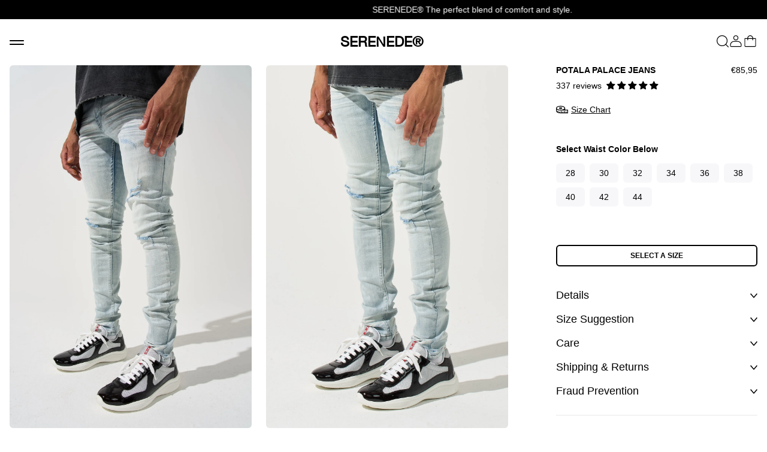

--- FILE ---
content_type: text/html; charset=utf-8
request_url: https://serenede.com/en-fr/products/potala-palace-jeans
body_size: 48447
content:
<!doctype html>
<html class="no-js" lang="en">
  <head>
    <meta charset="utf-8">
    <meta http-equiv="X-UA-Compatible" content="IE=edge">
    <meta name="viewport" content="width=device-width,initial-scale=1">
    <meta name="theme-color" content="">
    <link rel="canonical" href="https://serenede.com/en-fr/products/potala-palace-jeans">
    <link rel="preconnect" href="https://cdn.shopify.com" crossorigin>

    
      <link rel="shortcut icon" href="//serenede.com/cdn/shop/files/S-Brackets-Logo-Profile_32x32.jpg?v=1675807272" type="image/png">
    

    <title>SERENEDE®</title>

    
      <meta name="description" content="The &quot;Potala Palace&quot; jeans feature a light blue wash with a skinny fit. Distressing throughout. Five-pocket styling. Leather logo patch at back waistband. Zip-fly. Tonal stitching. 5 1/2&quot; W leg opening. Serenede branded button and rivet hardware.">
    

    

<meta property="og:site_name" content="SERENEDE®">
<meta property="og:url" content="https://serenede.com/en-fr/products/potala-palace-jeans">
<meta property="og:title" content="POTALA PALACE Jeans">
<meta property="og:type" content="product">
<meta property="og:description" content="The &quot;Potala Palace&quot; jeans feature a light blue wash with a skinny fit. Distressing throughout. Five-pocket styling. Leather logo patch at back waistband. Zip-fly. Tonal stitching. 5 1/2&quot; W leg opening. Serenede branded button and rivet hardware."><meta property="og:image" content="http://serenede.com/cdn/shop/files/potala-palace-jeans-serenede_9b3c8fad-8af4-412e-b9f9-1bc5fcc8ef97.jpg?v=1759965044">
  <meta property="og:image:secure_url" content="https://serenede.com/cdn/shop/files/potala-palace-jeans-serenede_9b3c8fad-8af4-412e-b9f9-1bc5fcc8ef97.jpg?v=1759965044">
  <meta property="og:image:width" content="1632">
  <meta property="og:image:height" content="2448"><meta property="og:price:amount" content="85,95">
  <meta property="og:price:currency" content="EUR"><meta name="twitter:card" content="summary_large_image">
<meta name="twitter:title" content="POTALA PALACE Jeans">
<meta name="twitter:description" content="The &quot;Potala Palace&quot; jeans feature a light blue wash with a skinny fit. Distressing throughout. Five-pocket styling. Leather logo patch at back waistband. Zip-fly. Tonal stitching. 5 1/2&quot; W leg opening. Serenede branded button and rivet hardware.">






    <script>window.performance && window.performance.mark && window.performance.mark('shopify.content_for_header.start');</script><meta name="facebook-domain-verification" content="astjyd4xmvo0l6mffvfb5kzzyeyqpq">
<meta name="facebook-domain-verification" content="vqcs1rlvsvi0k1lic6xw2u6wcm4cq7">
<meta id="shopify-digital-wallet" name="shopify-digital-wallet" content="/22927131/digital_wallets/dialog">
<meta name="shopify-checkout-api-token" content="762b21f05391f84aa2b603511231c523">
<meta id="in-context-paypal-metadata" data-shop-id="22927131" data-venmo-supported="false" data-environment="production" data-locale="en_US" data-paypal-v4="true" data-currency="EUR">
<link rel="alternate" hreflang="x-default" href="https://serenede.com/products/potala-palace-jeans">
<link rel="alternate" hreflang="en-GB" href="https://serenede.com/en-gb/products/potala-palace-jeans">
<link rel="alternate" hreflang="en-FR" href="https://serenede.com/en-fr/products/potala-palace-jeans">
<link rel="alternate" hreflang="en-IT" href="https://serenede.com/en-it/products/potala-palace-jeans">
<link rel="alternate" hreflang="en-CH" href="https://serenede.com/en-ch/products/potala-palace-jeans">
<link rel="alternate" hreflang="en-US" href="https://serenede.com/products/potala-palace-jeans">
<link rel="alternate" type="application/json+oembed" href="https://serenede.com/en-fr/products/potala-palace-jeans.oembed">
<script async="async" src="/checkouts/internal/preloads.js?locale=en-FR"></script>
<link rel="preconnect" href="https://shop.app" crossorigin="anonymous">
<script async="async" src="https://shop.app/checkouts/internal/preloads.js?locale=en-FR&shop_id=22927131" crossorigin="anonymous"></script>
<script id="apple-pay-shop-capabilities" type="application/json">{"shopId":22927131,"countryCode":"US","currencyCode":"EUR","merchantCapabilities":["supports3DS"],"merchantId":"gid:\/\/shopify\/Shop\/22927131","merchantName":"SERENEDE®","requiredBillingContactFields":["postalAddress","email","phone"],"requiredShippingContactFields":["postalAddress","email","phone"],"shippingType":"shipping","supportedNetworks":["visa","masterCard","amex","discover","elo","jcb"],"total":{"type":"pending","label":"SERENEDE®","amount":"1.00"},"shopifyPaymentsEnabled":true,"supportsSubscriptions":true}</script>
<script id="shopify-features" type="application/json">{"accessToken":"762b21f05391f84aa2b603511231c523","betas":["rich-media-storefront-analytics"],"domain":"serenede.com","predictiveSearch":true,"shopId":22927131,"locale":"en"}</script>
<script>var Shopify = Shopify || {};
Shopify.shop = "serenede.myshopify.com";
Shopify.locale = "en";
Shopify.currency = {"active":"EUR","rate":"0.874492535"};
Shopify.country = "FR";
Shopify.theme = {"name":"SEED 2.0 - Production","id":121730236495,"schema_name":"SEED","schema_version":"1.0.0","theme_store_id":null,"role":"main"};
Shopify.theme.handle = "null";
Shopify.theme.style = {"id":null,"handle":null};
Shopify.cdnHost = "serenede.com/cdn";
Shopify.routes = Shopify.routes || {};
Shopify.routes.root = "/en-fr/";</script>
<script type="module">!function(o){(o.Shopify=o.Shopify||{}).modules=!0}(window);</script>
<script>!function(o){function n(){var o=[];function n(){o.push(Array.prototype.slice.apply(arguments))}return n.q=o,n}var t=o.Shopify=o.Shopify||{};t.loadFeatures=n(),t.autoloadFeatures=n()}(window);</script>
<script>
  window.ShopifyPay = window.ShopifyPay || {};
  window.ShopifyPay.apiHost = "shop.app\/pay";
  window.ShopifyPay.redirectState = null;
</script>
<script id="shop-js-analytics" type="application/json">{"pageType":"product"}</script>
<script defer="defer" async type="module" src="//serenede.com/cdn/shopifycloud/shop-js/modules/v2/client.init-shop-cart-sync_IZsNAliE.en.esm.js"></script>
<script defer="defer" async type="module" src="//serenede.com/cdn/shopifycloud/shop-js/modules/v2/chunk.common_0OUaOowp.esm.js"></script>
<script type="module">
  await import("//serenede.com/cdn/shopifycloud/shop-js/modules/v2/client.init-shop-cart-sync_IZsNAliE.en.esm.js");
await import("//serenede.com/cdn/shopifycloud/shop-js/modules/v2/chunk.common_0OUaOowp.esm.js");

  window.Shopify.SignInWithShop?.initShopCartSync?.({"fedCMEnabled":true,"windoidEnabled":true});

</script>
<script>
  window.Shopify = window.Shopify || {};
  if (!window.Shopify.featureAssets) window.Shopify.featureAssets = {};
  window.Shopify.featureAssets['shop-js'] = {"shop-cart-sync":["modules/v2/client.shop-cart-sync_DLOhI_0X.en.esm.js","modules/v2/chunk.common_0OUaOowp.esm.js"],"init-fed-cm":["modules/v2/client.init-fed-cm_C6YtU0w6.en.esm.js","modules/v2/chunk.common_0OUaOowp.esm.js"],"shop-button":["modules/v2/client.shop-button_BCMx7GTG.en.esm.js","modules/v2/chunk.common_0OUaOowp.esm.js"],"shop-cash-offers":["modules/v2/client.shop-cash-offers_BT26qb5j.en.esm.js","modules/v2/chunk.common_0OUaOowp.esm.js","modules/v2/chunk.modal_CGo_dVj3.esm.js"],"init-windoid":["modules/v2/client.init-windoid_B9PkRMql.en.esm.js","modules/v2/chunk.common_0OUaOowp.esm.js"],"init-shop-email-lookup-coordinator":["modules/v2/client.init-shop-email-lookup-coordinator_DZkqjsbU.en.esm.js","modules/v2/chunk.common_0OUaOowp.esm.js"],"shop-toast-manager":["modules/v2/client.shop-toast-manager_Di2EnuM7.en.esm.js","modules/v2/chunk.common_0OUaOowp.esm.js"],"shop-login-button":["modules/v2/client.shop-login-button_BtqW_SIO.en.esm.js","modules/v2/chunk.common_0OUaOowp.esm.js","modules/v2/chunk.modal_CGo_dVj3.esm.js"],"avatar":["modules/v2/client.avatar_BTnouDA3.en.esm.js"],"pay-button":["modules/v2/client.pay-button_CWa-C9R1.en.esm.js","modules/v2/chunk.common_0OUaOowp.esm.js"],"init-shop-cart-sync":["modules/v2/client.init-shop-cart-sync_IZsNAliE.en.esm.js","modules/v2/chunk.common_0OUaOowp.esm.js"],"init-customer-accounts":["modules/v2/client.init-customer-accounts_DenGwJTU.en.esm.js","modules/v2/client.shop-login-button_BtqW_SIO.en.esm.js","modules/v2/chunk.common_0OUaOowp.esm.js","modules/v2/chunk.modal_CGo_dVj3.esm.js"],"init-shop-for-new-customer-accounts":["modules/v2/client.init-shop-for-new-customer-accounts_JdHXxpS9.en.esm.js","modules/v2/client.shop-login-button_BtqW_SIO.en.esm.js","modules/v2/chunk.common_0OUaOowp.esm.js","modules/v2/chunk.modal_CGo_dVj3.esm.js"],"init-customer-accounts-sign-up":["modules/v2/client.init-customer-accounts-sign-up_D6__K_p8.en.esm.js","modules/v2/client.shop-login-button_BtqW_SIO.en.esm.js","modules/v2/chunk.common_0OUaOowp.esm.js","modules/v2/chunk.modal_CGo_dVj3.esm.js"],"checkout-modal":["modules/v2/client.checkout-modal_C_ZQDY6s.en.esm.js","modules/v2/chunk.common_0OUaOowp.esm.js","modules/v2/chunk.modal_CGo_dVj3.esm.js"],"shop-follow-button":["modules/v2/client.shop-follow-button_XetIsj8l.en.esm.js","modules/v2/chunk.common_0OUaOowp.esm.js","modules/v2/chunk.modal_CGo_dVj3.esm.js"],"lead-capture":["modules/v2/client.lead-capture_DvA72MRN.en.esm.js","modules/v2/chunk.common_0OUaOowp.esm.js","modules/v2/chunk.modal_CGo_dVj3.esm.js"],"shop-login":["modules/v2/client.shop-login_ClXNxyh6.en.esm.js","modules/v2/chunk.common_0OUaOowp.esm.js","modules/v2/chunk.modal_CGo_dVj3.esm.js"],"payment-terms":["modules/v2/client.payment-terms_CNlwjfZz.en.esm.js","modules/v2/chunk.common_0OUaOowp.esm.js","modules/v2/chunk.modal_CGo_dVj3.esm.js"]};
</script>
<script>(function() {
  var isLoaded = false;
  function asyncLoad() {
    if (isLoaded) return;
    isLoaded = true;
    var urls = ["https:\/\/cdn.judge.me\/checkout_comment.js?shop=serenede.myshopify.com","https:\/\/cdn1.stamped.io\/files\/widget.min.js?shop=serenede.myshopify.com","https:\/\/cdn-loyalty.yotpo.com\/loader\/OcH6jxDCuK_hg3sclhoBrA.js?shop=serenede.myshopify.com","https:\/\/cdncozyantitheft.addons.business\/js\/script_tags\/serenede\/rUudJqSaR8kGILtE2yHrUzhBHIAFdb0k.js?shop=serenede.myshopify.com","https:\/\/shopify-widget.route.com\/shopify.widget.js?shop=serenede.myshopify.com","https:\/\/assets.tapcart.com\/__tc-ck-loader\/index.js?appId=LJ1XmeV1xy\u0026environment=production\u0026shop=serenede.myshopify.com","https:\/\/static.klaviyo.com\/onsite\/js\/MSMWVu\/klaviyo.js?company_id=MSMWVu\u0026shop=serenede.myshopify.com","https:\/\/cdn.tapcart.com\/webbridge-sdk\/webbridge.umd.js?shop=serenede.myshopify.com","https:\/\/sdk.postscript.io\/sdk-script-loader.bundle.js?shopId=1401\u0026shop=serenede.myshopify.com"];
    for (var i = 0; i < urls.length; i++) {
      var s = document.createElement('script');
      s.type = 'text/javascript';
      s.async = true;
      s.src = urls[i];
      var x = document.getElementsByTagName('script')[0];
      x.parentNode.insertBefore(s, x);
    }
  };
  if(window.attachEvent) {
    window.attachEvent('onload', asyncLoad);
  } else {
    window.addEventListener('load', asyncLoad, false);
  }
})();</script>
<script id="__st">var __st={"a":22927131,"offset":-28800,"reqid":"0e20e3a3-c3be-421d-99ef-88d70d94530c-1768546239","pageurl":"serenede.com\/en-fr\/products\/potala-palace-jeans","u":"1ff4c59427ca","p":"product","rtyp":"product","rid":1343143280719};</script>
<script>window.ShopifyPaypalV4VisibilityTracking = true;</script>
<script id="captcha-bootstrap">!function(){'use strict';const t='contact',e='account',n='new_comment',o=[[t,t],['blogs',n],['comments',n],[t,'customer']],c=[[e,'customer_login'],[e,'guest_login'],[e,'recover_customer_password'],[e,'create_customer']],r=t=>t.map((([t,e])=>`form[action*='/${t}']:not([data-nocaptcha='true']) input[name='form_type'][value='${e}']`)).join(','),a=t=>()=>t?[...document.querySelectorAll(t)].map((t=>t.form)):[];function s(){const t=[...o],e=r(t);return a(e)}const i='password',u='form_key',d=['recaptcha-v3-token','g-recaptcha-response','h-captcha-response',i],f=()=>{try{return window.sessionStorage}catch{return}},m='__shopify_v',_=t=>t.elements[u];function p(t,e,n=!1){try{const o=window.sessionStorage,c=JSON.parse(o.getItem(e)),{data:r}=function(t){const{data:e,action:n}=t;return t[m]||n?{data:e,action:n}:{data:t,action:n}}(c);for(const[e,n]of Object.entries(r))t.elements[e]&&(t.elements[e].value=n);n&&o.removeItem(e)}catch(o){console.error('form repopulation failed',{error:o})}}const l='form_type',E='cptcha';function T(t){t.dataset[E]=!0}const w=window,h=w.document,L='Shopify',v='ce_forms',y='captcha';let A=!1;((t,e)=>{const n=(g='f06e6c50-85a8-45c8-87d0-21a2b65856fe',I='https://cdn.shopify.com/shopifycloud/storefront-forms-hcaptcha/ce_storefront_forms_captcha_hcaptcha.v1.5.2.iife.js',D={infoText:'Protected by hCaptcha',privacyText:'Privacy',termsText:'Terms'},(t,e,n)=>{const o=w[L][v],c=o.bindForm;if(c)return c(t,g,e,D).then(n);var r;o.q.push([[t,g,e,D],n]),r=I,A||(h.body.append(Object.assign(h.createElement('script'),{id:'captcha-provider',async:!0,src:r})),A=!0)});var g,I,D;w[L]=w[L]||{},w[L][v]=w[L][v]||{},w[L][v].q=[],w[L][y]=w[L][y]||{},w[L][y].protect=function(t,e){n(t,void 0,e),T(t)},Object.freeze(w[L][y]),function(t,e,n,w,h,L){const[v,y,A,g]=function(t,e,n){const i=e?o:[],u=t?c:[],d=[...i,...u],f=r(d),m=r(i),_=r(d.filter((([t,e])=>n.includes(e))));return[a(f),a(m),a(_),s()]}(w,h,L),I=t=>{const e=t.target;return e instanceof HTMLFormElement?e:e&&e.form},D=t=>v().includes(t);t.addEventListener('submit',(t=>{const e=I(t);if(!e)return;const n=D(e)&&!e.dataset.hcaptchaBound&&!e.dataset.recaptchaBound,o=_(e),c=g().includes(e)&&(!o||!o.value);(n||c)&&t.preventDefault(),c&&!n&&(function(t){try{if(!f())return;!function(t){const e=f();if(!e)return;const n=_(t);if(!n)return;const o=n.value;o&&e.removeItem(o)}(t);const e=Array.from(Array(32),(()=>Math.random().toString(36)[2])).join('');!function(t,e){_(t)||t.append(Object.assign(document.createElement('input'),{type:'hidden',name:u})),t.elements[u].value=e}(t,e),function(t,e){const n=f();if(!n)return;const o=[...t.querySelectorAll(`input[type='${i}']`)].map((({name:t})=>t)),c=[...d,...o],r={};for(const[a,s]of new FormData(t).entries())c.includes(a)||(r[a]=s);n.setItem(e,JSON.stringify({[m]:1,action:t.action,data:r}))}(t,e)}catch(e){console.error('failed to persist form',e)}}(e),e.submit())}));const S=(t,e)=>{t&&!t.dataset[E]&&(n(t,e.some((e=>e===t))),T(t))};for(const o of['focusin','change'])t.addEventListener(o,(t=>{const e=I(t);D(e)&&S(e,y())}));const B=e.get('form_key'),M=e.get(l),P=B&&M;t.addEventListener('DOMContentLoaded',(()=>{const t=y();if(P)for(const e of t)e.elements[l].value===M&&p(e,B);[...new Set([...A(),...v().filter((t=>'true'===t.dataset.shopifyCaptcha))])].forEach((e=>S(e,t)))}))}(h,new URLSearchParams(w.location.search),n,t,e,['guest_login'])})(!0,!0)}();</script>
<script integrity="sha256-4kQ18oKyAcykRKYeNunJcIwy7WH5gtpwJnB7kiuLZ1E=" data-source-attribution="shopify.loadfeatures" defer="defer" src="//serenede.com/cdn/shopifycloud/storefront/assets/storefront/load_feature-a0a9edcb.js" crossorigin="anonymous"></script>
<script crossorigin="anonymous" defer="defer" src="//serenede.com/cdn/shopifycloud/storefront/assets/shopify_pay/storefront-65b4c6d7.js?v=20250812"></script>
<script data-source-attribution="shopify.dynamic_checkout.dynamic.init">var Shopify=Shopify||{};Shopify.PaymentButton=Shopify.PaymentButton||{isStorefrontPortableWallets:!0,init:function(){window.Shopify.PaymentButton.init=function(){};var t=document.createElement("script");t.src="https://serenede.com/cdn/shopifycloud/portable-wallets/latest/portable-wallets.en.js",t.type="module",document.head.appendChild(t)}};
</script>
<script data-source-attribution="shopify.dynamic_checkout.buyer_consent">
  function portableWalletsHideBuyerConsent(e){var t=document.getElementById("shopify-buyer-consent"),n=document.getElementById("shopify-subscription-policy-button");t&&n&&(t.classList.add("hidden"),t.setAttribute("aria-hidden","true"),n.removeEventListener("click",e))}function portableWalletsShowBuyerConsent(e){var t=document.getElementById("shopify-buyer-consent"),n=document.getElementById("shopify-subscription-policy-button");t&&n&&(t.classList.remove("hidden"),t.removeAttribute("aria-hidden"),n.addEventListener("click",e))}window.Shopify?.PaymentButton&&(window.Shopify.PaymentButton.hideBuyerConsent=portableWalletsHideBuyerConsent,window.Shopify.PaymentButton.showBuyerConsent=portableWalletsShowBuyerConsent);
</script>
<script data-source-attribution="shopify.dynamic_checkout.cart.bootstrap">document.addEventListener("DOMContentLoaded",(function(){function t(){return document.querySelector("shopify-accelerated-checkout-cart, shopify-accelerated-checkout")}if(t())Shopify.PaymentButton.init();else{new MutationObserver((function(e,n){t()&&(Shopify.PaymentButton.init(),n.disconnect())})).observe(document.body,{childList:!0,subtree:!0})}}));
</script>
<script id='scb4127' type='text/javascript' async='' src='https://serenede.com/cdn/shopifycloud/privacy-banner/storefront-banner.js'></script><link id="shopify-accelerated-checkout-styles" rel="stylesheet" media="screen" href="https://serenede.com/cdn/shopifycloud/portable-wallets/latest/accelerated-checkout-backwards-compat.css" crossorigin="anonymous">
<style id="shopify-accelerated-checkout-cart">
        #shopify-buyer-consent {
  margin-top: 1em;
  display: inline-block;
  width: 100%;
}

#shopify-buyer-consent.hidden {
  display: none;
}

#shopify-subscription-policy-button {
  background: none;
  border: none;
  padding: 0;
  text-decoration: underline;
  font-size: inherit;
  cursor: pointer;
}

#shopify-subscription-policy-button::before {
  box-shadow: none;
}

      </style>

<script>window.performance && window.performance.mark && window.performance.mark('shopify.content_for_header.end');</script>

    <link href="//serenede.com/cdn/shop/t/37/assets/vendor.css?v=168257437270273704391699905265" rel="stylesheet" type="text/css" media="all" />
    <link href="//serenede.com/cdn/shop/t/37/assets/theme.css?v=101793767859589984771750435068" rel="stylesheet" type="text/css" media="all" />

    <script>document.documentElement.className = document.documentElement.className.replace('no-js', 'js');</script>
    <script async type="text/javascript" src="https://static.klaviyo.com/onsite/js/klaviyo.js?company_id=MSMWVu"></script>
    
<!-- Start of Judge.me Core -->
<link rel="dns-prefetch" href="https://cdn.judge.me/">
<script data-cfasync='false' class='jdgm-settings-script'>window.jdgmSettings={"pagination":5,"disable_web_reviews":false,"badge_no_review_text":"No reviews","badge_n_reviews_text":"{{ n }} review/reviews","badge_star_color":"#000000","hide_badge_preview_if_no_reviews":false,"badge_hide_text":false,"enforce_center_preview_badge":false,"widget_title":"Customer Reviews","widget_open_form_text":"Write a review","widget_close_form_text":"Cancel review","widget_refresh_page_text":"Refresh page","widget_summary_text":"Based on {{ number_of_reviews }} review/reviews","widget_no_review_text":"Be the first to write a review","widget_name_field_text":"Display name","widget_verified_name_field_text":"Verified Name (public)","widget_name_placeholder_text":"Enter your name or Instagram @ (public)","widget_required_field_error_text":"This field is required.","widget_email_field_text":"Email address","widget_verified_email_field_text":"Verified Email (private, can not be edited)","widget_email_placeholder_text":"Your email address","widget_email_field_error_text":"Please enter a valid email address.","widget_rating_field_text":"Rating","widget_review_title_field_text":"Review Title","widget_review_title_placeholder_text":"Give your review a title","widget_review_body_field_text":"Review content","widget_review_body_placeholder_text":"Write your feedback here. Let us know what you think of our denim quality, fit and overall style.","widget_pictures_field_text":"Picture/Video (optional)","widget_submit_review_text":"Submit Review","widget_submit_verified_review_text":"Submit Verified Review","widget_submit_success_msg_with_auto_publish":"Thank you! Please refresh the page in a few moments to see your review. You can remove or edit your review by logging into \u003ca href='https://judge.me/login' target='_blank' rel='nofollow noopener'\u003eJudge.me\u003c/a\u003e","widget_submit_success_msg_no_auto_publish":"Thank you! Your review will be published as soon as it is approved by the shop admin. You can remove or edit your review by logging into \u003ca href='https://judge.me/login' target='_blank' rel='nofollow noopener'\u003eJudge.me\u003c/a\u003e","widget_show_default_reviews_out_of_total_text":"Showing {{ n_reviews_shown }} out of {{ n_reviews }} reviews.","widget_show_all_link_text":"Show all","widget_show_less_link_text":"Show less","widget_author_said_text":"{{ reviewer_name }} said:","widget_days_text":"{{ n }} days ago","widget_weeks_text":"{{ n }} week/weeks ago","widget_months_text":"{{ n }} month/months ago","widget_years_text":"{{ n }} year/years ago","widget_yesterday_text":"Yesterday","widget_today_text":"Today","widget_replied_text":"\u003e\u003e {{ shop_name }} replied:","widget_read_more_text":"Read more","widget_reviewer_name_as_initial":"","widget_rating_filter_color":"#000000","widget_rating_filter_see_all_text":"See all reviews","widget_sorting_most_recent_text":"Most Recent","widget_sorting_highest_rating_text":"Highest Rating","widget_sorting_lowest_rating_text":"Lowest Rating","widget_sorting_with_pictures_text":"Only Pictures","widget_sorting_most_helpful_text":"Most Helpful","widget_open_question_form_text":"Ask a question","widget_reviews_subtab_text":"Reviews","widget_questions_subtab_text":"Questions","widget_question_label_text":"Question","widget_answer_label_text":"Answer","widget_question_placeholder_text":"Write your question here","widget_submit_question_text":"Submit Question","widget_question_submit_success_text":"Thank you for your question! We will notify you once it gets answered.","widget_star_color":"#000000","verified_badge_text":"Verified","verified_badge_bg_color":"#000000","verified_badge_text_color":"#ffffff","verified_badge_placement":"right-of-timestamp","widget_review_max_height":"","widget_hide_border":false,"widget_social_share":true,"widget_thumb":false,"widget_review_location_show":true,"widget_location_format":"country_iso_code","all_reviews_include_out_of_store_products":false,"all_reviews_out_of_store_text":"(out of store)","all_reviews_pagination":100,"all_reviews_product_name_prefix_text":"about","enable_review_pictures":true,"enable_question_anwser":false,"widget_theme":"","review_date_format":"mm/dd/yyyy","default_sort_method":"most-recent","widget_product_reviews_subtab_text":"Product Reviews","widget_shop_reviews_subtab_text":"Shop Reviews","widget_other_products_reviews_text":"Reviews for other products","widget_store_reviews_subtab_text":"Store reviews","widget_no_store_reviews_text":"This store hasn't received any reviews yet","widget_web_restriction_product_reviews_text":"This product hasn't received any reviews yet","widget_no_items_text":"No items found","widget_show_more_text":"Show more","widget_write_a_store_review_text":"Write a Store Review","widget_other_languages_heading":"Reviews in Other Languages","widget_translate_review_text":"Translate review to {{ language }}","widget_translating_review_text":"Translating...","widget_show_original_translation_text":"Show original ({{ language }})","widget_translate_review_failed_text":"Review couldn't be translated.","widget_translate_review_retry_text":"Retry","widget_translate_review_try_again_later_text":"Try again later","show_product_url_for_grouped_product":false,"widget_sorting_pictures_first_text":"Pictures First","show_pictures_on_all_rev_page_mobile":false,"show_pictures_on_all_rev_page_desktop":true,"floating_tab_hide_mobile_install_preference":false,"floating_tab_button_name":"⚡CUSTOMER REVIEWS","floating_tab_title":"WE LET CUSTOMERS DO THE TALKING.","floating_tab_button_color":"#ffffff","floating_tab_button_background_color":"#000000","floating_tab_url":"","floating_tab_url_enabled":true,"floating_tab_tab_style":"text","all_reviews_text_badge_text":"Customers rate us {{ shop.metafields.judgeme.all_reviews_rating | round: 1 }}/5 based on {{ shop.metafields.judgeme.all_reviews_count }} reviews.","all_reviews_text_badge_text_branded_style":"{{ shop.metafields.judgeme.all_reviews_rating | round: 1 }} out of 5 stars based on {{ shop.metafields.judgeme.all_reviews_count }} reviews","is_all_reviews_text_badge_a_link":false,"show_stars_for_all_reviews_text_badge":false,"all_reviews_text_badge_url":"","all_reviews_text_style":"text","all_reviews_text_color_style":"judgeme_brand_color","all_reviews_text_color":"#108474","all_reviews_text_show_jm_brand":true,"featured_carousel_show_header":true,"featured_carousel_title":"WE LET CUSTOMERS SPEAK FOR US.","testimonials_carousel_title":"Customers are saying","videos_carousel_title":"Real customer stories","cards_carousel_title":"Customers are saying","featured_carousel_count_text":"from {{ n }} reviews","featured_carousel_add_link_to_all_reviews_page":false,"featured_carousel_url":"","featured_carousel_show_images":true,"featured_carousel_autoslide_interval":5,"featured_carousel_arrows_on_the_sides":true,"featured_carousel_height":600,"featured_carousel_width":100,"featured_carousel_image_size":0,"featured_carousel_image_height":250,"featured_carousel_arrow_color":"#ededed","verified_count_badge_style":"vintage","verified_count_badge_orientation":"horizontal","verified_count_badge_color_style":"judgeme_brand_color","verified_count_badge_color":"#108474","is_verified_count_badge_a_link":false,"verified_count_badge_url":"","verified_count_badge_show_jm_brand":true,"widget_rating_preset_default":5,"widget_first_sub_tab":"product-reviews","widget_show_histogram":true,"widget_histogram_use_custom_color":true,"widget_pagination_use_custom_color":false,"widget_star_use_custom_color":true,"widget_verified_badge_use_custom_color":true,"widget_write_review_use_custom_color":false,"picture_reminder_submit_button":"Upload Pictures","enable_review_videos":false,"mute_video_by_default":false,"widget_sorting_videos_first_text":"Videos First","widget_review_pending_text":"Pending","featured_carousel_items_for_large_screen":3,"social_share_options_order":"Facebook,Twitter,Pinterest","remove_microdata_snippet":false,"disable_json_ld":false,"enable_json_ld_products":false,"preview_badge_show_question_text":false,"preview_badge_no_question_text":"No questions","preview_badge_n_question_text":"{{ number_of_questions }} question/questions","qa_badge_show_icon":false,"qa_badge_position":"same-row","remove_judgeme_branding":true,"widget_add_search_bar":false,"widget_search_bar_placeholder":"Search","widget_sorting_verified_only_text":"Verified only","featured_carousel_theme":"default","featured_carousel_show_rating":true,"featured_carousel_show_title":true,"featured_carousel_show_body":true,"featured_carousel_show_date":false,"featured_carousel_show_reviewer":true,"featured_carousel_show_product":false,"featured_carousel_header_background_color":"#108474","featured_carousel_header_text_color":"#ffffff","featured_carousel_name_product_separator":"reviewed","featured_carousel_full_star_background":"#108474","featured_carousel_empty_star_background":"#dadada","featured_carousel_vertical_theme_background":"#f9fafb","featured_carousel_verified_badge_enable":false,"featured_carousel_verified_badge_color":"#108474","featured_carousel_border_style":"round","featured_carousel_review_line_length_limit":3,"featured_carousel_more_reviews_button_text":"Read more reviews","featured_carousel_view_product_button_text":"View product","all_reviews_page_load_reviews_on":"scroll","all_reviews_page_load_more_text":"Load More Reviews","disable_fb_tab_reviews":false,"enable_ajax_cdn_cache":false,"widget_public_name_text":"displayed publicly like","default_reviewer_name":"John Smith","default_reviewer_name_has_non_latin":true,"widget_reviewer_anonymous":"Anonymous","medals_widget_title":"Judge.me Review Medals","medals_widget_background_color":"#f9fafb","medals_widget_position":"footer_all_pages","medals_widget_border_color":"#f9fafb","medals_widget_verified_text_position":"left","medals_widget_use_monochromatic_version":false,"medals_widget_elements_color":"#108474","show_reviewer_avatar":true,"widget_invalid_yt_video_url_error_text":"Not a YouTube video URL","widget_max_length_field_error_text":"Please enter no more than {0} characters.","widget_show_country_flag":false,"widget_show_collected_via_shop_app":true,"widget_verified_by_shop_badge_style":"light","widget_verified_by_shop_text":"Verified by Shop","widget_show_photo_gallery":false,"widget_load_with_code_splitting":true,"widget_ugc_install_preference":false,"widget_ugc_title":"Made by us, Shared by you","widget_ugc_subtitle":"Tag us to see your picture featured in our page","widget_ugc_arrows_color":"#ffffff","widget_ugc_primary_button_text":"Buy Now","widget_ugc_primary_button_background_color":"#108474","widget_ugc_primary_button_text_color":"#ffffff","widget_ugc_primary_button_border_width":"0","widget_ugc_primary_button_border_style":"none","widget_ugc_primary_button_border_color":"#108474","widget_ugc_primary_button_border_radius":"25","widget_ugc_secondary_button_text":"Load More","widget_ugc_secondary_button_background_color":"#ffffff","widget_ugc_secondary_button_text_color":"#108474","widget_ugc_secondary_button_border_width":"2","widget_ugc_secondary_button_border_style":"solid","widget_ugc_secondary_button_border_color":"#108474","widget_ugc_secondary_button_border_radius":"25","widget_ugc_reviews_button_text":"View Reviews","widget_ugc_reviews_button_background_color":"#ffffff","widget_ugc_reviews_button_text_color":"#108474","widget_ugc_reviews_button_border_width":"2","widget_ugc_reviews_button_border_style":"solid","widget_ugc_reviews_button_border_color":"#108474","widget_ugc_reviews_button_border_radius":"25","widget_ugc_reviews_button_link_to":"judgeme-reviews-page","widget_ugc_show_post_date":true,"widget_ugc_max_width":"800","widget_rating_metafield_value_type":true,"widget_primary_color":"#000000","widget_enable_secondary_color":false,"widget_secondary_color":"#edf5f5","widget_summary_average_rating_text":"{{ average_rating }} out of 5","widget_media_grid_title":"Customer photos \u0026 videos","widget_media_grid_see_more_text":"See more","widget_round_style":false,"widget_show_product_medals":true,"widget_verified_by_judgeme_text":"Verified by Judge.me","widget_show_store_medals":true,"widget_verified_by_judgeme_text_in_store_medals":"Verified by Judge.me","widget_media_field_exceed_quantity_message":"Sorry, we can only accept {{ max_media }} for one review.","widget_media_field_exceed_limit_message":"{{ file_name }} is too large, please select a {{ media_type }} less than {{ size_limit }}MB.","widget_review_submitted_text":"Review Submitted!","widget_question_submitted_text":"Question Submitted!","widget_close_form_text_question":"Cancel","widget_write_your_answer_here_text":"Write your answer here","widget_enabled_branded_link":true,"widget_show_collected_by_judgeme":true,"widget_reviewer_name_color":"","widget_write_review_text_color":"","widget_write_review_bg_color":"","widget_collected_by_judgeme_text":"collected by Judge.me","widget_pagination_type":"standard","widget_load_more_text":"Load More","widget_load_more_color":"#108474","widget_full_review_text":"Full Review","widget_read_more_reviews_text":"Read More Reviews","widget_read_questions_text":"Read Questions","widget_questions_and_answers_text":"Questions \u0026 Answers","widget_verified_by_text":"Verified by","widget_verified_text":"Verified","widget_number_of_reviews_text":"{{ number_of_reviews }} reviews","widget_back_button_text":"Back","widget_next_button_text":"Next","widget_custom_forms_filter_button":"Filters","custom_forms_style":"vertical","widget_show_review_information":false,"how_reviews_are_collected":"How reviews are collected?","widget_show_review_keywords":false,"widget_gdpr_statement":"How we use your data: We'll only contact you about the review you left, and only if necessary. By submitting your review, you agree to Judge.me's \u003ca href='https://judge.me/terms' target='_blank' rel='nofollow noopener'\u003eterms\u003c/a\u003e, \u003ca href='https://judge.me/privacy' target='_blank' rel='nofollow noopener'\u003eprivacy\u003c/a\u003e and \u003ca href='https://judge.me/content-policy' target='_blank' rel='nofollow noopener'\u003econtent\u003c/a\u003e policies.","widget_multilingual_sorting_enabled":false,"widget_translate_review_content_enabled":false,"widget_translate_review_content_method":"manual","popup_widget_review_selection":"automatically_with_pictures","popup_widget_round_border_style":true,"popup_widget_show_title":true,"popup_widget_show_body":true,"popup_widget_show_reviewer":false,"popup_widget_show_product":true,"popup_widget_show_pictures":true,"popup_widget_use_review_picture":true,"popup_widget_show_on_home_page":true,"popup_widget_show_on_product_page":true,"popup_widget_show_on_collection_page":true,"popup_widget_show_on_cart_page":true,"popup_widget_position":"bottom_left","popup_widget_first_review_delay":5,"popup_widget_duration":5,"popup_widget_interval":5,"popup_widget_review_count":5,"popup_widget_hide_on_mobile":true,"review_snippet_widget_round_border_style":true,"review_snippet_widget_card_color":"#FFFFFF","review_snippet_widget_slider_arrows_background_color":"#FFFFFF","review_snippet_widget_slider_arrows_color":"#000000","review_snippet_widget_star_color":"#108474","show_product_variant":false,"all_reviews_product_variant_label_text":"Variant: ","widget_show_verified_branding":false,"widget_ai_summary_title":"Customers say","widget_ai_summary_disclaimer":"AI-powered review summary based on recent customer reviews","widget_show_ai_summary":false,"widget_show_ai_summary_bg":false,"widget_show_review_title_input":true,"redirect_reviewers_invited_via_email":"review_widget","request_store_review_after_product_review":false,"request_review_other_products_in_order":false,"review_form_color_scheme":"default","review_form_corner_style":"square","review_form_star_color":{},"review_form_text_color":"#333333","review_form_background_color":"#ffffff","review_form_field_background_color":"#fafafa","review_form_button_color":{},"review_form_button_text_color":"#ffffff","review_form_modal_overlay_color":"#000000","review_content_screen_title_text":"How would you rate this product?","review_content_introduction_text":"We would love it if you would share a bit about your experience.","store_review_form_title_text":"How would you rate this store?","store_review_form_introduction_text":"We would love it if you would share a bit about your experience.","show_review_guidance_text":true,"one_star_review_guidance_text":"Poor","five_star_review_guidance_text":"Great","customer_information_screen_title_text":"About you","customer_information_introduction_text":"Please tell us more about you.","custom_questions_screen_title_text":"Your experience in more detail","custom_questions_introduction_text":"Here are a few questions to help us understand more about your experience.","review_submitted_screen_title_text":"Thanks for your review!","review_submitted_screen_thank_you_text":"We are processing it and it will appear on the store soon.","review_submitted_screen_email_verification_text":"Please confirm your email by clicking the link we just sent you. This helps us keep reviews authentic.","review_submitted_request_store_review_text":"Would you like to share your experience of shopping with us?","review_submitted_review_other_products_text":"Would you like to review these products?","store_review_screen_title_text":"Would you like to share your experience of shopping with us?","store_review_introduction_text":"We value your feedback and use it to improve. Please share any thoughts or suggestions you have.","reviewer_media_screen_title_picture_text":"Share a picture","reviewer_media_introduction_picture_text":"Upload a photo to support your review.","reviewer_media_screen_title_video_text":"Share a video","reviewer_media_introduction_video_text":"Upload a video to support your review.","reviewer_media_screen_title_picture_or_video_text":"Share a picture or video","reviewer_media_introduction_picture_or_video_text":"Upload a photo or video to support your review.","reviewer_media_youtube_url_text":"Paste your Youtube URL here","advanced_settings_next_step_button_text":"Next","advanced_settings_close_review_button_text":"Close","modal_write_review_flow":false,"write_review_flow_required_text":"Required","write_review_flow_privacy_message_text":"We respect your privacy.","write_review_flow_anonymous_text":"Post review as anonymous","write_review_flow_visibility_text":"This won't be visible to other customers.","write_review_flow_multiple_selection_help_text":"Select as many as you like","write_review_flow_single_selection_help_text":"Select one option","write_review_flow_required_field_error_text":"This field is required","write_review_flow_invalid_email_error_text":"Please enter a valid email address","write_review_flow_max_length_error_text":"Max. {{ max_length }} characters.","write_review_flow_media_upload_text":"\u003cb\u003eClick to upload\u003c/b\u003e or drag and drop","write_review_flow_gdpr_statement":"We'll only contact you about your review if necessary. By submitting your review, you agree to our \u003ca href='https://judge.me/terms' target='_blank' rel='nofollow noopener'\u003eterms and conditions\u003c/a\u003e and \u003ca href='https://judge.me/privacy' target='_blank' rel='nofollow noopener'\u003eprivacy policy\u003c/a\u003e.","rating_only_reviews_enabled":false,"show_negative_reviews_help_screen":false,"new_review_flow_help_screen_rating_threshold":3,"negative_review_resolution_screen_title_text":"Tell us more","negative_review_resolution_text":"Your experience matters to us. If there were issues with your purchase, we're here to help. Feel free to reach out to us, we'd love the opportunity to make things right.","negative_review_resolution_button_text":"Contact us","negative_review_resolution_proceed_with_review_text":"Leave a review","negative_review_resolution_subject":"Issue with purchase from {{ shop_name }}.{{ order_name }}","preview_badge_collection_page_install_status":false,"widget_review_custom_css":"","preview_badge_custom_css":"","preview_badge_stars_count":"5-stars","featured_carousel_custom_css":"","floating_tab_custom_css":"","all_reviews_widget_custom_css":"","medals_widget_custom_css":"","verified_badge_custom_css":"","all_reviews_text_custom_css":"","transparency_badges_collected_via_store_invite":false,"transparency_badges_from_another_provider":false,"transparency_badges_collected_from_store_visitor":false,"transparency_badges_collected_by_verified_review_provider":false,"transparency_badges_earned_reward":false,"transparency_badges_collected_via_store_invite_text":"Review collected via store invitation","transparency_badges_from_another_provider_text":"Review collected from another provider","transparency_badges_collected_from_store_visitor_text":"Review collected from a store visitor","transparency_badges_written_in_google_text":"Review written in Google","transparency_badges_written_in_etsy_text":"Review written in Etsy","transparency_badges_written_in_shop_app_text":"Review written in Shop App","transparency_badges_earned_reward_text":"Review earned a reward for future purchase","product_review_widget_per_page":10,"widget_store_review_label_text":"Review about the store","checkout_comment_extension_title_on_product_page":"CUSTOMER COMMENTS","checkout_comment_extension_num_latest_comment_show":6,"checkout_comment_extension_format":"name_and_timestamp","checkout_comment_customer_name":"last_initial","checkout_comment_comment_notification":true,"preview_badge_collection_page_install_preference":false,"preview_badge_home_page_install_preference":false,"preview_badge_product_page_install_preference":false,"review_widget_install_preference":"above-related","review_carousel_install_preference":false,"floating_reviews_tab_install_preference":"none","verified_reviews_count_badge_install_preference":false,"all_reviews_text_install_preference":false,"review_widget_best_location":false,"judgeme_medals_install_preference":false,"review_widget_revamp_enabled":false,"review_widget_qna_enabled":false,"review_widget_header_theme":"minimal","review_widget_widget_title_enabled":true,"review_widget_header_text_size":"medium","review_widget_header_text_weight":"regular","review_widget_average_rating_style":"compact","review_widget_bar_chart_enabled":true,"review_widget_bar_chart_type":"numbers","review_widget_bar_chart_style":"standard","review_widget_expanded_media_gallery_enabled":false,"review_widget_reviews_section_theme":"standard","review_widget_image_style":"thumbnails","review_widget_review_image_ratio":"square","review_widget_stars_size":"medium","review_widget_verified_badge":"standard_text","review_widget_review_title_text_size":"medium","review_widget_review_text_size":"medium","review_widget_review_text_length":"medium","review_widget_number_of_columns_desktop":3,"review_widget_carousel_transition_speed":5,"review_widget_custom_questions_answers_display":"always","review_widget_button_text_color":"#FFFFFF","review_widget_text_color":"#000000","review_widget_lighter_text_color":"#7B7B7B","review_widget_corner_styling":"soft","review_widget_review_word_singular":"review","review_widget_review_word_plural":"reviews","review_widget_voting_label":"Helpful?","review_widget_shop_reply_label":"Reply from {{ shop_name }}:","review_widget_filters_title":"Filters","qna_widget_question_word_singular":"Question","qna_widget_question_word_plural":"Questions","qna_widget_answer_reply_label":"Answer from {{ answerer_name }}:","qna_content_screen_title_text":"Ask a question about this product","qna_widget_question_required_field_error_text":"Please enter your question.","qna_widget_flow_gdpr_statement":"We'll only contact you about your question if necessary. By submitting your question, you agree to our \u003ca href='https://judge.me/terms' target='_blank' rel='nofollow noopener'\u003eterms and conditions\u003c/a\u003e and \u003ca href='https://judge.me/privacy' target='_blank' rel='nofollow noopener'\u003eprivacy policy\u003c/a\u003e.","qna_widget_question_submitted_text":"Thanks for your question!","qna_widget_close_form_text_question":"Close","qna_widget_question_submit_success_text":"We’ll notify you by email when your question is answered.","all_reviews_widget_v2025_enabled":false,"all_reviews_widget_v2025_header_theme":"default","all_reviews_widget_v2025_widget_title_enabled":true,"all_reviews_widget_v2025_header_text_size":"medium","all_reviews_widget_v2025_header_text_weight":"regular","all_reviews_widget_v2025_average_rating_style":"compact","all_reviews_widget_v2025_bar_chart_enabled":true,"all_reviews_widget_v2025_bar_chart_type":"numbers","all_reviews_widget_v2025_bar_chart_style":"standard","all_reviews_widget_v2025_expanded_media_gallery_enabled":false,"all_reviews_widget_v2025_show_store_medals":true,"all_reviews_widget_v2025_show_photo_gallery":true,"all_reviews_widget_v2025_show_review_keywords":false,"all_reviews_widget_v2025_show_ai_summary":false,"all_reviews_widget_v2025_show_ai_summary_bg":false,"all_reviews_widget_v2025_add_search_bar":false,"all_reviews_widget_v2025_default_sort_method":"most-recent","all_reviews_widget_v2025_reviews_per_page":10,"all_reviews_widget_v2025_reviews_section_theme":"default","all_reviews_widget_v2025_image_style":"thumbnails","all_reviews_widget_v2025_review_image_ratio":"square","all_reviews_widget_v2025_stars_size":"medium","all_reviews_widget_v2025_verified_badge":"bold_badge","all_reviews_widget_v2025_review_title_text_size":"medium","all_reviews_widget_v2025_review_text_size":"medium","all_reviews_widget_v2025_review_text_length":"medium","all_reviews_widget_v2025_number_of_columns_desktop":3,"all_reviews_widget_v2025_carousel_transition_speed":5,"all_reviews_widget_v2025_custom_questions_answers_display":"always","all_reviews_widget_v2025_show_product_variant":false,"all_reviews_widget_v2025_show_reviewer_avatar":true,"all_reviews_widget_v2025_reviewer_name_as_initial":"","all_reviews_widget_v2025_review_location_show":false,"all_reviews_widget_v2025_location_format":"","all_reviews_widget_v2025_show_country_flag":false,"all_reviews_widget_v2025_verified_by_shop_badge_style":"light","all_reviews_widget_v2025_social_share":false,"all_reviews_widget_v2025_social_share_options_order":"Facebook,Twitter,LinkedIn,Pinterest","all_reviews_widget_v2025_pagination_type":"standard","all_reviews_widget_v2025_button_text_color":"#FFFFFF","all_reviews_widget_v2025_text_color":"#000000","all_reviews_widget_v2025_lighter_text_color":"#7B7B7B","all_reviews_widget_v2025_corner_styling":"soft","all_reviews_widget_v2025_title":"Customer reviews","all_reviews_widget_v2025_ai_summary_title":"Customers say about this store","all_reviews_widget_v2025_no_review_text":"Be the first to write a review","platform":"shopify","branding_url":"https://app.judge.me/reviews/stores/serenede.com","branding_text":"Powered by Judge.me","locale":"en","reply_name":"SERENEDE®","widget_version":"3.0","footer":true,"autopublish":false,"review_dates":true,"enable_custom_form":false,"shop_use_review_site":true,"shop_locale":"en","enable_multi_locales_translations":false,"show_review_title_input":true,"review_verification_email_status":"always","can_be_branded":false,"reply_name_text":"SERENEDE®"};</script> <style class='jdgm-settings-style'>﻿.jdgm-xx{left:0}:root{--jdgm-primary-color: #000;--jdgm-secondary-color: rgba(0,0,0,0.1);--jdgm-star-color: #000;--jdgm-write-review-text-color: white;--jdgm-write-review-bg-color: #000000;--jdgm-paginate-color: #000;--jdgm-border-radius: 0;--jdgm-reviewer-name-color: #000000}.jdgm-histogram__bar-content{background-color:#000000}.jdgm-rev[data-verified-buyer=true] .jdgm-rev__icon.jdgm-rev__icon:after,.jdgm-rev__buyer-badge.jdgm-rev__buyer-badge{color:#ffffff;background-color:#000000}.jdgm-review-widget--small .jdgm-gallery.jdgm-gallery .jdgm-gallery__thumbnail-link:nth-child(8) .jdgm-gallery__thumbnail-wrapper.jdgm-gallery__thumbnail-wrapper:before{content:"See more"}@media only screen and (min-width: 768px){.jdgm-gallery.jdgm-gallery .jdgm-gallery__thumbnail-link:nth-child(8) .jdgm-gallery__thumbnail-wrapper.jdgm-gallery__thumbnail-wrapper:before{content:"See more"}}.jdgm-preview-badge .jdgm-star.jdgm-star{color:#000000}.jdgm-author-all-initials{display:none !important}.jdgm-author-last-initial{display:none !important}.jdgm-rev-widg__title{visibility:hidden}.jdgm-rev-widg__summary-text{visibility:hidden}.jdgm-prev-badge__text{visibility:hidden}.jdgm-rev__prod-link-prefix:before{content:'about'}.jdgm-rev__variant-label:before{content:'Variant: '}.jdgm-rev__out-of-store-text:before{content:'(out of store)'}@media only screen and (max-width: 768px){.jdgm-rev__pics .jdgm-rev_all-rev-page-picture-separator,.jdgm-rev__pics .jdgm-rev__product-picture{display:none}}.jdgm-preview-badge[data-template="product"]{display:none !important}.jdgm-preview-badge[data-template="collection"]{display:none !important}.jdgm-preview-badge[data-template="index"]{display:none !important}.jdgm-verified-count-badget[data-from-snippet="true"]{display:none !important}.jdgm-carousel-wrapper[data-from-snippet="true"]{display:none !important}.jdgm-all-reviews-text[data-from-snippet="true"]{display:none !important}.jdgm-medals-section[data-from-snippet="true"]{display:none !important}.jdgm-ugc-media-wrapper[data-from-snippet="true"]{display:none !important}.jdgm-revs-tab-btn,.jdgm-revs-tab-btn:not([disabled]):hover,.jdgm-revs-tab-btn:focus{background-color:#000000}.jdgm-revs-tab-btn,.jdgm-revs-tab-btn:not([disabled]):hover{color:#ffffff}.jdgm-rev__transparency-badge[data-badge-type="review_collected_via_store_invitation"]{display:none !important}.jdgm-rev__transparency-badge[data-badge-type="review_collected_from_another_provider"]{display:none !important}.jdgm-rev__transparency-badge[data-badge-type="review_collected_from_store_visitor"]{display:none !important}.jdgm-rev__transparency-badge[data-badge-type="review_written_in_etsy"]{display:none !important}.jdgm-rev__transparency-badge[data-badge-type="review_written_in_google_business"]{display:none !important}.jdgm-rev__transparency-badge[data-badge-type="review_written_in_shop_app"]{display:none !important}.jdgm-rev__transparency-badge[data-badge-type="review_earned_for_future_purchase"]{display:none !important}.jdgm-review-snippet-widget .jdgm-rev-snippet-widget__cards-container .jdgm-rev-snippet-card{border-radius:8px;background:#fff}.jdgm-review-snippet-widget .jdgm-rev-snippet-widget__cards-container .jdgm-rev-snippet-card__rev-rating .jdgm-star{color:#108474}.jdgm-review-snippet-widget .jdgm-rev-snippet-widget__prev-btn,.jdgm-review-snippet-widget .jdgm-rev-snippet-widget__next-btn{border-radius:50%;background:#fff}.jdgm-review-snippet-widget .jdgm-rev-snippet-widget__prev-btn>svg,.jdgm-review-snippet-widget .jdgm-rev-snippet-widget__next-btn>svg{fill:#000}.jdgm-full-rev-modal.rev-snippet-widget .jm-mfp-container .jm-mfp-content,.jdgm-full-rev-modal.rev-snippet-widget .jm-mfp-container .jdgm-full-rev__icon,.jdgm-full-rev-modal.rev-snippet-widget .jm-mfp-container .jdgm-full-rev__pic-img,.jdgm-full-rev-modal.rev-snippet-widget .jm-mfp-container .jdgm-full-rev__reply{border-radius:8px}.jdgm-full-rev-modal.rev-snippet-widget .jm-mfp-container .jdgm-full-rev[data-verified-buyer="true"] .jdgm-full-rev__icon::after{border-radius:8px}.jdgm-full-rev-modal.rev-snippet-widget .jm-mfp-container .jdgm-full-rev .jdgm-rev__buyer-badge{border-radius:calc( 8px / 2 )}.jdgm-full-rev-modal.rev-snippet-widget .jm-mfp-container .jdgm-full-rev .jdgm-full-rev__replier::before{content:'SERENEDE®'}.jdgm-full-rev-modal.rev-snippet-widget .jm-mfp-container .jdgm-full-rev .jdgm-full-rev__product-button{border-radius:calc( 8px * 6 )}
</style> <style class='jdgm-settings-style'></style>

  
  
  
  <style class='jdgm-miracle-styles'>
  @-webkit-keyframes jdgm-spin{0%{-webkit-transform:rotate(0deg);-ms-transform:rotate(0deg);transform:rotate(0deg)}100%{-webkit-transform:rotate(359deg);-ms-transform:rotate(359deg);transform:rotate(359deg)}}@keyframes jdgm-spin{0%{-webkit-transform:rotate(0deg);-ms-transform:rotate(0deg);transform:rotate(0deg)}100%{-webkit-transform:rotate(359deg);-ms-transform:rotate(359deg);transform:rotate(359deg)}}@font-face{font-family:'JudgemeStar';src:url("[data-uri]") format("woff");font-weight:normal;font-style:normal}.jdgm-star{font-family:'JudgemeStar';display:inline !important;text-decoration:none !important;padding:0 4px 0 0 !important;margin:0 !important;font-weight:bold;opacity:1;-webkit-font-smoothing:antialiased;-moz-osx-font-smoothing:grayscale}.jdgm-star:hover{opacity:1}.jdgm-star:last-of-type{padding:0 !important}.jdgm-star.jdgm--on:before{content:"\e000"}.jdgm-star.jdgm--off:before{content:"\e001"}.jdgm-star.jdgm--half:before{content:"\e002"}.jdgm-widget *{margin:0;line-height:1.4;-webkit-box-sizing:border-box;-moz-box-sizing:border-box;box-sizing:border-box;-webkit-overflow-scrolling:touch}.jdgm-hidden{display:none !important;visibility:hidden !important}.jdgm-temp-hidden{display:none}.jdgm-spinner{width:40px;height:40px;margin:auto;border-radius:50%;border-top:2px solid #eee;border-right:2px solid #eee;border-bottom:2px solid #eee;border-left:2px solid #ccc;-webkit-animation:jdgm-spin 0.8s infinite linear;animation:jdgm-spin 0.8s infinite linear}.jdgm-spinner:empty{display:block}.jdgm-prev-badge{display:block !important}

</style>
<style class='jdgm-miracle-styles'>
  @font-face{font-family:'JudgemeStar';src:url("[data-uri]") format("woff");font-weight:normal;font-style:normal}

</style>


  
  
   


<script data-cfasync="false" type="text/javascript" async src="https://cdn.judge.me/shopify_v2.js"></script>
<link rel="stylesheet" type="text/css" media="nope!" href="https://cdn.judge.me/shopify_v2.css"
      onload="this.media='all',function(){var d=document,e=d.createEvent('Event');e.initEvent('jdgm.doneLoadingCss',!0,!0),d.dispatchEvent(e)}();">

<noscript><link rel="stylesheet" type="text/css" media="all" href="https://cdn.judge.me/shopify_v2.css"></noscript>
<!-- End of Judge.me Core -->
  <!-- BEGIN app block: shopify://apps/judge-me-reviews/blocks/judgeme_core/61ccd3b1-a9f2-4160-9fe9-4fec8413e5d8 --><!-- Start of Judge.me Core -->






<link rel="dns-prefetch" href="https://cdnwidget.judge.me">
<link rel="dns-prefetch" href="https://cdn.judge.me">
<link rel="dns-prefetch" href="https://cdn1.judge.me">
<link rel="dns-prefetch" href="https://api.judge.me">

<script data-cfasync='false' class='jdgm-settings-script'>window.jdgmSettings={"pagination":5,"disable_web_reviews":false,"badge_no_review_text":"No reviews","badge_n_reviews_text":"{{ n }} review/reviews","badge_star_color":"#000000","hide_badge_preview_if_no_reviews":false,"badge_hide_text":false,"enforce_center_preview_badge":false,"widget_title":"Customer Reviews","widget_open_form_text":"Write a review","widget_close_form_text":"Cancel review","widget_refresh_page_text":"Refresh page","widget_summary_text":"Based on {{ number_of_reviews }} review/reviews","widget_no_review_text":"Be the first to write a review","widget_name_field_text":"Display name","widget_verified_name_field_text":"Verified Name (public)","widget_name_placeholder_text":"Enter your name or Instagram @ (public)","widget_required_field_error_text":"This field is required.","widget_email_field_text":"Email address","widget_verified_email_field_text":"Verified Email (private, can not be edited)","widget_email_placeholder_text":"Your email address","widget_email_field_error_text":"Please enter a valid email address.","widget_rating_field_text":"Rating","widget_review_title_field_text":"Review Title","widget_review_title_placeholder_text":"Give your review a title","widget_review_body_field_text":"Review content","widget_review_body_placeholder_text":"Write your feedback here. Let us know what you think of our denim quality, fit and overall style.","widget_pictures_field_text":"Picture/Video (optional)","widget_submit_review_text":"Submit Review","widget_submit_verified_review_text":"Submit Verified Review","widget_submit_success_msg_with_auto_publish":"Thank you! Please refresh the page in a few moments to see your review. You can remove or edit your review by logging into \u003ca href='https://judge.me/login' target='_blank' rel='nofollow noopener'\u003eJudge.me\u003c/a\u003e","widget_submit_success_msg_no_auto_publish":"Thank you! Your review will be published as soon as it is approved by the shop admin. You can remove or edit your review by logging into \u003ca href='https://judge.me/login' target='_blank' rel='nofollow noopener'\u003eJudge.me\u003c/a\u003e","widget_show_default_reviews_out_of_total_text":"Showing {{ n_reviews_shown }} out of {{ n_reviews }} reviews.","widget_show_all_link_text":"Show all","widget_show_less_link_text":"Show less","widget_author_said_text":"{{ reviewer_name }} said:","widget_days_text":"{{ n }} days ago","widget_weeks_text":"{{ n }} week/weeks ago","widget_months_text":"{{ n }} month/months ago","widget_years_text":"{{ n }} year/years ago","widget_yesterday_text":"Yesterday","widget_today_text":"Today","widget_replied_text":"\u003e\u003e {{ shop_name }} replied:","widget_read_more_text":"Read more","widget_reviewer_name_as_initial":"","widget_rating_filter_color":"#000000","widget_rating_filter_see_all_text":"See all reviews","widget_sorting_most_recent_text":"Most Recent","widget_sorting_highest_rating_text":"Highest Rating","widget_sorting_lowest_rating_text":"Lowest Rating","widget_sorting_with_pictures_text":"Only Pictures","widget_sorting_most_helpful_text":"Most Helpful","widget_open_question_form_text":"Ask a question","widget_reviews_subtab_text":"Reviews","widget_questions_subtab_text":"Questions","widget_question_label_text":"Question","widget_answer_label_text":"Answer","widget_question_placeholder_text":"Write your question here","widget_submit_question_text":"Submit Question","widget_question_submit_success_text":"Thank you for your question! We will notify you once it gets answered.","widget_star_color":"#000000","verified_badge_text":"Verified","verified_badge_bg_color":"#000000","verified_badge_text_color":"#ffffff","verified_badge_placement":"right-of-timestamp","widget_review_max_height":"","widget_hide_border":false,"widget_social_share":true,"widget_thumb":false,"widget_review_location_show":true,"widget_location_format":"country_iso_code","all_reviews_include_out_of_store_products":false,"all_reviews_out_of_store_text":"(out of store)","all_reviews_pagination":100,"all_reviews_product_name_prefix_text":"about","enable_review_pictures":true,"enable_question_anwser":false,"widget_theme":"","review_date_format":"mm/dd/yyyy","default_sort_method":"most-recent","widget_product_reviews_subtab_text":"Product Reviews","widget_shop_reviews_subtab_text":"Shop Reviews","widget_other_products_reviews_text":"Reviews for other products","widget_store_reviews_subtab_text":"Store reviews","widget_no_store_reviews_text":"This store hasn't received any reviews yet","widget_web_restriction_product_reviews_text":"This product hasn't received any reviews yet","widget_no_items_text":"No items found","widget_show_more_text":"Show more","widget_write_a_store_review_text":"Write a Store Review","widget_other_languages_heading":"Reviews in Other Languages","widget_translate_review_text":"Translate review to {{ language }}","widget_translating_review_text":"Translating...","widget_show_original_translation_text":"Show original ({{ language }})","widget_translate_review_failed_text":"Review couldn't be translated.","widget_translate_review_retry_text":"Retry","widget_translate_review_try_again_later_text":"Try again later","show_product_url_for_grouped_product":false,"widget_sorting_pictures_first_text":"Pictures First","show_pictures_on_all_rev_page_mobile":false,"show_pictures_on_all_rev_page_desktop":true,"floating_tab_hide_mobile_install_preference":false,"floating_tab_button_name":"⚡CUSTOMER REVIEWS","floating_tab_title":"WE LET CUSTOMERS DO THE TALKING.","floating_tab_button_color":"#ffffff","floating_tab_button_background_color":"#000000","floating_tab_url":"","floating_tab_url_enabled":true,"floating_tab_tab_style":"text","all_reviews_text_badge_text":"Customers rate us {{ shop.metafields.judgeme.all_reviews_rating | round: 1 }}/5 based on {{ shop.metafields.judgeme.all_reviews_count }} reviews.","all_reviews_text_badge_text_branded_style":"{{ shop.metafields.judgeme.all_reviews_rating | round: 1 }} out of 5 stars based on {{ shop.metafields.judgeme.all_reviews_count }} reviews","is_all_reviews_text_badge_a_link":false,"show_stars_for_all_reviews_text_badge":false,"all_reviews_text_badge_url":"","all_reviews_text_style":"text","all_reviews_text_color_style":"judgeme_brand_color","all_reviews_text_color":"#108474","all_reviews_text_show_jm_brand":true,"featured_carousel_show_header":true,"featured_carousel_title":"WE LET CUSTOMERS SPEAK FOR US.","testimonials_carousel_title":"Customers are saying","videos_carousel_title":"Real customer stories","cards_carousel_title":"Customers are saying","featured_carousel_count_text":"from {{ n }} reviews","featured_carousel_add_link_to_all_reviews_page":false,"featured_carousel_url":"","featured_carousel_show_images":true,"featured_carousel_autoslide_interval":5,"featured_carousel_arrows_on_the_sides":true,"featured_carousel_height":600,"featured_carousel_width":100,"featured_carousel_image_size":0,"featured_carousel_image_height":250,"featured_carousel_arrow_color":"#ededed","verified_count_badge_style":"vintage","verified_count_badge_orientation":"horizontal","verified_count_badge_color_style":"judgeme_brand_color","verified_count_badge_color":"#108474","is_verified_count_badge_a_link":false,"verified_count_badge_url":"","verified_count_badge_show_jm_brand":true,"widget_rating_preset_default":5,"widget_first_sub_tab":"product-reviews","widget_show_histogram":true,"widget_histogram_use_custom_color":true,"widget_pagination_use_custom_color":false,"widget_star_use_custom_color":true,"widget_verified_badge_use_custom_color":true,"widget_write_review_use_custom_color":false,"picture_reminder_submit_button":"Upload Pictures","enable_review_videos":false,"mute_video_by_default":false,"widget_sorting_videos_first_text":"Videos First","widget_review_pending_text":"Pending","featured_carousel_items_for_large_screen":3,"social_share_options_order":"Facebook,Twitter,Pinterest","remove_microdata_snippet":false,"disable_json_ld":false,"enable_json_ld_products":false,"preview_badge_show_question_text":false,"preview_badge_no_question_text":"No questions","preview_badge_n_question_text":"{{ number_of_questions }} question/questions","qa_badge_show_icon":false,"qa_badge_position":"same-row","remove_judgeme_branding":true,"widget_add_search_bar":false,"widget_search_bar_placeholder":"Search","widget_sorting_verified_only_text":"Verified only","featured_carousel_theme":"default","featured_carousel_show_rating":true,"featured_carousel_show_title":true,"featured_carousel_show_body":true,"featured_carousel_show_date":false,"featured_carousel_show_reviewer":true,"featured_carousel_show_product":false,"featured_carousel_header_background_color":"#108474","featured_carousel_header_text_color":"#ffffff","featured_carousel_name_product_separator":"reviewed","featured_carousel_full_star_background":"#108474","featured_carousel_empty_star_background":"#dadada","featured_carousel_vertical_theme_background":"#f9fafb","featured_carousel_verified_badge_enable":false,"featured_carousel_verified_badge_color":"#108474","featured_carousel_border_style":"round","featured_carousel_review_line_length_limit":3,"featured_carousel_more_reviews_button_text":"Read more reviews","featured_carousel_view_product_button_text":"View product","all_reviews_page_load_reviews_on":"scroll","all_reviews_page_load_more_text":"Load More Reviews","disable_fb_tab_reviews":false,"enable_ajax_cdn_cache":false,"widget_public_name_text":"displayed publicly like","default_reviewer_name":"John Smith","default_reviewer_name_has_non_latin":true,"widget_reviewer_anonymous":"Anonymous","medals_widget_title":"Judge.me Review Medals","medals_widget_background_color":"#f9fafb","medals_widget_position":"footer_all_pages","medals_widget_border_color":"#f9fafb","medals_widget_verified_text_position":"left","medals_widget_use_monochromatic_version":false,"medals_widget_elements_color":"#108474","show_reviewer_avatar":true,"widget_invalid_yt_video_url_error_text":"Not a YouTube video URL","widget_max_length_field_error_text":"Please enter no more than {0} characters.","widget_show_country_flag":false,"widget_show_collected_via_shop_app":true,"widget_verified_by_shop_badge_style":"light","widget_verified_by_shop_text":"Verified by Shop","widget_show_photo_gallery":false,"widget_load_with_code_splitting":true,"widget_ugc_install_preference":false,"widget_ugc_title":"Made by us, Shared by you","widget_ugc_subtitle":"Tag us to see your picture featured in our page","widget_ugc_arrows_color":"#ffffff","widget_ugc_primary_button_text":"Buy Now","widget_ugc_primary_button_background_color":"#108474","widget_ugc_primary_button_text_color":"#ffffff","widget_ugc_primary_button_border_width":"0","widget_ugc_primary_button_border_style":"none","widget_ugc_primary_button_border_color":"#108474","widget_ugc_primary_button_border_radius":"25","widget_ugc_secondary_button_text":"Load More","widget_ugc_secondary_button_background_color":"#ffffff","widget_ugc_secondary_button_text_color":"#108474","widget_ugc_secondary_button_border_width":"2","widget_ugc_secondary_button_border_style":"solid","widget_ugc_secondary_button_border_color":"#108474","widget_ugc_secondary_button_border_radius":"25","widget_ugc_reviews_button_text":"View Reviews","widget_ugc_reviews_button_background_color":"#ffffff","widget_ugc_reviews_button_text_color":"#108474","widget_ugc_reviews_button_border_width":"2","widget_ugc_reviews_button_border_style":"solid","widget_ugc_reviews_button_border_color":"#108474","widget_ugc_reviews_button_border_radius":"25","widget_ugc_reviews_button_link_to":"judgeme-reviews-page","widget_ugc_show_post_date":true,"widget_ugc_max_width":"800","widget_rating_metafield_value_type":true,"widget_primary_color":"#000000","widget_enable_secondary_color":false,"widget_secondary_color":"#edf5f5","widget_summary_average_rating_text":"{{ average_rating }} out of 5","widget_media_grid_title":"Customer photos \u0026 videos","widget_media_grid_see_more_text":"See more","widget_round_style":false,"widget_show_product_medals":true,"widget_verified_by_judgeme_text":"Verified by Judge.me","widget_show_store_medals":true,"widget_verified_by_judgeme_text_in_store_medals":"Verified by Judge.me","widget_media_field_exceed_quantity_message":"Sorry, we can only accept {{ max_media }} for one review.","widget_media_field_exceed_limit_message":"{{ file_name }} is too large, please select a {{ media_type }} less than {{ size_limit }}MB.","widget_review_submitted_text":"Review Submitted!","widget_question_submitted_text":"Question Submitted!","widget_close_form_text_question":"Cancel","widget_write_your_answer_here_text":"Write your answer here","widget_enabled_branded_link":true,"widget_show_collected_by_judgeme":true,"widget_reviewer_name_color":"","widget_write_review_text_color":"","widget_write_review_bg_color":"","widget_collected_by_judgeme_text":"collected by Judge.me","widget_pagination_type":"standard","widget_load_more_text":"Load More","widget_load_more_color":"#108474","widget_full_review_text":"Full Review","widget_read_more_reviews_text":"Read More Reviews","widget_read_questions_text":"Read Questions","widget_questions_and_answers_text":"Questions \u0026 Answers","widget_verified_by_text":"Verified by","widget_verified_text":"Verified","widget_number_of_reviews_text":"{{ number_of_reviews }} reviews","widget_back_button_text":"Back","widget_next_button_text":"Next","widget_custom_forms_filter_button":"Filters","custom_forms_style":"vertical","widget_show_review_information":false,"how_reviews_are_collected":"How reviews are collected?","widget_show_review_keywords":false,"widget_gdpr_statement":"How we use your data: We'll only contact you about the review you left, and only if necessary. By submitting your review, you agree to Judge.me's \u003ca href='https://judge.me/terms' target='_blank' rel='nofollow noopener'\u003eterms\u003c/a\u003e, \u003ca href='https://judge.me/privacy' target='_blank' rel='nofollow noopener'\u003eprivacy\u003c/a\u003e and \u003ca href='https://judge.me/content-policy' target='_blank' rel='nofollow noopener'\u003econtent\u003c/a\u003e policies.","widget_multilingual_sorting_enabled":false,"widget_translate_review_content_enabled":false,"widget_translate_review_content_method":"manual","popup_widget_review_selection":"automatically_with_pictures","popup_widget_round_border_style":true,"popup_widget_show_title":true,"popup_widget_show_body":true,"popup_widget_show_reviewer":false,"popup_widget_show_product":true,"popup_widget_show_pictures":true,"popup_widget_use_review_picture":true,"popup_widget_show_on_home_page":true,"popup_widget_show_on_product_page":true,"popup_widget_show_on_collection_page":true,"popup_widget_show_on_cart_page":true,"popup_widget_position":"bottom_left","popup_widget_first_review_delay":5,"popup_widget_duration":5,"popup_widget_interval":5,"popup_widget_review_count":5,"popup_widget_hide_on_mobile":true,"review_snippet_widget_round_border_style":true,"review_snippet_widget_card_color":"#FFFFFF","review_snippet_widget_slider_arrows_background_color":"#FFFFFF","review_snippet_widget_slider_arrows_color":"#000000","review_snippet_widget_star_color":"#108474","show_product_variant":false,"all_reviews_product_variant_label_text":"Variant: ","widget_show_verified_branding":false,"widget_ai_summary_title":"Customers say","widget_ai_summary_disclaimer":"AI-powered review summary based on recent customer reviews","widget_show_ai_summary":false,"widget_show_ai_summary_bg":false,"widget_show_review_title_input":true,"redirect_reviewers_invited_via_email":"review_widget","request_store_review_after_product_review":false,"request_review_other_products_in_order":false,"review_form_color_scheme":"default","review_form_corner_style":"square","review_form_star_color":{},"review_form_text_color":"#333333","review_form_background_color":"#ffffff","review_form_field_background_color":"#fafafa","review_form_button_color":{},"review_form_button_text_color":"#ffffff","review_form_modal_overlay_color":"#000000","review_content_screen_title_text":"How would you rate this product?","review_content_introduction_text":"We would love it if you would share a bit about your experience.","store_review_form_title_text":"How would you rate this store?","store_review_form_introduction_text":"We would love it if you would share a bit about your experience.","show_review_guidance_text":true,"one_star_review_guidance_text":"Poor","five_star_review_guidance_text":"Great","customer_information_screen_title_text":"About you","customer_information_introduction_text":"Please tell us more about you.","custom_questions_screen_title_text":"Your experience in more detail","custom_questions_introduction_text":"Here are a few questions to help us understand more about your experience.","review_submitted_screen_title_text":"Thanks for your review!","review_submitted_screen_thank_you_text":"We are processing it and it will appear on the store soon.","review_submitted_screen_email_verification_text":"Please confirm your email by clicking the link we just sent you. This helps us keep reviews authentic.","review_submitted_request_store_review_text":"Would you like to share your experience of shopping with us?","review_submitted_review_other_products_text":"Would you like to review these products?","store_review_screen_title_text":"Would you like to share your experience of shopping with us?","store_review_introduction_text":"We value your feedback and use it to improve. Please share any thoughts or suggestions you have.","reviewer_media_screen_title_picture_text":"Share a picture","reviewer_media_introduction_picture_text":"Upload a photo to support your review.","reviewer_media_screen_title_video_text":"Share a video","reviewer_media_introduction_video_text":"Upload a video to support your review.","reviewer_media_screen_title_picture_or_video_text":"Share a picture or video","reviewer_media_introduction_picture_or_video_text":"Upload a photo or video to support your review.","reviewer_media_youtube_url_text":"Paste your Youtube URL here","advanced_settings_next_step_button_text":"Next","advanced_settings_close_review_button_text":"Close","modal_write_review_flow":false,"write_review_flow_required_text":"Required","write_review_flow_privacy_message_text":"We respect your privacy.","write_review_flow_anonymous_text":"Post review as anonymous","write_review_flow_visibility_text":"This won't be visible to other customers.","write_review_flow_multiple_selection_help_text":"Select as many as you like","write_review_flow_single_selection_help_text":"Select one option","write_review_flow_required_field_error_text":"This field is required","write_review_flow_invalid_email_error_text":"Please enter a valid email address","write_review_flow_max_length_error_text":"Max. {{ max_length }} characters.","write_review_flow_media_upload_text":"\u003cb\u003eClick to upload\u003c/b\u003e or drag and drop","write_review_flow_gdpr_statement":"We'll only contact you about your review if necessary. By submitting your review, you agree to our \u003ca href='https://judge.me/terms' target='_blank' rel='nofollow noopener'\u003eterms and conditions\u003c/a\u003e and \u003ca href='https://judge.me/privacy' target='_blank' rel='nofollow noopener'\u003eprivacy policy\u003c/a\u003e.","rating_only_reviews_enabled":false,"show_negative_reviews_help_screen":false,"new_review_flow_help_screen_rating_threshold":3,"negative_review_resolution_screen_title_text":"Tell us more","negative_review_resolution_text":"Your experience matters to us. If there were issues with your purchase, we're here to help. Feel free to reach out to us, we'd love the opportunity to make things right.","negative_review_resolution_button_text":"Contact us","negative_review_resolution_proceed_with_review_text":"Leave a review","negative_review_resolution_subject":"Issue with purchase from {{ shop_name }}.{{ order_name }}","preview_badge_collection_page_install_status":false,"widget_review_custom_css":"","preview_badge_custom_css":"","preview_badge_stars_count":"5-stars","featured_carousel_custom_css":"","floating_tab_custom_css":"","all_reviews_widget_custom_css":"","medals_widget_custom_css":"","verified_badge_custom_css":"","all_reviews_text_custom_css":"","transparency_badges_collected_via_store_invite":false,"transparency_badges_from_another_provider":false,"transparency_badges_collected_from_store_visitor":false,"transparency_badges_collected_by_verified_review_provider":false,"transparency_badges_earned_reward":false,"transparency_badges_collected_via_store_invite_text":"Review collected via store invitation","transparency_badges_from_another_provider_text":"Review collected from another provider","transparency_badges_collected_from_store_visitor_text":"Review collected from a store visitor","transparency_badges_written_in_google_text":"Review written in Google","transparency_badges_written_in_etsy_text":"Review written in Etsy","transparency_badges_written_in_shop_app_text":"Review written in Shop App","transparency_badges_earned_reward_text":"Review earned a reward for future purchase","product_review_widget_per_page":10,"widget_store_review_label_text":"Review about the store","checkout_comment_extension_title_on_product_page":"CUSTOMER COMMENTS","checkout_comment_extension_num_latest_comment_show":6,"checkout_comment_extension_format":"name_and_timestamp","checkout_comment_customer_name":"last_initial","checkout_comment_comment_notification":true,"preview_badge_collection_page_install_preference":false,"preview_badge_home_page_install_preference":false,"preview_badge_product_page_install_preference":false,"review_widget_install_preference":"above-related","review_carousel_install_preference":false,"floating_reviews_tab_install_preference":"none","verified_reviews_count_badge_install_preference":false,"all_reviews_text_install_preference":false,"review_widget_best_location":false,"judgeme_medals_install_preference":false,"review_widget_revamp_enabled":false,"review_widget_qna_enabled":false,"review_widget_header_theme":"minimal","review_widget_widget_title_enabled":true,"review_widget_header_text_size":"medium","review_widget_header_text_weight":"regular","review_widget_average_rating_style":"compact","review_widget_bar_chart_enabled":true,"review_widget_bar_chart_type":"numbers","review_widget_bar_chart_style":"standard","review_widget_expanded_media_gallery_enabled":false,"review_widget_reviews_section_theme":"standard","review_widget_image_style":"thumbnails","review_widget_review_image_ratio":"square","review_widget_stars_size":"medium","review_widget_verified_badge":"standard_text","review_widget_review_title_text_size":"medium","review_widget_review_text_size":"medium","review_widget_review_text_length":"medium","review_widget_number_of_columns_desktop":3,"review_widget_carousel_transition_speed":5,"review_widget_custom_questions_answers_display":"always","review_widget_button_text_color":"#FFFFFF","review_widget_text_color":"#000000","review_widget_lighter_text_color":"#7B7B7B","review_widget_corner_styling":"soft","review_widget_review_word_singular":"review","review_widget_review_word_plural":"reviews","review_widget_voting_label":"Helpful?","review_widget_shop_reply_label":"Reply from {{ shop_name }}:","review_widget_filters_title":"Filters","qna_widget_question_word_singular":"Question","qna_widget_question_word_plural":"Questions","qna_widget_answer_reply_label":"Answer from {{ answerer_name }}:","qna_content_screen_title_text":"Ask a question about this product","qna_widget_question_required_field_error_text":"Please enter your question.","qna_widget_flow_gdpr_statement":"We'll only contact you about your question if necessary. By submitting your question, you agree to our \u003ca href='https://judge.me/terms' target='_blank' rel='nofollow noopener'\u003eterms and conditions\u003c/a\u003e and \u003ca href='https://judge.me/privacy' target='_blank' rel='nofollow noopener'\u003eprivacy policy\u003c/a\u003e.","qna_widget_question_submitted_text":"Thanks for your question!","qna_widget_close_form_text_question":"Close","qna_widget_question_submit_success_text":"We’ll notify you by email when your question is answered.","all_reviews_widget_v2025_enabled":false,"all_reviews_widget_v2025_header_theme":"default","all_reviews_widget_v2025_widget_title_enabled":true,"all_reviews_widget_v2025_header_text_size":"medium","all_reviews_widget_v2025_header_text_weight":"regular","all_reviews_widget_v2025_average_rating_style":"compact","all_reviews_widget_v2025_bar_chart_enabled":true,"all_reviews_widget_v2025_bar_chart_type":"numbers","all_reviews_widget_v2025_bar_chart_style":"standard","all_reviews_widget_v2025_expanded_media_gallery_enabled":false,"all_reviews_widget_v2025_show_store_medals":true,"all_reviews_widget_v2025_show_photo_gallery":true,"all_reviews_widget_v2025_show_review_keywords":false,"all_reviews_widget_v2025_show_ai_summary":false,"all_reviews_widget_v2025_show_ai_summary_bg":false,"all_reviews_widget_v2025_add_search_bar":false,"all_reviews_widget_v2025_default_sort_method":"most-recent","all_reviews_widget_v2025_reviews_per_page":10,"all_reviews_widget_v2025_reviews_section_theme":"default","all_reviews_widget_v2025_image_style":"thumbnails","all_reviews_widget_v2025_review_image_ratio":"square","all_reviews_widget_v2025_stars_size":"medium","all_reviews_widget_v2025_verified_badge":"bold_badge","all_reviews_widget_v2025_review_title_text_size":"medium","all_reviews_widget_v2025_review_text_size":"medium","all_reviews_widget_v2025_review_text_length":"medium","all_reviews_widget_v2025_number_of_columns_desktop":3,"all_reviews_widget_v2025_carousel_transition_speed":5,"all_reviews_widget_v2025_custom_questions_answers_display":"always","all_reviews_widget_v2025_show_product_variant":false,"all_reviews_widget_v2025_show_reviewer_avatar":true,"all_reviews_widget_v2025_reviewer_name_as_initial":"","all_reviews_widget_v2025_review_location_show":false,"all_reviews_widget_v2025_location_format":"","all_reviews_widget_v2025_show_country_flag":false,"all_reviews_widget_v2025_verified_by_shop_badge_style":"light","all_reviews_widget_v2025_social_share":false,"all_reviews_widget_v2025_social_share_options_order":"Facebook,Twitter,LinkedIn,Pinterest","all_reviews_widget_v2025_pagination_type":"standard","all_reviews_widget_v2025_button_text_color":"#FFFFFF","all_reviews_widget_v2025_text_color":"#000000","all_reviews_widget_v2025_lighter_text_color":"#7B7B7B","all_reviews_widget_v2025_corner_styling":"soft","all_reviews_widget_v2025_title":"Customer reviews","all_reviews_widget_v2025_ai_summary_title":"Customers say about this store","all_reviews_widget_v2025_no_review_text":"Be the first to write a review","platform":"shopify","branding_url":"https://app.judge.me/reviews/stores/serenede.com","branding_text":"Powered by Judge.me","locale":"en","reply_name":"SERENEDE®","widget_version":"3.0","footer":true,"autopublish":false,"review_dates":true,"enable_custom_form":false,"shop_use_review_site":true,"shop_locale":"en","enable_multi_locales_translations":false,"show_review_title_input":true,"review_verification_email_status":"always","can_be_branded":false,"reply_name_text":"SERENEDE®"};</script> <style class='jdgm-settings-style'>﻿.jdgm-xx{left:0}:root{--jdgm-primary-color: #000;--jdgm-secondary-color: rgba(0,0,0,0.1);--jdgm-star-color: #000;--jdgm-write-review-text-color: white;--jdgm-write-review-bg-color: #000000;--jdgm-paginate-color: #000;--jdgm-border-radius: 0;--jdgm-reviewer-name-color: #000000}.jdgm-histogram__bar-content{background-color:#000000}.jdgm-rev[data-verified-buyer=true] .jdgm-rev__icon.jdgm-rev__icon:after,.jdgm-rev__buyer-badge.jdgm-rev__buyer-badge{color:#ffffff;background-color:#000000}.jdgm-review-widget--small .jdgm-gallery.jdgm-gallery .jdgm-gallery__thumbnail-link:nth-child(8) .jdgm-gallery__thumbnail-wrapper.jdgm-gallery__thumbnail-wrapper:before{content:"See more"}@media only screen and (min-width: 768px){.jdgm-gallery.jdgm-gallery .jdgm-gallery__thumbnail-link:nth-child(8) .jdgm-gallery__thumbnail-wrapper.jdgm-gallery__thumbnail-wrapper:before{content:"See more"}}.jdgm-preview-badge .jdgm-star.jdgm-star{color:#000000}.jdgm-author-all-initials{display:none !important}.jdgm-author-last-initial{display:none !important}.jdgm-rev-widg__title{visibility:hidden}.jdgm-rev-widg__summary-text{visibility:hidden}.jdgm-prev-badge__text{visibility:hidden}.jdgm-rev__prod-link-prefix:before{content:'about'}.jdgm-rev__variant-label:before{content:'Variant: '}.jdgm-rev__out-of-store-text:before{content:'(out of store)'}@media only screen and (max-width: 768px){.jdgm-rev__pics .jdgm-rev_all-rev-page-picture-separator,.jdgm-rev__pics .jdgm-rev__product-picture{display:none}}.jdgm-preview-badge[data-template="product"]{display:none !important}.jdgm-preview-badge[data-template="collection"]{display:none !important}.jdgm-preview-badge[data-template="index"]{display:none !important}.jdgm-verified-count-badget[data-from-snippet="true"]{display:none !important}.jdgm-carousel-wrapper[data-from-snippet="true"]{display:none !important}.jdgm-all-reviews-text[data-from-snippet="true"]{display:none !important}.jdgm-medals-section[data-from-snippet="true"]{display:none !important}.jdgm-ugc-media-wrapper[data-from-snippet="true"]{display:none !important}.jdgm-revs-tab-btn,.jdgm-revs-tab-btn:not([disabled]):hover,.jdgm-revs-tab-btn:focus{background-color:#000000}.jdgm-revs-tab-btn,.jdgm-revs-tab-btn:not([disabled]):hover{color:#ffffff}.jdgm-rev__transparency-badge[data-badge-type="review_collected_via_store_invitation"]{display:none !important}.jdgm-rev__transparency-badge[data-badge-type="review_collected_from_another_provider"]{display:none !important}.jdgm-rev__transparency-badge[data-badge-type="review_collected_from_store_visitor"]{display:none !important}.jdgm-rev__transparency-badge[data-badge-type="review_written_in_etsy"]{display:none !important}.jdgm-rev__transparency-badge[data-badge-type="review_written_in_google_business"]{display:none !important}.jdgm-rev__transparency-badge[data-badge-type="review_written_in_shop_app"]{display:none !important}.jdgm-rev__transparency-badge[data-badge-type="review_earned_for_future_purchase"]{display:none !important}.jdgm-review-snippet-widget .jdgm-rev-snippet-widget__cards-container .jdgm-rev-snippet-card{border-radius:8px;background:#fff}.jdgm-review-snippet-widget .jdgm-rev-snippet-widget__cards-container .jdgm-rev-snippet-card__rev-rating .jdgm-star{color:#108474}.jdgm-review-snippet-widget .jdgm-rev-snippet-widget__prev-btn,.jdgm-review-snippet-widget .jdgm-rev-snippet-widget__next-btn{border-radius:50%;background:#fff}.jdgm-review-snippet-widget .jdgm-rev-snippet-widget__prev-btn>svg,.jdgm-review-snippet-widget .jdgm-rev-snippet-widget__next-btn>svg{fill:#000}.jdgm-full-rev-modal.rev-snippet-widget .jm-mfp-container .jm-mfp-content,.jdgm-full-rev-modal.rev-snippet-widget .jm-mfp-container .jdgm-full-rev__icon,.jdgm-full-rev-modal.rev-snippet-widget .jm-mfp-container .jdgm-full-rev__pic-img,.jdgm-full-rev-modal.rev-snippet-widget .jm-mfp-container .jdgm-full-rev__reply{border-radius:8px}.jdgm-full-rev-modal.rev-snippet-widget .jm-mfp-container .jdgm-full-rev[data-verified-buyer="true"] .jdgm-full-rev__icon::after{border-radius:8px}.jdgm-full-rev-modal.rev-snippet-widget .jm-mfp-container .jdgm-full-rev .jdgm-rev__buyer-badge{border-radius:calc( 8px / 2 )}.jdgm-full-rev-modal.rev-snippet-widget .jm-mfp-container .jdgm-full-rev .jdgm-full-rev__replier::before{content:'SERENEDE®'}.jdgm-full-rev-modal.rev-snippet-widget .jm-mfp-container .jdgm-full-rev .jdgm-full-rev__product-button{border-radius:calc( 8px * 6 )}
</style> <style class='jdgm-settings-style'></style>

  
  
  
  <style class='jdgm-miracle-styles'>
  @-webkit-keyframes jdgm-spin{0%{-webkit-transform:rotate(0deg);-ms-transform:rotate(0deg);transform:rotate(0deg)}100%{-webkit-transform:rotate(359deg);-ms-transform:rotate(359deg);transform:rotate(359deg)}}@keyframes jdgm-spin{0%{-webkit-transform:rotate(0deg);-ms-transform:rotate(0deg);transform:rotate(0deg)}100%{-webkit-transform:rotate(359deg);-ms-transform:rotate(359deg);transform:rotate(359deg)}}@font-face{font-family:'JudgemeStar';src:url("[data-uri]") format("woff");font-weight:normal;font-style:normal}.jdgm-star{font-family:'JudgemeStar';display:inline !important;text-decoration:none !important;padding:0 4px 0 0 !important;margin:0 !important;font-weight:bold;opacity:1;-webkit-font-smoothing:antialiased;-moz-osx-font-smoothing:grayscale}.jdgm-star:hover{opacity:1}.jdgm-star:last-of-type{padding:0 !important}.jdgm-star.jdgm--on:before{content:"\e000"}.jdgm-star.jdgm--off:before{content:"\e001"}.jdgm-star.jdgm--half:before{content:"\e002"}.jdgm-widget *{margin:0;line-height:1.4;-webkit-box-sizing:border-box;-moz-box-sizing:border-box;box-sizing:border-box;-webkit-overflow-scrolling:touch}.jdgm-hidden{display:none !important;visibility:hidden !important}.jdgm-temp-hidden{display:none}.jdgm-spinner{width:40px;height:40px;margin:auto;border-radius:50%;border-top:2px solid #eee;border-right:2px solid #eee;border-bottom:2px solid #eee;border-left:2px solid #ccc;-webkit-animation:jdgm-spin 0.8s infinite linear;animation:jdgm-spin 0.8s infinite linear}.jdgm-spinner:empty{display:block}.jdgm-prev-badge{display:block !important}

</style>
<style class='jdgm-miracle-styles'>
  @font-face{font-family:'JudgemeStar';src:url("[data-uri]") format("woff");font-weight:normal;font-style:normal}

</style>


  
  
   


<script data-cfasync='false' class='jdgm-script'>
!function(e){window.jdgm=window.jdgm||{},jdgm.CDN_HOST="https://cdnwidget.judge.me/",jdgm.CDN_HOST_ALT="https://cdn2.judge.me/cdn/widget_frontend/",jdgm.API_HOST="https://api.judge.me/",jdgm.CDN_BASE_URL="https://cdn.shopify.com/extensions/019bc2a9-7271-74a7-b65b-e73c32c977be/judgeme-extensions-295/assets/",
jdgm.docReady=function(d){(e.attachEvent?"complete"===e.readyState:"loading"!==e.readyState)?
setTimeout(d,0):e.addEventListener("DOMContentLoaded",d)},jdgm.loadCSS=function(d,t,o,a){
!o&&jdgm.loadCSS.requestedUrls.indexOf(d)>=0||(jdgm.loadCSS.requestedUrls.push(d),
(a=e.createElement("link")).rel="stylesheet",a.class="jdgm-stylesheet",a.media="nope!",
a.href=d,a.onload=function(){this.media="all",t&&setTimeout(t)},e.body.appendChild(a))},
jdgm.loadCSS.requestedUrls=[],jdgm.loadJS=function(e,d){var t=new XMLHttpRequest;
t.onreadystatechange=function(){4===t.readyState&&(Function(t.response)(),d&&d(t.response))},
t.open("GET",e),t.onerror=function(){if(e.indexOf(jdgm.CDN_HOST)===0&&jdgm.CDN_HOST_ALT!==jdgm.CDN_HOST){var f=e.replace(jdgm.CDN_HOST,jdgm.CDN_HOST_ALT);jdgm.loadJS(f,d)}},t.send()},jdgm.docReady((function(){(window.jdgmLoadCSS||e.querySelectorAll(
".jdgm-widget, .jdgm-all-reviews-page").length>0)&&(jdgmSettings.widget_load_with_code_splitting?
parseFloat(jdgmSettings.widget_version)>=3?jdgm.loadCSS(jdgm.CDN_HOST+"widget_v3/base.css"):
jdgm.loadCSS(jdgm.CDN_HOST+"widget/base.css"):jdgm.loadCSS(jdgm.CDN_HOST+"shopify_v2.css"),
jdgm.loadJS(jdgm.CDN_HOST+"loa"+"der.js"))}))}(document);
</script>
<noscript><link rel="stylesheet" type="text/css" media="all" href="https://cdnwidget.judge.me/shopify_v2.css"></noscript>

<!-- BEGIN app snippet: theme_fix_tags --><script>
  (function() {
    var jdgmThemeFixes = null;
    if (!jdgmThemeFixes) return;
    var thisThemeFix = jdgmThemeFixes[Shopify.theme.id];
    if (!thisThemeFix) return;

    if (thisThemeFix.html) {
      document.addEventListener("DOMContentLoaded", function() {
        var htmlDiv = document.createElement('div');
        htmlDiv.classList.add('jdgm-theme-fix-html');
        htmlDiv.innerHTML = thisThemeFix.html;
        document.body.append(htmlDiv);
      });
    };

    if (thisThemeFix.css) {
      var styleTag = document.createElement('style');
      styleTag.classList.add('jdgm-theme-fix-style');
      styleTag.innerHTML = thisThemeFix.css;
      document.head.append(styleTag);
    };

    if (thisThemeFix.js) {
      var scriptTag = document.createElement('script');
      scriptTag.classList.add('jdgm-theme-fix-script');
      scriptTag.innerHTML = thisThemeFix.js;
      document.head.append(scriptTag);
    };
  })();
</script>
<!-- END app snippet -->
<!-- End of Judge.me Core -->



<!-- END app block --><!-- BEGIN app block: shopify://apps/microsoft-clarity/blocks/clarity_js/31c3d126-8116-4b4a-8ba1-baeda7c4aeea -->
<script type="text/javascript">
  (function (c, l, a, r, i, t, y) {
    c[a] = c[a] || function () { (c[a].q = c[a].q || []).push(arguments); };
    t = l.createElement(r); t.async = 1; t.src = "https://www.clarity.ms/tag/" + i + "?ref=shopify";
    y = l.getElementsByTagName(r)[0]; y.parentNode.insertBefore(t, y);

    c.Shopify.loadFeatures([{ name: "consent-tracking-api", version: "0.1" }], error => {
      if (error) {
        console.error("Error loading Shopify features:", error);
        return;
      }

      c[a]('consentv2', {
        ad_Storage: c.Shopify.customerPrivacy.marketingAllowed() ? "granted" : "denied",
        analytics_Storage: c.Shopify.customerPrivacy.analyticsProcessingAllowed() ? "granted" : "denied",
      });
    });

    l.addEventListener("visitorConsentCollected", function (e) {
      c[a]('consentv2', {
        ad_Storage: e.detail.marketingAllowed ? "granted" : "denied",
        analytics_Storage: e.detail.analyticsAllowed ? "granted" : "denied",
      });
    });
  })(window, document, "clarity", "script", "u0zg4bg30i");
</script>



<!-- END app block --><!-- BEGIN app block: shopify://apps/yotpo-product-reviews/blocks/settings/eb7dfd7d-db44-4334-bc49-c893b51b36cf -->


  <script type="text/javascript" src="https://cdn-widgetsrepository.yotpo.com/v1/loader/CT4vFUG4YBBEj5ge7rv77LQf3O2qzm9WYkFRArTC?languageCode=en" async></script>



  
<!-- END app block --><!-- BEGIN app block: shopify://apps/microsoft-clarity/blocks/brandAgents_js/31c3d126-8116-4b4a-8ba1-baeda7c4aeea -->





<!-- END app block --><script src="https://cdn.shopify.com/extensions/019bc2a9-7271-74a7-b65b-e73c32c977be/judgeme-extensions-295/assets/loader.js" type="text/javascript" defer="defer"></script>
<script src="https://cdn.shopify.com/extensions/019bbea2-2c95-7916-8bba-1dc7b2fb9dfe/loop-returns-339/assets/onstore-block.js" type="text/javascript" defer="defer"></script>
<link href="https://cdn.shopify.com/extensions/019bbea2-2c95-7916-8bba-1dc7b2fb9dfe/loop-returns-339/assets/onstore-block.css" rel="stylesheet" type="text/css" media="all">
<link href="https://monorail-edge.shopifysvc.com" rel="dns-prefetch">
<script>(function(){if ("sendBeacon" in navigator && "performance" in window) {try {var session_token_from_headers = performance.getEntriesByType('navigation')[0].serverTiming.find(x => x.name == '_s').description;} catch {var session_token_from_headers = undefined;}var session_cookie_matches = document.cookie.match(/_shopify_s=([^;]*)/);var session_token_from_cookie = session_cookie_matches && session_cookie_matches.length === 2 ? session_cookie_matches[1] : "";var session_token = session_token_from_headers || session_token_from_cookie || "";function handle_abandonment_event(e) {var entries = performance.getEntries().filter(function(entry) {return /monorail-edge.shopifysvc.com/.test(entry.name);});if (!window.abandonment_tracked && entries.length === 0) {window.abandonment_tracked = true;var currentMs = Date.now();var navigation_start = performance.timing.navigationStart;var payload = {shop_id: 22927131,url: window.location.href,navigation_start,duration: currentMs - navigation_start,session_token,page_type: "product"};window.navigator.sendBeacon("https://monorail-edge.shopifysvc.com/v1/produce", JSON.stringify({schema_id: "online_store_buyer_site_abandonment/1.1",payload: payload,metadata: {event_created_at_ms: currentMs,event_sent_at_ms: currentMs}}));}}window.addEventListener('pagehide', handle_abandonment_event);}}());</script>
<script id="web-pixels-manager-setup">(function e(e,d,r,n,o){if(void 0===o&&(o={}),!Boolean(null===(a=null===(i=window.Shopify)||void 0===i?void 0:i.analytics)||void 0===a?void 0:a.replayQueue)){var i,a;window.Shopify=window.Shopify||{};var t=window.Shopify;t.analytics=t.analytics||{};var s=t.analytics;s.replayQueue=[],s.publish=function(e,d,r){return s.replayQueue.push([e,d,r]),!0};try{self.performance.mark("wpm:start")}catch(e){}var l=function(){var e={modern:/Edge?\/(1{2}[4-9]|1[2-9]\d|[2-9]\d{2}|\d{4,})\.\d+(\.\d+|)|Firefox\/(1{2}[4-9]|1[2-9]\d|[2-9]\d{2}|\d{4,})\.\d+(\.\d+|)|Chrom(ium|e)\/(9{2}|\d{3,})\.\d+(\.\d+|)|(Maci|X1{2}).+ Version\/(15\.\d+|(1[6-9]|[2-9]\d|\d{3,})\.\d+)([,.]\d+|)( \(\w+\)|)( Mobile\/\w+|) Safari\/|Chrome.+OPR\/(9{2}|\d{3,})\.\d+\.\d+|(CPU[ +]OS|iPhone[ +]OS|CPU[ +]iPhone|CPU IPhone OS|CPU iPad OS)[ +]+(15[._]\d+|(1[6-9]|[2-9]\d|\d{3,})[._]\d+)([._]\d+|)|Android:?[ /-](13[3-9]|1[4-9]\d|[2-9]\d{2}|\d{4,})(\.\d+|)(\.\d+|)|Android.+Firefox\/(13[5-9]|1[4-9]\d|[2-9]\d{2}|\d{4,})\.\d+(\.\d+|)|Android.+Chrom(ium|e)\/(13[3-9]|1[4-9]\d|[2-9]\d{2}|\d{4,})\.\d+(\.\d+|)|SamsungBrowser\/([2-9]\d|\d{3,})\.\d+/,legacy:/Edge?\/(1[6-9]|[2-9]\d|\d{3,})\.\d+(\.\d+|)|Firefox\/(5[4-9]|[6-9]\d|\d{3,})\.\d+(\.\d+|)|Chrom(ium|e)\/(5[1-9]|[6-9]\d|\d{3,})\.\d+(\.\d+|)([\d.]+$|.*Safari\/(?![\d.]+ Edge\/[\d.]+$))|(Maci|X1{2}).+ Version\/(10\.\d+|(1[1-9]|[2-9]\d|\d{3,})\.\d+)([,.]\d+|)( \(\w+\)|)( Mobile\/\w+|) Safari\/|Chrome.+OPR\/(3[89]|[4-9]\d|\d{3,})\.\d+\.\d+|(CPU[ +]OS|iPhone[ +]OS|CPU[ +]iPhone|CPU IPhone OS|CPU iPad OS)[ +]+(10[._]\d+|(1[1-9]|[2-9]\d|\d{3,})[._]\d+)([._]\d+|)|Android:?[ /-](13[3-9]|1[4-9]\d|[2-9]\d{2}|\d{4,})(\.\d+|)(\.\d+|)|Mobile Safari.+OPR\/([89]\d|\d{3,})\.\d+\.\d+|Android.+Firefox\/(13[5-9]|1[4-9]\d|[2-9]\d{2}|\d{4,})\.\d+(\.\d+|)|Android.+Chrom(ium|e)\/(13[3-9]|1[4-9]\d|[2-9]\d{2}|\d{4,})\.\d+(\.\d+|)|Android.+(UC? ?Browser|UCWEB|U3)[ /]?(15\.([5-9]|\d{2,})|(1[6-9]|[2-9]\d|\d{3,})\.\d+)\.\d+|SamsungBrowser\/(5\.\d+|([6-9]|\d{2,})\.\d+)|Android.+MQ{2}Browser\/(14(\.(9|\d{2,})|)|(1[5-9]|[2-9]\d|\d{3,})(\.\d+|))(\.\d+|)|K[Aa][Ii]OS\/(3\.\d+|([4-9]|\d{2,})\.\d+)(\.\d+|)/},d=e.modern,r=e.legacy,n=navigator.userAgent;return n.match(d)?"modern":n.match(r)?"legacy":"unknown"}(),u="modern"===l?"modern":"legacy",c=(null!=n?n:{modern:"",legacy:""})[u],f=function(e){return[e.baseUrl,"/wpm","/b",e.hashVersion,"modern"===e.buildTarget?"m":"l",".js"].join("")}({baseUrl:d,hashVersion:r,buildTarget:u}),m=function(e){var d=e.version,r=e.bundleTarget,n=e.surface,o=e.pageUrl,i=e.monorailEndpoint;return{emit:function(e){var a=e.status,t=e.errorMsg,s=(new Date).getTime(),l=JSON.stringify({metadata:{event_sent_at_ms:s},events:[{schema_id:"web_pixels_manager_load/3.1",payload:{version:d,bundle_target:r,page_url:o,status:a,surface:n,error_msg:t},metadata:{event_created_at_ms:s}}]});if(!i)return console&&console.warn&&console.warn("[Web Pixels Manager] No Monorail endpoint provided, skipping logging."),!1;try{return self.navigator.sendBeacon.bind(self.navigator)(i,l)}catch(e){}var u=new XMLHttpRequest;try{return u.open("POST",i,!0),u.setRequestHeader("Content-Type","text/plain"),u.send(l),!0}catch(e){return console&&console.warn&&console.warn("[Web Pixels Manager] Got an unhandled error while logging to Monorail."),!1}}}}({version:r,bundleTarget:l,surface:e.surface,pageUrl:self.location.href,monorailEndpoint:e.monorailEndpoint});try{o.browserTarget=l,function(e){var d=e.src,r=e.async,n=void 0===r||r,o=e.onload,i=e.onerror,a=e.sri,t=e.scriptDataAttributes,s=void 0===t?{}:t,l=document.createElement("script"),u=document.querySelector("head"),c=document.querySelector("body");if(l.async=n,l.src=d,a&&(l.integrity=a,l.crossOrigin="anonymous"),s)for(var f in s)if(Object.prototype.hasOwnProperty.call(s,f))try{l.dataset[f]=s[f]}catch(e){}if(o&&l.addEventListener("load",o),i&&l.addEventListener("error",i),u)u.appendChild(l);else{if(!c)throw new Error("Did not find a head or body element to append the script");c.appendChild(l)}}({src:f,async:!0,onload:function(){if(!function(){var e,d;return Boolean(null===(d=null===(e=window.Shopify)||void 0===e?void 0:e.analytics)||void 0===d?void 0:d.initialized)}()){var d=window.webPixelsManager.init(e)||void 0;if(d){var r=window.Shopify.analytics;r.replayQueue.forEach((function(e){var r=e[0],n=e[1],o=e[2];d.publishCustomEvent(r,n,o)})),r.replayQueue=[],r.publish=d.publishCustomEvent,r.visitor=d.visitor,r.initialized=!0}}},onerror:function(){return m.emit({status:"failed",errorMsg:"".concat(f," has failed to load")})},sri:function(e){var d=/^sha384-[A-Za-z0-9+/=]+$/;return"string"==typeof e&&d.test(e)}(c)?c:"",scriptDataAttributes:o}),m.emit({status:"loading"})}catch(e){m.emit({status:"failed",errorMsg:(null==e?void 0:e.message)||"Unknown error"})}}})({shopId: 22927131,storefrontBaseUrl: "https://serenede.com",extensionsBaseUrl: "https://extensions.shopifycdn.com/cdn/shopifycloud/web-pixels-manager",monorailEndpoint: "https://monorail-edge.shopifysvc.com/unstable/produce_batch",surface: "storefront-renderer",enabledBetaFlags: ["2dca8a86"],webPixelsConfigList: [{"id":"1647181903","configuration":"{\"isUserEvents\":\"enabled\",\"isSavePromiseDate\":\"enabled\"}","eventPayloadVersion":"v1","runtimeContext":"STRICT","scriptVersion":"50aa9f9dc9d66148302cf508df63168c","type":"APP","apiClientId":1461275,"privacyPurposes":["ANALYTICS","PREFERENCES"],"dataSharingAdjustments":{"protectedCustomerApprovalScopes":["read_customer_address","read_customer_email","read_customer_name","read_customer_personal_data","read_customer_phone"]}},{"id":"1581875279","configuration":"{\"accountID\":\"MSMWVu\",\"webPixelConfig\":\"eyJlbmFibGVBZGRlZFRvQ2FydEV2ZW50cyI6IHRydWV9\"}","eventPayloadVersion":"v1","runtimeContext":"STRICT","scriptVersion":"524f6c1ee37bacdca7657a665bdca589","type":"APP","apiClientId":123074,"privacyPurposes":["ANALYTICS","MARKETING"],"dataSharingAdjustments":{"protectedCustomerApprovalScopes":["read_customer_address","read_customer_email","read_customer_name","read_customer_personal_data","read_customer_phone"]}},{"id":"1419116623","configuration":"{\"projectId\":\"u0zg4bg30i\"}","eventPayloadVersion":"v1","runtimeContext":"STRICT","scriptVersion":"737156edc1fafd4538f270df27821f1c","type":"APP","apiClientId":240074326017,"privacyPurposes":[],"capabilities":["advanced_dom_events"],"dataSharingAdjustments":{"protectedCustomerApprovalScopes":["read_customer_personal_data"]}},{"id":"982777935","configuration":"{\"debug\":\"false\"}","eventPayloadVersion":"v1","runtimeContext":"STRICT","scriptVersion":"a9a83cf44fb282052ff936f7ab101058","type":"APP","apiClientId":4539653,"privacyPurposes":["ANALYTICS"],"dataSharingAdjustments":{"protectedCustomerApprovalScopes":["read_customer_email","read_customer_personal_data"]}},{"id":"830701647","configuration":"{\"accountID\":\"d00992af-c663-43b9-b5d2-f5e23d9b9a97\"}","eventPayloadVersion":"v1","runtimeContext":"STRICT","scriptVersion":"9f468f867a64642e46238f80055953d7","type":"APP","apiClientId":2441839,"privacyPurposes":["ANALYTICS","MARKETING","SALE_OF_DATA"],"dataSharingAdjustments":{"protectedCustomerApprovalScopes":["read_customer_address","read_customer_email","read_customer_name","read_customer_personal_data","read_customer_phone"]}},{"id":"782434383","configuration":"{\"webPixelName\":\"Judge.me\"}","eventPayloadVersion":"v1","runtimeContext":"STRICT","scriptVersion":"34ad157958823915625854214640f0bf","type":"APP","apiClientId":683015,"privacyPurposes":["ANALYTICS"],"dataSharingAdjustments":{"protectedCustomerApprovalScopes":["read_customer_email","read_customer_name","read_customer_personal_data","read_customer_phone"]}},{"id":"640811087","configuration":"{\"myshopifyDomain\":\"serenede.myshopify.com\"}","eventPayloadVersion":"v1","runtimeContext":"STRICT","scriptVersion":"23b97d18e2aa74363140dc29c9284e87","type":"APP","apiClientId":2775569,"privacyPurposes":["ANALYTICS","MARKETING","SALE_OF_DATA"],"dataSharingAdjustments":{"protectedCustomerApprovalScopes":["read_customer_address","read_customer_email","read_customer_name","read_customer_phone","read_customer_personal_data"]}},{"id":"557973583","configuration":"{\"shopId\":\"1401\"}","eventPayloadVersion":"v1","runtimeContext":"STRICT","scriptVersion":"307a40031f6e17d9cb86e745fe44e432","type":"APP","apiClientId":2328352,"privacyPurposes":[],"dataSharingAdjustments":{"protectedCustomerApprovalScopes":["read_customer_address","read_customer_email","read_customer_name","read_customer_personal_data","read_customer_phone"]}},{"id":"403669071","configuration":"{\"config\":\"{\\\"pixel_id\\\":\\\"GT-5M3BGP9K\\\",\\\"target_country\\\":\\\"US\\\",\\\"gtag_events\\\":[{\\\"type\\\":\\\"purchase\\\",\\\"action_label\\\":\\\"MC-YQETPB1KJH\\\"},{\\\"type\\\":\\\"page_view\\\",\\\"action_label\\\":\\\"MC-YQETPB1KJH\\\"},{\\\"type\\\":\\\"view_item\\\",\\\"action_label\\\":\\\"MC-YQETPB1KJH\\\"}],\\\"enable_monitoring_mode\\\":false}\"}","eventPayloadVersion":"v1","runtimeContext":"OPEN","scriptVersion":"b2a88bafab3e21179ed38636efcd8a93","type":"APP","apiClientId":1780363,"privacyPurposes":[],"dataSharingAdjustments":{"protectedCustomerApprovalScopes":["read_customer_address","read_customer_email","read_customer_name","read_customer_personal_data","read_customer_phone"]}},{"id":"316932175","configuration":"{\"pixelCode\":\"CAF6RN3C77UD32TECV1G\"}","eventPayloadVersion":"v1","runtimeContext":"STRICT","scriptVersion":"22e92c2ad45662f435e4801458fb78cc","type":"APP","apiClientId":4383523,"privacyPurposes":["ANALYTICS","MARKETING","SALE_OF_DATA"],"dataSharingAdjustments":{"protectedCustomerApprovalScopes":["read_customer_address","read_customer_email","read_customer_name","read_customer_personal_data","read_customer_phone"]}},{"id":"125501519","configuration":"{\"pixel_id\":\"332846904510533\",\"pixel_type\":\"facebook_pixel\",\"metaapp_system_user_token\":\"-\"}","eventPayloadVersion":"v1","runtimeContext":"OPEN","scriptVersion":"ca16bc87fe92b6042fbaa3acc2fbdaa6","type":"APP","apiClientId":2329312,"privacyPurposes":["ANALYTICS","MARKETING","SALE_OF_DATA"],"dataSharingAdjustments":{"protectedCustomerApprovalScopes":["read_customer_address","read_customer_email","read_customer_name","read_customer_personal_data","read_customer_phone"]}},{"id":"42631247","configuration":"{\"tagID\":\"2612386278301\"}","eventPayloadVersion":"v1","runtimeContext":"STRICT","scriptVersion":"18031546ee651571ed29edbe71a3550b","type":"APP","apiClientId":3009811,"privacyPurposes":["ANALYTICS","MARKETING","SALE_OF_DATA"],"dataSharingAdjustments":{"protectedCustomerApprovalScopes":["read_customer_address","read_customer_email","read_customer_name","read_customer_personal_data","read_customer_phone"]}},{"id":"14123087","configuration":"{\"hashed_organization_id\":\"429ba107f13577a2565327448f21e3b1_v1\",\"app_key\":\"serenede\",\"allow_collect_personal_data\":\"true\"}","eventPayloadVersion":"v1","runtimeContext":"STRICT","scriptVersion":"c3e64302e4c6a915b615bb03ddf3784a","type":"APP","apiClientId":111542,"privacyPurposes":["ANALYTICS","MARKETING","SALE_OF_DATA"],"dataSharingAdjustments":{"protectedCustomerApprovalScopes":["read_customer_address","read_customer_email","read_customer_name","read_customer_personal_data","read_customer_phone"]}},{"id":"61636687","eventPayloadVersion":"v1","runtimeContext":"LAX","scriptVersion":"1","type":"CUSTOM","privacyPurposes":["MARKETING"],"name":"Meta pixel (migrated)"},{"id":"92962895","eventPayloadVersion":"v1","runtimeContext":"LAX","scriptVersion":"1","type":"CUSTOM","privacyPurposes":["ANALYTICS"],"name":"Google Analytics tag (migrated)"},{"id":"shopify-app-pixel","configuration":"{}","eventPayloadVersion":"v1","runtimeContext":"STRICT","scriptVersion":"0450","apiClientId":"shopify-pixel","type":"APP","privacyPurposes":["ANALYTICS","MARKETING"]},{"id":"shopify-custom-pixel","eventPayloadVersion":"v1","runtimeContext":"LAX","scriptVersion":"0450","apiClientId":"shopify-pixel","type":"CUSTOM","privacyPurposes":["ANALYTICS","MARKETING"]}],isMerchantRequest: false,initData: {"shop":{"name":"SERENEDE®","paymentSettings":{"currencyCode":"USD"},"myshopifyDomain":"serenede.myshopify.com","countryCode":"US","storefrontUrl":"https:\/\/serenede.com\/en-fr"},"customer":null,"cart":null,"checkout":null,"productVariants":[{"price":{"amount":85.95,"currencyCode":"EUR"},"product":{"title":"POTALA PALACE Jeans","vendor":"SERENEDE®","id":"1343143280719","untranslatedTitle":"POTALA PALACE Jeans","url":"\/en-fr\/products\/potala-palace-jeans","type":"Jeans"},"id":"12398205730895","image":{"src":"\/\/serenede.com\/cdn\/shop\/files\/potala-palace-jeans-serenede_9b3c8fad-8af4-412e-b9f9-1bc5fcc8ef97.jpg?v=1759965044"},"sku":"PTLPC-LTBLU-28","title":"Light Blue \/ 28","untranslatedTitle":"Light Blue \/ 28"},{"price":{"amount":85.95,"currencyCode":"EUR"},"product":{"title":"POTALA PALACE Jeans","vendor":"SERENEDE®","id":"1343143280719","untranslatedTitle":"POTALA PALACE Jeans","url":"\/en-fr\/products\/potala-palace-jeans","type":"Jeans"},"id":"40825032474703","image":{"src":"\/\/serenede.com\/cdn\/shop\/files\/potala-palace-jeans-serenede_9b3c8fad-8af4-412e-b9f9-1bc5fcc8ef97.jpg?v=1759965044"},"sku":"PTLPC-LTBLU-30","title":"Light Blue \/ 30","untranslatedTitle":"Light Blue \/ 30"},{"price":{"amount":85.95,"currencyCode":"EUR"},"product":{"title":"POTALA PALACE Jeans","vendor":"SERENEDE®","id":"1343143280719","untranslatedTitle":"POTALA PALACE Jeans","url":"\/en-fr\/products\/potala-palace-jeans","type":"Jeans"},"id":"40825033982031","image":{"src":"\/\/serenede.com\/cdn\/shop\/files\/potala-palace-jeans-serenede_9b3c8fad-8af4-412e-b9f9-1bc5fcc8ef97.jpg?v=1759965044"},"sku":"PTLPC-LTBLU-32","title":"Light Blue \/ 32","untranslatedTitle":"Light Blue \/ 32"},{"price":{"amount":85.95,"currencyCode":"EUR"},"product":{"title":"POTALA PALACE Jeans","vendor":"SERENEDE®","id":"1343143280719","untranslatedTitle":"POTALA PALACE Jeans","url":"\/en-fr\/products\/potala-palace-jeans","type":"Jeans"},"id":"40825035685967","image":{"src":"\/\/serenede.com\/cdn\/shop\/files\/potala-palace-jeans-serenede_9b3c8fad-8af4-412e-b9f9-1bc5fcc8ef97.jpg?v=1759965044"},"sku":"PTLPC-LTBLU-34","title":"Light Blue \/ 34","untranslatedTitle":"Light Blue \/ 34"},{"price":{"amount":85.95,"currencyCode":"EUR"},"product":{"title":"POTALA PALACE Jeans","vendor":"SERENEDE®","id":"1343143280719","untranslatedTitle":"POTALA PALACE Jeans","url":"\/en-fr\/products\/potala-palace-jeans","type":"Jeans"},"id":"40825037193295","image":{"src":"\/\/serenede.com\/cdn\/shop\/files\/potala-palace-jeans-serenede_9b3c8fad-8af4-412e-b9f9-1bc5fcc8ef97.jpg?v=1759965044"},"sku":"PTLPC-LTBLU-36","title":"Light Blue \/ 36","untranslatedTitle":"Light Blue \/ 36"},{"price":{"amount":85.95,"currencyCode":"EUR"},"product":{"title":"POTALA PALACE Jeans","vendor":"SERENEDE®","id":"1343143280719","untranslatedTitle":"POTALA PALACE Jeans","url":"\/en-fr\/products\/potala-palace-jeans","type":"Jeans"},"id":"40825038995535","image":{"src":"\/\/serenede.com\/cdn\/shop\/files\/potala-palace-jeans-serenede_9b3c8fad-8af4-412e-b9f9-1bc5fcc8ef97.jpg?v=1759965044"},"sku":"PTLPC-LTBLU-38","title":"Light Blue \/ 38","untranslatedTitle":"Light Blue \/ 38"},{"price":{"amount":85.95,"currencyCode":"EUR"},"product":{"title":"POTALA PALACE Jeans","vendor":"SERENEDE®","id":"1343143280719","untranslatedTitle":"POTALA PALACE Jeans","url":"\/en-fr\/products\/potala-palace-jeans","type":"Jeans"},"id":"40825040207951","image":{"src":"\/\/serenede.com\/cdn\/shop\/files\/potala-palace-jeans-serenede_9b3c8fad-8af4-412e-b9f9-1bc5fcc8ef97.jpg?v=1759965044"},"sku":"PTLPC-LTBLU-40","title":"Light Blue \/ 40","untranslatedTitle":"Light Blue \/ 40"},{"price":{"amount":85.95,"currencyCode":"EUR"},"product":{"title":"POTALA PALACE Jeans","vendor":"SERENEDE®","id":"1343143280719","untranslatedTitle":"POTALA PALACE Jeans","url":"\/en-fr\/products\/potala-palace-jeans","type":"Jeans"},"id":"40825041551439","image":{"src":"\/\/serenede.com\/cdn\/shop\/files\/potala-palace-jeans-serenede_9b3c8fad-8af4-412e-b9f9-1bc5fcc8ef97.jpg?v=1759965044"},"sku":"PTLPC-LTBLU-42","title":"Light Blue \/ 42","untranslatedTitle":"Light Blue \/ 42"},{"price":{"amount":85.95,"currencyCode":"EUR"},"product":{"title":"POTALA PALACE Jeans","vendor":"SERENEDE®","id":"1343143280719","untranslatedTitle":"POTALA PALACE Jeans","url":"\/en-fr\/products\/potala-palace-jeans","type":"Jeans"},"id":"40825042501711","image":{"src":"\/\/serenede.com\/cdn\/shop\/files\/potala-palace-jeans-serenede_9b3c8fad-8af4-412e-b9f9-1bc5fcc8ef97.jpg?v=1759965044"},"sku":"PTLPC-LTBLU-44","title":"Light Blue \/ 44","untranslatedTitle":"Light Blue \/ 44"}],"purchasingCompany":null},},"https://serenede.com/cdn","fcfee988w5aeb613cpc8e4bc33m6693e112",{"modern":"","legacy":""},{"shopId":"22927131","storefrontBaseUrl":"https:\/\/serenede.com","extensionBaseUrl":"https:\/\/extensions.shopifycdn.com\/cdn\/shopifycloud\/web-pixels-manager","surface":"storefront-renderer","enabledBetaFlags":"[\"2dca8a86\"]","isMerchantRequest":"false","hashVersion":"fcfee988w5aeb613cpc8e4bc33m6693e112","publish":"custom","events":"[[\"page_viewed\",{}],[\"product_viewed\",{\"productVariant\":{\"price\":{\"amount\":85.95,\"currencyCode\":\"EUR\"},\"product\":{\"title\":\"POTALA PALACE Jeans\",\"vendor\":\"SERENEDE®\",\"id\":\"1343143280719\",\"untranslatedTitle\":\"POTALA PALACE Jeans\",\"url\":\"\/en-fr\/products\/potala-palace-jeans\",\"type\":\"Jeans\"},\"id\":\"12398205730895\",\"image\":{\"src\":\"\/\/serenede.com\/cdn\/shop\/files\/potala-palace-jeans-serenede_9b3c8fad-8af4-412e-b9f9-1bc5fcc8ef97.jpg?v=1759965044\"},\"sku\":\"PTLPC-LTBLU-28\",\"title\":\"Light Blue \/ 28\",\"untranslatedTitle\":\"Light Blue \/ 28\"}}]]"});</script><script>
  window.ShopifyAnalytics = window.ShopifyAnalytics || {};
  window.ShopifyAnalytics.meta = window.ShopifyAnalytics.meta || {};
  window.ShopifyAnalytics.meta.currency = 'EUR';
  var meta = {"product":{"id":1343143280719,"gid":"gid:\/\/shopify\/Product\/1343143280719","vendor":"SERENEDE®","type":"Jeans","handle":"potala-palace-jeans","variants":[{"id":12398205730895,"price":8595,"name":"POTALA PALACE Jeans - Light Blue \/ 28","public_title":"Light Blue \/ 28","sku":"PTLPC-LTBLU-28"},{"id":40825032474703,"price":8595,"name":"POTALA PALACE Jeans - Light Blue \/ 30","public_title":"Light Blue \/ 30","sku":"PTLPC-LTBLU-30"},{"id":40825033982031,"price":8595,"name":"POTALA PALACE Jeans - Light Blue \/ 32","public_title":"Light Blue \/ 32","sku":"PTLPC-LTBLU-32"},{"id":40825035685967,"price":8595,"name":"POTALA PALACE Jeans - Light Blue \/ 34","public_title":"Light Blue \/ 34","sku":"PTLPC-LTBLU-34"},{"id":40825037193295,"price":8595,"name":"POTALA PALACE Jeans - Light Blue \/ 36","public_title":"Light Blue \/ 36","sku":"PTLPC-LTBLU-36"},{"id":40825038995535,"price":8595,"name":"POTALA PALACE Jeans - Light Blue \/ 38","public_title":"Light Blue \/ 38","sku":"PTLPC-LTBLU-38"},{"id":40825040207951,"price":8595,"name":"POTALA PALACE Jeans - Light Blue \/ 40","public_title":"Light Blue \/ 40","sku":"PTLPC-LTBLU-40"},{"id":40825041551439,"price":8595,"name":"POTALA PALACE Jeans - Light Blue \/ 42","public_title":"Light Blue \/ 42","sku":"PTLPC-LTBLU-42"},{"id":40825042501711,"price":8595,"name":"POTALA PALACE Jeans - Light Blue \/ 44","public_title":"Light Blue \/ 44","sku":"PTLPC-LTBLU-44"}],"remote":false},"page":{"pageType":"product","resourceType":"product","resourceId":1343143280719,"requestId":"0e20e3a3-c3be-421d-99ef-88d70d94530c-1768546239"}};
  for (var attr in meta) {
    window.ShopifyAnalytics.meta[attr] = meta[attr];
  }
</script>
<script class="analytics">
  (function () {
    var customDocumentWrite = function(content) {
      var jquery = null;

      if (window.jQuery) {
        jquery = window.jQuery;
      } else if (window.Checkout && window.Checkout.$) {
        jquery = window.Checkout.$;
      }

      if (jquery) {
        jquery('body').append(content);
      }
    };

    var hasLoggedConversion = function(token) {
      if (token) {
        return document.cookie.indexOf('loggedConversion=' + token) !== -1;
      }
      return false;
    }

    var setCookieIfConversion = function(token) {
      if (token) {
        var twoMonthsFromNow = new Date(Date.now());
        twoMonthsFromNow.setMonth(twoMonthsFromNow.getMonth() + 2);

        document.cookie = 'loggedConversion=' + token + '; expires=' + twoMonthsFromNow;
      }
    }

    var trekkie = window.ShopifyAnalytics.lib = window.trekkie = window.trekkie || [];
    if (trekkie.integrations) {
      return;
    }
    trekkie.methods = [
      'identify',
      'page',
      'ready',
      'track',
      'trackForm',
      'trackLink'
    ];
    trekkie.factory = function(method) {
      return function() {
        var args = Array.prototype.slice.call(arguments);
        args.unshift(method);
        trekkie.push(args);
        return trekkie;
      };
    };
    for (var i = 0; i < trekkie.methods.length; i++) {
      var key = trekkie.methods[i];
      trekkie[key] = trekkie.factory(key);
    }
    trekkie.load = function(config) {
      trekkie.config = config || {};
      trekkie.config.initialDocumentCookie = document.cookie;
      var first = document.getElementsByTagName('script')[0];
      var script = document.createElement('script');
      script.type = 'text/javascript';
      script.onerror = function(e) {
        var scriptFallback = document.createElement('script');
        scriptFallback.type = 'text/javascript';
        scriptFallback.onerror = function(error) {
                var Monorail = {
      produce: function produce(monorailDomain, schemaId, payload) {
        var currentMs = new Date().getTime();
        var event = {
          schema_id: schemaId,
          payload: payload,
          metadata: {
            event_created_at_ms: currentMs,
            event_sent_at_ms: currentMs
          }
        };
        return Monorail.sendRequest("https://" + monorailDomain + "/v1/produce", JSON.stringify(event));
      },
      sendRequest: function sendRequest(endpointUrl, payload) {
        // Try the sendBeacon API
        if (window && window.navigator && typeof window.navigator.sendBeacon === 'function' && typeof window.Blob === 'function' && !Monorail.isIos12()) {
          var blobData = new window.Blob([payload], {
            type: 'text/plain'
          });

          if (window.navigator.sendBeacon(endpointUrl, blobData)) {
            return true;
          } // sendBeacon was not successful

        } // XHR beacon

        var xhr = new XMLHttpRequest();

        try {
          xhr.open('POST', endpointUrl);
          xhr.setRequestHeader('Content-Type', 'text/plain');
          xhr.send(payload);
        } catch (e) {
          console.log(e);
        }

        return false;
      },
      isIos12: function isIos12() {
        return window.navigator.userAgent.lastIndexOf('iPhone; CPU iPhone OS 12_') !== -1 || window.navigator.userAgent.lastIndexOf('iPad; CPU OS 12_') !== -1;
      }
    };
    Monorail.produce('monorail-edge.shopifysvc.com',
      'trekkie_storefront_load_errors/1.1',
      {shop_id: 22927131,
      theme_id: 121730236495,
      app_name: "storefront",
      context_url: window.location.href,
      source_url: "//serenede.com/cdn/s/trekkie.storefront.cd680fe47e6c39ca5d5df5f0a32d569bc48c0f27.min.js"});

        };
        scriptFallback.async = true;
        scriptFallback.src = '//serenede.com/cdn/s/trekkie.storefront.cd680fe47e6c39ca5d5df5f0a32d569bc48c0f27.min.js';
        first.parentNode.insertBefore(scriptFallback, first);
      };
      script.async = true;
      script.src = '//serenede.com/cdn/s/trekkie.storefront.cd680fe47e6c39ca5d5df5f0a32d569bc48c0f27.min.js';
      first.parentNode.insertBefore(script, first);
    };
    trekkie.load(
      {"Trekkie":{"appName":"storefront","development":false,"defaultAttributes":{"shopId":22927131,"isMerchantRequest":null,"themeId":121730236495,"themeCityHash":"12240277246724337431","contentLanguage":"en","currency":"EUR"},"isServerSideCookieWritingEnabled":true,"monorailRegion":"shop_domain","enabledBetaFlags":["65f19447"]},"Session Attribution":{},"S2S":{"facebookCapiEnabled":true,"source":"trekkie-storefront-renderer","apiClientId":580111}}
    );

    var loaded = false;
    trekkie.ready(function() {
      if (loaded) return;
      loaded = true;

      window.ShopifyAnalytics.lib = window.trekkie;

      var originalDocumentWrite = document.write;
      document.write = customDocumentWrite;
      try { window.ShopifyAnalytics.merchantGoogleAnalytics.call(this); } catch(error) {};
      document.write = originalDocumentWrite;

      window.ShopifyAnalytics.lib.page(null,{"pageType":"product","resourceType":"product","resourceId":1343143280719,"requestId":"0e20e3a3-c3be-421d-99ef-88d70d94530c-1768546239","shopifyEmitted":true});

      var match = window.location.pathname.match(/checkouts\/(.+)\/(thank_you|post_purchase)/)
      var token = match? match[1]: undefined;
      if (!hasLoggedConversion(token)) {
        setCookieIfConversion(token);
        window.ShopifyAnalytics.lib.track("Viewed Product",{"currency":"EUR","variantId":12398205730895,"productId":1343143280719,"productGid":"gid:\/\/shopify\/Product\/1343143280719","name":"POTALA PALACE Jeans - Light Blue \/ 28","price":"85.95","sku":"PTLPC-LTBLU-28","brand":"SERENEDE®","variant":"Light Blue \/ 28","category":"Jeans","nonInteraction":true,"remote":false},undefined,undefined,{"shopifyEmitted":true});
      window.ShopifyAnalytics.lib.track("monorail:\/\/trekkie_storefront_viewed_product\/1.1",{"currency":"EUR","variantId":12398205730895,"productId":1343143280719,"productGid":"gid:\/\/shopify\/Product\/1343143280719","name":"POTALA PALACE Jeans - Light Blue \/ 28","price":"85.95","sku":"PTLPC-LTBLU-28","brand":"SERENEDE®","variant":"Light Blue \/ 28","category":"Jeans","nonInteraction":true,"remote":false,"referer":"https:\/\/serenede.com\/en-fr\/products\/potala-palace-jeans"});
      }
    });


        var eventsListenerScript = document.createElement('script');
        eventsListenerScript.async = true;
        eventsListenerScript.src = "//serenede.com/cdn/shopifycloud/storefront/assets/shop_events_listener-3da45d37.js";
        document.getElementsByTagName('head')[0].appendChild(eventsListenerScript);

})();</script>
  <script>
  if (!window.ga || (window.ga && typeof window.ga !== 'function')) {
    window.ga = function ga() {
      (window.ga.q = window.ga.q || []).push(arguments);
      if (window.Shopify && window.Shopify.analytics && typeof window.Shopify.analytics.publish === 'function') {
        window.Shopify.analytics.publish("ga_stub_called", {}, {sendTo: "google_osp_migration"});
      }
      console.error("Shopify's Google Analytics stub called with:", Array.from(arguments), "\nSee https://help.shopify.com/manual/promoting-marketing/pixels/pixel-migration#google for more information.");
    };
    if (window.Shopify && window.Shopify.analytics && typeof window.Shopify.analytics.publish === 'function') {
      window.Shopify.analytics.publish("ga_stub_initialized", {}, {sendTo: "google_osp_migration"});
    }
  }
</script>
<script
  defer
  src="https://serenede.com/cdn/shopifycloud/perf-kit/shopify-perf-kit-3.0.4.min.js"
  data-application="storefront-renderer"
  data-shop-id="22927131"
  data-render-region="gcp-us-central1"
  data-page-type="product"
  data-theme-instance-id="121730236495"
  data-theme-name="SEED"
  data-theme-version="1.0.0"
  data-monorail-region="shop_domain"
  data-resource-timing-sampling-rate="10"
  data-shs="true"
  data-shs-beacon="true"
  data-shs-export-with-fetch="true"
  data-shs-logs-sample-rate="1"
  data-shs-beacon-endpoint="https://serenede.com/api/collect"
></script>
</head>

  <body>
    <a class="skip-to-content-link button visually-hidden" href="#MainContent">
      Skip to content
    </a>

    <div id="shopify-section-header" class="shopify-section relative">
<s-carousel class="block w-full" data-options='{
      "autoPlay": 3333,
      "pauseAutoPlayOnHover": true
    }'>
    <div class="block w-full" js-carousel style="background-color: #000000; color: #ffffff;">
      
        <div class="block w-full text-center py-8 px-16" js-carousel-slide>
          Free Shipping on U.S. Orders $199+
        </div>
      
        <div class="block w-full text-center py-8 px-16" js-carousel-slide>
          SERENEDE® The perfect blend of comfort and style.
        </div>
      
        <div class="block w-full text-center py-8 px-16" js-carousel-slide>
          Stay updated with the latest denim trends.
        </div>
      
    </div>
  


<site-header class="site-header grid grid-cols-3 py-24 px-16 bg-white">
  <div class="site-header__left flex items-center gap-24">
    <button class="w-[24px] h-[24px] flex items-center justify-center" js-open-nav><svg class="icon icon--menu" xmlns="http://www.w3.org/2000/svg" viewBox="0 0 24 8">
  <title>Menu</title>
        <path class="d" d="M1,0H23c.55,0,1,.45,1,1h0c0,.55-.45,1-1,1H1c-.55,0-1-.45-1-1H0C0,.45,.45,0,1,0Z" />
        <path class="d" d="M1,6H23c.55,0,1,.45,1,1h0c0,.55-.45,1-1,1H1c-.55,0-1-.45-1-1H0c0-.55,.45-1,1-1Z" />
</svg></button>
    <button class="w-20 h-20 flex items-center justify-center desktop:hidden" js-open-search><svg class="icon icon--search" viewBox="0 0 747 747" fill="none" xmlns="http://www.w3.org/2000/svg">
<title>Magnifying Glass</title>
<path fill-rule="evenodd" clip-rule="evenodd" d="M545.12 132.131C431.167 18.1774 246.413 18.1774 132.467 132.131C18.5132 246.079 18.5132 430.824 132.467 544.784C246.415 658.732 431.16 658.732 545.12 544.784C659.068 430.831 659.068 246.077 545.12 132.131ZM99.4665 99.1307C231.644 -33.0413 445.946 -33.0413 578.107 99.1307C704.737 225.761 710.049 427.771 594.049 560.717L740.169 706.837C749.279 715.952 749.279 730.723 740.169 739.837C731.055 748.947 716.284 748.947 707.169 739.837L561.049 593.717C428.096 709.717 226.089 704.405 99.4625 577.775C-32.7095 445.603 -32.7095 231.308 99.4625 99.1347L99.4665 99.1307Z" fill="black"/>
</svg></button>
    <button class="w-[16px] h-[24px] flex items-center justify-center hidden" js-close-nav><svg class="icon icon--close" xmlns="http://www.w3.org/2000/svg" viewBox="0 0 17.56 17.56">
  <title>Close</title>
  <path class="d" d="M10.19,8.78L17.26,1.71c.39-.39,.39-1.02,0-1.41-.39-.39-1.02-.39-1.41,0l-7.07,7.07L1.71,.29C1.32-.1,.68-.1,.29,.29S-.1,1.32,.29,1.71l7.07,7.07L.29,15.85c-.39,.39-.39,1.02,0,1.41s1.02,.39,1.41,0l7.07-7.07,7.07,7.07c.39,.39,1.02,.39,1.41,0,.39-.39,.39-1.02,0-1.41l-7.07-7.07Z" />
</svg></button>
  </div>
  <h1 class="site-header__logo w-[145px] self-center justify-self-center">
    <a href="/" class="block"><svg class="icon icon--logo w-full" viewBox="0 0 200 40" version="1.1" xmlns="http://www.w3.org/2000/svg" xmlns:xlink="http://www.w3.org/1999/xlink">
    <title>logo</title>
    <g id="logo" stroke="none" stroke-width="1" fill="none" fill-rule="evenodd" font-family="HelveticaNeue-Bold, Helvetica Neue" font-size="32" font-weight="bold" line-spacing="40">
        <text id="#SERENEDE" fill="#000000">
            <tspan x="0.08" y="31">SERENEDE®</tspan>
        </text>
    </g>
</svg></a>
  </h1>
  <div class="site-header__right flex items-center justify-end gap-24">
    <button class="w-20 h-20 pb-24 hidden desktop:block" js-open-search><svg class="icon icon--search" viewBox="0 0 747 747" fill="none" xmlns="http://www.w3.org/2000/svg">
<title>Magnifying Glass</title>
<path fill-rule="evenodd" clip-rule="evenodd" d="M545.12 132.131C431.167 18.1774 246.413 18.1774 132.467 132.131C18.5132 246.079 18.5132 430.824 132.467 544.784C246.415 658.732 431.16 658.732 545.12 544.784C659.068 430.831 659.068 246.077 545.12 132.131ZM99.4665 99.1307C231.644 -33.0413 445.946 -33.0413 578.107 99.1307C704.737 225.761 710.049 427.771 594.049 560.717L740.169 706.837C749.279 715.952 749.279 730.723 740.169 739.837C731.055 748.947 716.284 748.947 707.169 739.837L561.049 593.717C428.096 709.717 226.089 704.405 99.4625 577.775C-32.7095 445.603 -32.7095 231.308 99.4625 99.1347L99.4665 99.1307Z" fill="black"/>
</svg></button>
    <a href="/account" class="w-24 tabletp:block"><svg class="icon icon--acount" version="1.1" viewBox="0 0 700 700" xmlns="http://www.w3.org/2000/svg">
<title>Account</title>
 <path d="m350 0c-67.656 0-122.5 54.844-122.5 122.5s54.844 122.5 122.5 122.5 122.5-54.844 122.5-122.5-54.844-122.5-122.5-122.5zm-87.5 122.5c0-48.324 39.176-87.5 87.5-87.5s87.5 39.176 87.5 87.5-39.176 87.5-87.5 87.5-87.5-39.176-87.5-87.5zm0 157.5c-106.32 0-192.5 86.188-192.5 192.5v35c0 28.996 23.504 52.5 52.5 52.5h455c28.996 0 52.5-23.504 52.5-52.5v-35c0-106.31-86.188-192.5-192.5-192.5zm-157.5 192.5c0-86.984 70.516-157.5 157.5-157.5h175c86.984 0 157.5 70.516 157.5 157.5v35c0 9.6641-7.8359 17.5-17.5 17.5h-455c-9.6641 0-17.5-7.8359-17.5-17.5z" fill-rule="evenodd"/>
</svg></a>
    <button class="w-24" js-open-cart><svg class="icon icon--bag" version="1.1" viewBox="0 0 700 700" xmlns="http://www.w3.org/2000/svg">
  <title>Bag</title>
  <path d="m245 227.5c0 9.6641-7.8359 17.5-17.5 17.5s-17.5-7.8359-17.5-17.5v-52.5h-105v332.5c0 9.6641 7.8359 17.5 17.5 17.5h455c9.6641 0 17.5-7.8359 17.5-17.5v-332.5h-105v52.5c0 9.6641-7.8359 17.5-17.5 17.5s-17.5-7.8359-17.5-17.5v-52.5h-210zm0-87.5h210c0-57.988-47.012-105-105-105s-105 47.012-105 105zm245 0h122.5c9.6641 0 17.5 7.8359 17.5 17.5v350c0 28.996-23.504 52.5-52.5 52.5h-455c-28.996 0-52.5-23.504-52.5-52.5v-350c0-9.6641 7.8359-17.5 17.5-17.5h122.5c0-77.32 62.68-140 140-140s140 62.68 140 140z" fill-rule="evenodd"/>
</svg></button>
  </div>
</site-header>

<style>
  :root{
    --header-height: 104px;
  }
</style>



</div>

    <s-drawer id="NavDrawer" class="nav-drawer py-24 overflow-auto" position="top" open="[js-open-nav]" close="[js-close-nav]">
  <s-accordion class="nav__nav flex flex-col w-full h-full gap-24 px-16 overflow-auto pb-48" js-accordion>
    
      
       <a href="/en-fr/collections/early-holiday-01" class="nav__parent text-18 font-700 ">HOLIDAY 01</a>
      
    
      
       <a href="/en-fr/collections/new-arrivals" class="nav__parent text-18 font-700 ">New Arrivals</a>
      
    
      
       <a href="/en-fr/collections/shop" class="nav__parent text-18 font-700 ">Shop All</a>
      
    
      
       <a href="/en-fr/collections/final-sale" class="nav__parent text-18 font-700 ">$19.99 | FINAL SALE</a>
      
    
      
       <a href="/en-fr/collections/best-sellers" class="nav__parent text-18 font-700 ">Best Sellers</a>
      
    
      
        
         <div class="nav__accordion accordion-item py-4" js-accordion-item>
          <button class="nav__trigger accordion-header w-full flex items-center justify-between text-18 font-700" aria-expanded="false" aria-controls="nav-shop-by-size"js-accordion-header>
            <span>Shop by SIZE</span>
            <span class="nav-trigger__arrow w-16"><svg class="icon icon--arrow-down" xmlns="http://www.w3.org/2000/svg" viewBox="0 0 11.92 7.62">
  <title>Arrow - Down</title>
  <polygon points="0 1 1.12 0 5.96 5.38 10.8 0 11.92 1 5.96 7.62 0 1" />
</svg></span>
          </button>
           
            <div id="nav-shop-by-size" class="nav__content accordion-content" aria-hidden="true" js-accordion-content>
              <div class="nav__children grid grid-cols-6 gap-8 pt-16">
                
                  <a href="/en-fr/collections/size-28" class="nav__child px-16 py-8 bg-gray text-14 rounded"> 28"</a>
                
                  <a href="/en-fr/collections/size-30" class="nav__child px-16 py-8 bg-gray text-14 rounded"> 30"</a>
                
                  <a href="/en-fr/collections/size-32" class="nav__child px-16 py-8 bg-gray text-14 rounded"> 32"</a>
                
                  <a href="/en-fr/collections/size-34" class="nav__child px-16 py-8 bg-gray text-14 rounded"> 34"</a>
                
                  <a href="/en-fr/collections/size-36" class="nav__child px-16 py-8 bg-gray text-14 rounded"> 36"</a>
                
                  <a href="/en-fr/collections/size-38" class="nav__child px-16 py-8 bg-gray text-14 rounded"> 38"</a>
                
                  <a href="/en-fr/collections/size-40" class="nav__child px-16 py-8 bg-gray text-14 rounded"> 40"</a>
                
                  <a href="/en-fr/collections/size-42" class="nav__child px-16 py-8 bg-gray text-14 rounded"> 42"</a>
                
                  <a href="/en-fr/collections/size-44" class="nav__child px-16 py-8 bg-gray text-14 rounded"> 44"</a>
                
              </div>
            </div>
          
         </div>

      
    
      
        
         <div class="nav__accordion accordion-item py-4" js-accordion-item>
          <button class="nav__trigger accordion-header w-full flex items-center justify-between text-18 font-700" aria-expanded="false" aria-controls="nav-shop-by-fit"js-accordion-header>
            <span>Shop by FIT</span>
            <span class="nav-trigger__arrow w-16"><svg class="icon icon--arrow-down" xmlns="http://www.w3.org/2000/svg" viewBox="0 0 11.92 7.62">
  <title>Arrow - Down</title>
  <polygon points="0 1 1.12 0 5.96 5.38 10.8 0 11.92 1 5.96 7.62 0 1" />
</svg></span>
          </button>
          
            <div id="nav-shop-by-fit" class="nav__content accordion-content" aria-hidden="true" js-accordion-content>
              
                
                  <div class="nav__children max-tabletp:indent-[12px] pt-16 font-700">
                      <a href="/en-fr/collections/tops" class="nav__child text-18">tops</a>
                  </div>
                
              
                
                  <div class="nav__children max-tabletp:indent-[12px] pt-16 font-700">
                      <a href="/en-fr/collections/fitted-jeans" class="nav__child text-18">fitted</a>
                  </div>
                
              
                
                  <div class="nav__children max-tabletp:indent-[12px] pt-16 font-700">
                      <a href="/en-fr/collections/cargo-jeans" class="nav__child text-18">cargo</a>
                  </div>
                
              
                
                  <div class="nav__children max-tabletp:indent-[12px] pt-16 font-700">
                      <a href="/en-fr/collections/stacked-jeans" class="nav__child text-18">stacked</a>
                  </div>
                
              
                
                  <div class="nav__children max-tabletp:indent-[12px] pt-16 font-700">
                      <a href="/en-fr/collections/straight-leg-jeans" class="nav__child text-18">straight-leg</a>
                  </div>
                
              
                
                  <div class="nav__children max-tabletp:indent-[12px] pt-16 font-700">
                      <a href="/en-fr/collections/baggy-jeans" class="nav__child text-18">baggy</a>
                  </div>
                
              
                
                  <div class="nav__children max-tabletp:indent-[12px] pt-16 font-700">
                      <a href="/en-fr/collections/shorts" class="nav__child text-18">shorts</a>
                  </div>
                
              
                
                  <div class="nav__children max-tabletp:indent-[12px] pt-16 font-700">
                      <a href="/en-fr/collections/kids-collection" class="nav__child text-18">kids / youth</a>
                  </div>
                
              
            </div>
          
         </div>

      
    
      
        
         <div class="nav__accordion accordion-item py-4" js-accordion-item>
          <button class="nav__trigger accordion-header w-full flex items-center justify-between text-18 font-700" aria-expanded="false" aria-controls="nav-shop-by-wash"js-accordion-header>
            <span>Shop by WASH</span>
            <span class="nav-trigger__arrow w-16"><svg class="icon icon--arrow-down" xmlns="http://www.w3.org/2000/svg" viewBox="0 0 11.92 7.62">
  <title>Arrow - Down</title>
  <polygon points="0 1 1.12 0 5.96 5.38 10.8 0 11.92 1 5.96 7.62 0 1" />
</svg></span>
          </button>
          
            <div id="nav-shop-by-wash" class="nav__content accordion-content" aria-hidden="true" js-accordion-content>
              
                
                  <div class="nav__children max-tabletp:indent-[12px] pt-16 font-700">
                      <a href="/en-fr/collections/dark-wash" class="nav__child text-18">dark</a>
                  </div>
                
              
                
                  <div class="nav__children max-tabletp:indent-[12px] pt-16 font-700">
                      <a href="/en-fr/collections/light-wash" class="nav__child text-18">light</a>
                  </div>
                
              
                
                  <div class="nav__children max-tabletp:indent-[12px] pt-16 font-700">
                      <a href="/en-fr/collections/vintage-wash" class="nav__child text-18">vintage</a>
                  </div>
                
              
                
                  <div class="nav__children max-tabletp:indent-[12px] pt-16 font-700">
                      <a href="/en-fr/collections/multi-wash" class="nav__child text-18">multi</a>
                  </div>
                
              
            </div>
          
         </div>

      
    
      
        
         <div class="nav__accordion accordion-item py-4" js-accordion-item>
          <button class="nav__trigger accordion-header w-full flex items-center justify-between text-18 font-700" aria-expanded="false" aria-controls="nav-customer-support"js-accordion-header>
            <span>Customer Support</span>
            <span class="nav-trigger__arrow w-16"><svg class="icon icon--arrow-down" xmlns="http://www.w3.org/2000/svg" viewBox="0 0 11.92 7.62">
  <title>Arrow - Down</title>
  <polygon points="0 1 1.12 0 5.96 5.38 10.8 0 11.92 1 5.96 7.62 0 1" />
</svg></span>
          </button>
          
            <div id="nav-customer-support" class="nav__content accordion-content" aria-hidden="true" js-accordion-content>
              
                
                  <div class="nav__children max-tabletp:indent-[12px] pt-16 font-700">
                      <a href="https://serenede.com/apps/help-center" class="nav__child text-18">FAQs</a>
                  </div>
                
              
                
                  <div class="nav__children max-tabletp:indent-[12px] pt-16 font-700">
                      <a href="https://serenede.aftership.com" class="nav__child text-18">Track Order</a>
                  </div>
                
              
                
                  <div class="nav__children max-tabletp:indent-[12px] pt-16 font-700">
                      <a href="https://serenede.loopreturns.com/#/" class="nav__child text-18">Start A Return</a>
                  </div>
                
              
                
                  <div class="nav__children max-tabletp:indent-[12px] pt-16 font-700">
                      <a href="/en-fr/pages/route" class="nav__child text-18">Route Package Protection</a>
                  </div>
                
              
                
                  <div class="nav__children max-tabletp:indent-[12px] pt-16 font-700">
                      <a href="/en-fr/pages/customer-reviews" class="nav__child text-18">Customer Reviews</a>
                  </div>
                
              
                
                  <div class="nav__children max-tabletp:indent-[12px] pt-16 font-700">
                      <a href="https://serenede.zendesk.com/hc/en-us/requests/new" class="nav__child text-18">Contact  Us</a>
                  </div>
                
              
            </div>
          
         </div>

      
    
  </s-accordion>
</s-drawer>
    <s-drawer id="SearchDrawer" class="search-drawer py-24" position="left" open="[js-open-search]" close="[js-close-search]">
  <header class="search-drawer__header flex w-full items-center justify-between px-16 pb-48">
    <h1 class="search-drawer__title uppercase">What are you looking for?</h1>
    <button class="w-[16px] h-[16px] flex items-center justify-center" js-close-search><svg class="icon icon--close" xmlns="http://www.w3.org/2000/svg" viewBox="0 0 17.56 17.56">
  <title>Close</title>
  <path class="d" d="M10.19,8.78L17.26,1.71c.39-.39,.39-1.02,0-1.41-.39-.39-1.02-.39-1.41,0l-7.07,7.07L1.71,.29C1.32-.1,.68-.1,.29,.29S-.1,1.32,.29,1.71l7.07,7.07L.29,15.85c-.39,.39-.39,1.02,0,1.41s1.02,.39,1.41,0l7.07-7.07,7.07,7.07c.39,.39,1.02,.39,1.41,0,.39-.39,.39-1.02,0-1.41l-7.07-7.07Z" />
</svg></button>
  </header>
  <predictive-search class="search-drawer__predictive-container block relative overflow-hidden">
    <form class="search-drawer__form relative px-16 pb-48" action="/en-fr/search" method="get" role="search">
      <div class="search-drawer__form-container relative">
        <label for="searchDrawerInput" class="visually-hidden">Search</label>
        <input
          id="searchDrawerInput"
          class="search-drawer__input bg-[#e3e3e3] text-white placeholder-white w-full p-16 pr-[102px] rounded"
          type="search"
          name="q"
          value=""
          role="combobox"
          aria-expanded="false"
          aria-owns="predictive-search-results-list"
          aria-controls="predictive-search-results-list"
          aria-haspopup="listbox"
          aria-autocomplete="list"
          autocorrect="off"
          autocomplete="off"
          autocapitalize="off"
          spellcheck="false"
          placeholder="Enter search term"
          js-autofocus
        >
        <button class="search-drawer__submit btn absolute right-8 top-[50%] translate-y-[-50%]">Search</button>
      </div>
      <input name="options[prefix]" type="hidden" value="last">
    </form>
    <div class="search-drawer__results hidden w-full overflow-y-auto px-16" tabindex="-1" js-predictive-search></div>
  </predictive-search>
</s-drawer>
    <s-drawer id="CartDrawer" class="cart-drawer" position="right" open="[js-open-cart]" close="[js-close-cart]" js-cart-drawer>
  <s-ajaxcart class="ajaxcart hidden" data-shipping-threshold="true" data-gift="">
    <div id="AjaxCartTemplate" class="h-full">
      <header class="ajaxcart__header flex flex-wrap justify-between py-24 px-16" ref="cartHeader">
        <h1>Your Shopping Cart</h1>
        <button class="ajaxcart__close w-[16px] h-[16px] flex items-center justify-center" js-close-cart><svg class="icon icon--close" xmlns="http://www.w3.org/2000/svg" viewBox="0 0 17.56 17.56">
  <title>Close</title>
  <path class="d" d="M10.19,8.78L17.26,1.71c.39-.39,.39-1.02,0-1.41-.39-.39-1.02-.39-1.41,0l-7.07,7.07L1.71,.29C1.32-.1,.68-.1,.29,.29S-.1,1.32,.29,1.71l7.07,7.07L.29,15.85c-.39,.39-.39,1.02,0,1.41s1.02,.39,1.41,0l7.07-7.07,7.07,7.07c.39,.39,1.02,.39,1.41,0,.39-.39,.39-1.02,0-1.41l-7.07-7.07Z" />
</svg></button>
        <shipping-threshold 
          v-if="shippingThreshold" 
          class="w-full" 
          :cart="cart"
        />
      </header>
  
      <form v-if="cart" class="ajaxcart__content relative overflow-y-auto px-16" :style="{ height: cartHeight }" action="/cart" method="post" novalidate>
        <main :class="['ajaxcart__main', 'relative', loading.cart ? 'opacity-50' : '']">
          <p v-if="error" class="ajaxcart__error sticky top-0 w-full">
            ${ error }
            <button @click.prevent="this.error = false">X</button>
          </p>
            <transition-group v-if="cart.items.length" class="ajaxcart__products" name="line-items" tag="ul">
              <template v-for="(item, idx) in cart.items" :key="item.key">
                <li 
                  v-if="item.id != 42257664835663"
                  class="transition-all inline-block w-full"
                >
                  <line-item            
                    :item="item" 
                    :line="idx + 1" 
                    :loading="loading.item === idx"
                    :key="item.key"
                    @remove-item="removeItem"
                    @update-item-quantity="updateItemQuantity"
                  />
                </li>
              </template>
            </transition-group>
          <p v-else class="ajaxcart__empty">Your cart is empty</p>

          <upsell-products 
            :cart="cart"
            :handles-in-cart="handlesInCart"
            @add-to-cart="addToCart"
          />

        </main><!--.ajaxcart__main -->
  
        <footer class="ajaxcart__footer fixed bottom-0 left-0 w-full bg-gray py-24 px-16" ref="cartFooter">
          <div ref="loopOnReturns" id="offset-cart-drawer-ui-offer" class="mb-20"></div>
          <div class="ajaxcart__subtotal">
            <div class="ajaxcart__subtotal-row flex justify-between">
              <p class="ajaxcart__subtotal-title">Subtotal:</p>
              <p class="ajaxcart__subtotal-price">${ formatMoney(cart.total_price) }</p>
            </div><!--.ajaxcart__subtotal-row -->
            <p v-if="cart.total_discount" class="ajaxcart__savings">${ cart.total_discount }</p>
          </div><!-- .ajaxcart__subtotal -->
          <!-- Route Code Edited 6/20/2025 -->
          <div class="route-div"></div>
          <style>
            .pw-variant-preferred-checkout-container span svg {
            display: inline !important;
            }
          </style>
          <!-- End Route Code -->
          <button type="submit" class="ajaxcart__checkout btn btn--transparent w-full mt-24" name="checkout">
            Checkout
          </button>
        </footer>
      </form><!-- .ajaxcart__content -->
      <div v-else class="ajaxcart__loading-skeleton">
        <ul class="ajaxcart__skeleton-items">
          <skeleton-item v-for="i in 3"></skeleton-item>
        </ul>
        <footer class="ajaxcart__skeleton-footer w-full fixed bottom-0 p-16">
          <div class="flex justify-between mb-16">
            <div class="h-12 w-64 opacity-5 bg-black animate-pulse">&nbsp;</div>
            <div class="h-12 w-32 opacity-5 bg-black animate-pulse">&nbsp;</div>
          </div>
          <div class="w-full h-32 opacity-5 mb-8 bg-black animate-pulse">&nbsp</div>
          <div class=" w-2/3 mx-auto h-12 opacity-5 bg-black animate-pulse">&nbsp</div>
        </footer>
      </div>
    </div><!-- #AjaxCart -->
  </s-ajaxcart>
</s-drawer><script id="AjaxCartLineItem" type="text/template">
  <div class="line-item" :class="[loading ? 'opacity-50' : '']">
    <div class="line-item__information w-full grid grid-cols-2 gap-24">
      <a :href="item.url" class="line-item__image-wrapper">
        <img :src="item.featured_image.url" :alt="item.title" class="line-item__image">
      </a>
      <div class="line-item__detail">
        <h2 class="line-item__title h1 text-left">
          <a :href="item.url" v-html="item.title"></a>
        </h2>
        <div class="line-item__pricing mt-8">
          <div class="line-item__price">
            <div v-if="item.line_price !== item.original_line_price">
              <s>${ formatMoney(item.original_line_price) }</s>
              &nbsp;<span>${ formatMoney(item.line_price) }</span>
            </div>
            <span v-else >${ formatMoney(item.line_price) }</span>
          </div><!-- .line-item__price-->
          <div v-if="item.line_price !== item.original_line_price" class="line-item__discounts">
            <span v-for="discount in item.discounts" class="line-item__discount">
              ${ discount.title } - ${ formatMoney(discount.amount) }
            </span>
          </div><!-- .line-item__discounts -->
        </div><!-- .line-item__pricing -->
        <div class="line-item__qty-selector flex items-center bg-gray rounded overflow-hidden mt-16 w-[114px]">
          <button  class="ajaxcart__qty-minus w-[24px] h-[24px] flex items-center justify-center" @click.prevent="$emit('updateItemQuantity', { quantity: item.quantity - 1, line })">-</button>
          <input class="line-item__qty-selector-input text-center min-w-0 flex-1 bg-transparent p-8" type="text" :value="item.quantity" @change="$emit('updateItemQuantity', { quantity: $event.target.value, line })">
          <button class="ajaxcart__qty-plus w-[24px] h-[24px] flex items-center justify-center" @click.prevent="$emit('updateItemQuantity', { quantity: item.quantity + 1, line})">+</button>
        </div><!-- .line-item__qty-selector-->
        <button class="line-item__remove block underline mt-16" @click.prevent="$emit('removeItem', line)">Remove</button>
      </div><!-- .line-item__detail-->
    </div><!-- .line-item__information -->
  </div><!-- .line-item -->
</script><script id="AjaxCartShippingThreshold" 
  type="text/template" 
  data-threshold="19999" 
  >
  <div v-if="cart && cart.total_price > 0" class="shipping-threshold">
    <h3 class="shipping-threshold__title">
      <span v-if="unlocked">Congratulations! You got free shipping</span>
      <span v-else>You're ${formatMoney(amountForFreeShipping)} from free shipping!</span>
    </h3> 
    <progress 
      v-if="!unlocked" 
      class="shipping-threshold__bar w-full"
      max="100"
      :value="progress">
    </progress>
  </div>  
</script><script id="AjaxCartUpsell" type="text/template">
  <div v-if="cart && cart.items.length && products.length" class="upsell">
    <h2 class="upsell__title my-24">DON'T FORGET</h2>
      <div v-if="fetching">
        <skeleton-item></skeleton-item>
      </div>

      <div v-else-if="products">
        <s-carousel>
          <div  class="upsell__products w-full" js-carousel>
            <div v-for="product in products" :key="product.id" class="upsell__product w-full" js-carousel-slide>
              <upsell-product 
              :product="product"
              ></upsell-product>
            </div><!-- .upsell__product -->
          </div><!-- .upsell__products-->
        
          <div class="upsell__carousel-controls flex justify-between items-center">
            <div class="flex justify-center mt-24 w-full" js-carousel-dots>
              <button 
              v-for="(product, idx) in products"
              class="upsell__slider-trigger w-full h-4 rounded bg-gray-dark" 
              :aria-label="`Go to slide ${idx + 1}`"
              :data-index="idx"
              @click.prevent
              type="button"></button>
          </div>

        </div>
      </s-carousel>
    </div>

  </div><!-- .upsell -->
</script><script id="AjaxCartUpsellProduct" type="text/template">
  <div v-if="product && product.available" class="upsell-product grid grid-cols-2 gap-24">
    <a :href="`/products/${product.handle}`" class="upsell-product__image">
      <img :src="product.featured_image" :alt="product.title">
    </a>
    <div class="upsell-product__info">
      <h3 class="upsell-product__title h1"><a :href="product.url">${ product.title }</a></h3>
      <p class="upsell-product__price mt-8">${ formatMoney(selectedVariant.price) }</p>
      <div v-if="product.variants.length > 1" class="upsell-product__variants">
        <div class="upsell-product__swatches">
          <div v-for="option in product.options" class="upsell-product__swatch">
            
            <div v-for="value in option.values" class="upsell-product__swatch-group">
              <!-- <label for="`ajaxcart-${product.id}-${value}`">${ value }</label>
              <input 
                v-model="options[option.position]"  
                :id="`ajaxcart-${product.id}-${option}`"
                type="radio" :name="`${option.name}-selector`"
                @change="onOptionChange(option)"
                :value="value"
              /> -->
            </div><!-- .upsell-product__swatch-group-->
            <select 
              class="upsell-product__swatch-select mt-16"
              v-model="options[option.position]" 
              :name="`${option.name}-selector`" 
              :id="`ajaxcart-${product.id}-${option.name}`"
              @change="onOptionChange(option)">
              <option 
                v-for="value in option.values" 
                :value="value"
                >
                ${ value }
              </option>
            </select>
          </div><!-- .upsell-product__swatch-->
        </div><!-- .upsell-product__swatches-->
      </div><!-- .upsell-product__variants -->
      <button class='upsell-product__atc btn btn--transparent mt-16 w-full' :disabled="!selectedVariant.available" @click.prevent="addToCart">
        ${ selectedVariant.available ? 'Add To Cart' : 'Sold Out'}
      </button>
    </div>
  </div>
</script><script id="AjaxCartSkeletonItem" type="text/template">
  <div class="skeleton-item flex p-16">
    <div class="skeleton-item__image block w-72 h-64 mr-16 opacity-5 bg-black animate-pulse">&nbsp;</div>
    <div class="skeleton-item__info flex-grow">
      <div class="skeleton-item__title block w-full h-16 mb-8 opacity-5 bg-black animate-pulse">&nbsp;</div>
      <div class="skeleton-item__subtitle block w-64 h-12 mb-8 opacity-5 bg-black animate-pulse">&nbsp;</div>
      <div class="skeleton-item__price block w-32 h-12 opacity-5 bg-black animate-pulse">&nbsp;</div>
    </div>
  </div>
</script><script>
  window.theme = window.theme || {}
  theme.upsellTags = [
    
      
      
      
      'cargo',
    
      
      
      
      'cargo',
    
      
      
       
      
      
       
      
      
       
      
      
       
  ]
</script><script id="AjaxCartUpsellData" type="application/json" js-upsell-data>
  [
    
    
    
    
    
    
    
    
    
    
    

       
        {
          "tag": "cargo",
          "product": {"id":4619008344143,"title":"\"SHADOW33\" Jeans","handle":"shadow33-jeans","description":"\u003cp dir=\"ltr\"\u003e\u003cspan\u003eSERENEDE® SHADOW33 Jeans - Charcoal wash with tonal distressing. Medium stretch material for comfortable feel. Signature skinny fit construction with tapered ankle.\u003c\/span\u003e\u003c\/p\u003e\n\u003cp dir=\"ltr\"\u003e\u003cspan\u003eDETAILED FEATURES:\u003c\/span\u003e\u003c\/p\u003e\n\u003cp dir=\"ltr\"\u003e\u003cspan\u003eFaded black charcoal wash\u003c\/span\u003e\u003c\/p\u003e\n\u003cp dir=\"ltr\"\u003e\u003cspan\u003eMedium stretch material\u003c\/span\u003e\u003c\/p\u003e\n\u003cp dir=\"ltr\"\u003e\u003cspan\u003eTonal distressing throughout\u003c\/span\u003e\u003c\/p\u003e\n\u003cp dir=\"ltr\"\u003e\u003cspan\u003eSignature skinny fit construction\u003c\/span\u003e\u003c\/p\u003e\n\u003cp dir=\"ltr\"\u003e\u003cspan\u003eTapered ankle construction\u003c\/span\u003e\u003c\/p\u003e\n\u003cp dir=\"ltr\"\u003e\u003cspan\u003eSignature leather waistband patch\u003c\/span\u003e\u003c\/p\u003e\n\u003cp dir=\"ltr\"\u003e\u003cspan\u003eSERENEDE® branded hardware\u003c\/span\u003e\u003c\/p\u003e\n\u003cp dir=\"ltr\"\u003e\u003cspan\u003eFive-pocket styling\u003c\/span\u003e\u003c\/p\u003e\n\u003cp dir=\"ltr\"\u003e\u003cspan\u003eDesigned in California. Premium streetwear imported. Comfort meets style.\u003c\/span\u003e\u003c\/p\u003e\n\u003cp\u003e \u003c\/p\u003e","published_at":"2023-02-14T11:15:08-08:00","created_at":"2020-05-13T15:23:29-07:00","vendor":"SERENEDE®","type":"Jeans","tags":["$98","best","black","CORE","D3","dark","fitted","jeans","RESTOCKFALL","size-28","size-30","size-32","size-34","size-36","size-38","size-40","size-42","size-44","soon","stretchy","SUMMER DROP 01","under100"],"price":8595,"price_min":8595,"price_max":8595,"available":true,"price_varies":false,"compare_at_price":null,"compare_at_price_min":0,"compare_at_price_max":0,"compare_at_price_varies":false,"variants":[{"id":32190183768143,"title":"28 \/ Charcoal","option1":"28","option2":"Charcoal","option3":null,"sku":"SHDW33-CL-28","requires_shipping":true,"taxable":true,"featured_image":null,"available":true,"name":"\"SHADOW33\" Jeans - 28 \/ Charcoal","public_title":"28 \/ Charcoal","options":["28","Charcoal"],"price":8595,"weight":522,"compare_at_price":null,"inventory_quantity":20,"inventory_management":"shopify","inventory_policy":"deny","barcode":"","requires_selling_plan":false,"selling_plan_allocations":[],"quantity_rule":{"min":1,"max":null,"increment":1}},{"id":32190183800911,"title":"30 \/ Charcoal","option1":"30","option2":"Charcoal","option3":null,"sku":"SHDW33-CL-30","requires_shipping":true,"taxable":true,"featured_image":null,"available":true,"name":"\"SHADOW33\" Jeans - 30 \/ Charcoal","public_title":"30 \/ Charcoal","options":["30","Charcoal"],"price":8595,"weight":522,"compare_at_price":null,"inventory_quantity":20,"inventory_management":"shopify","inventory_policy":"deny","barcode":"","requires_selling_plan":false,"selling_plan_allocations":[],"quantity_rule":{"min":1,"max":null,"increment":1}},{"id":32190183833679,"title":"32 \/ Charcoal","option1":"32","option2":"Charcoal","option3":null,"sku":"SHDW33-CL-32","requires_shipping":true,"taxable":true,"featured_image":null,"available":true,"name":"\"SHADOW33\" Jeans - 32 \/ Charcoal","public_title":"32 \/ Charcoal","options":["32","Charcoal"],"price":8595,"weight":522,"compare_at_price":null,"inventory_quantity":20,"inventory_management":"shopify","inventory_policy":"deny","barcode":"","requires_selling_plan":false,"selling_plan_allocations":[],"quantity_rule":{"min":1,"max":null,"increment":1}},{"id":32190183866447,"title":"34 \/ Charcoal","option1":"34","option2":"Charcoal","option3":null,"sku":"SHDW33-CL-34","requires_shipping":true,"taxable":true,"featured_image":null,"available":true,"name":"\"SHADOW33\" Jeans - 34 \/ Charcoal","public_title":"34 \/ Charcoal","options":["34","Charcoal"],"price":8595,"weight":522,"compare_at_price":null,"inventory_quantity":20,"inventory_management":"shopify","inventory_policy":"deny","barcode":"","requires_selling_plan":false,"selling_plan_allocations":[],"quantity_rule":{"min":1,"max":null,"increment":1}},{"id":32190183899215,"title":"36 \/ Charcoal","option1":"36","option2":"Charcoal","option3":null,"sku":"SHDW33-CL-36","requires_shipping":true,"taxable":true,"featured_image":null,"available":true,"name":"\"SHADOW33\" Jeans - 36 \/ Charcoal","public_title":"36 \/ Charcoal","options":["36","Charcoal"],"price":8595,"weight":522,"compare_at_price":null,"inventory_quantity":20,"inventory_management":"shopify","inventory_policy":"deny","barcode":"","requires_selling_plan":false,"selling_plan_allocations":[],"quantity_rule":{"min":1,"max":null,"increment":1}},{"id":32190183931983,"title":"38 \/ Charcoal","option1":"38","option2":"Charcoal","option3":null,"sku":"SHDW33-CL-38","requires_shipping":true,"taxable":true,"featured_image":null,"available":true,"name":"\"SHADOW33\" Jeans - 38 \/ Charcoal","public_title":"38 \/ Charcoal","options":["38","Charcoal"],"price":8595,"weight":522,"compare_at_price":null,"inventory_quantity":20,"inventory_management":"shopify","inventory_policy":"deny","barcode":"","requires_selling_plan":false,"selling_plan_allocations":[],"quantity_rule":{"min":1,"max":null,"increment":1}},{"id":32190183964751,"title":"40 \/ Charcoal","option1":"40","option2":"Charcoal","option3":null,"sku":"SHDW33-CL-40","requires_shipping":true,"taxable":true,"featured_image":null,"available":true,"name":"\"SHADOW33\" Jeans - 40 \/ Charcoal","public_title":"40 \/ Charcoal","options":["40","Charcoal"],"price":8595,"weight":522,"compare_at_price":null,"inventory_quantity":20,"inventory_management":"shopify","inventory_policy":"deny","barcode":"","requires_selling_plan":false,"selling_plan_allocations":[],"quantity_rule":{"min":1,"max":null,"increment":1}},{"id":32190183997519,"title":"42 \/ Charcoal","option1":"42","option2":"Charcoal","option3":null,"sku":"SHDW33-CL-42","requires_shipping":true,"taxable":true,"featured_image":null,"available":true,"name":"\"SHADOW33\" Jeans - 42 \/ Charcoal","public_title":"42 \/ Charcoal","options":["42","Charcoal"],"price":8595,"weight":522,"compare_at_price":null,"inventory_quantity":20,"inventory_management":"shopify","inventory_policy":"deny","barcode":"","requires_selling_plan":false,"selling_plan_allocations":[],"quantity_rule":{"min":1,"max":null,"increment":1}},{"id":32190184030287,"title":"44 \/ Charcoal","option1":"44","option2":"Charcoal","option3":null,"sku":"SHDW33-CL-44","requires_shipping":true,"taxable":true,"featured_image":null,"available":true,"name":"\"SHADOW33\" Jeans - 44 \/ Charcoal","public_title":"44 \/ Charcoal","options":["44","Charcoal"],"price":8595,"weight":522,"compare_at_price":null,"inventory_quantity":20,"inventory_management":"shopify","inventory_policy":"deny","barcode":"","requires_selling_plan":false,"selling_plan_allocations":[],"quantity_rule":{"min":1,"max":null,"increment":1}}],"images":["\/\/serenede.com\/cdn\/shop\/files\/shadow-jeans-serenede.jpg?v=1761333051","\/\/serenede.com\/cdn\/shop\/files\/shadow-jeans-serenede-front.jpg?v=1761333051","\/\/serenede.com\/cdn\/shop\/files\/shadow-jeans-serenede-left.jpg?v=1761333049","\/\/serenede.com\/cdn\/shop\/files\/shadow-jeans-serenede-back.jpg?v=1761333048","\/\/serenede.com\/cdn\/shop\/files\/shadow-jeans-serenede-right.jpg?v=1761333048","\/\/serenede.com\/cdn\/shop\/files\/sh5.jpg?v=1761332922","\/\/serenede.com\/cdn\/shop\/files\/sh9.jpg?v=1761332922","\/\/serenede.com\/cdn\/shop\/files\/sh7.jpg?v=1761332922","\/\/serenede.com\/cdn\/shop\/files\/sh6.jpg?v=1761332922","\/\/serenede.com\/cdn\/shop\/files\/sh4.jpg?v=1761332922","\/\/serenede.com\/cdn\/shop\/files\/sh3.jpg?v=1761332922","\/\/serenede.com\/cdn\/shop\/files\/sh2.jpg?v=1761332922","\/\/serenede.com\/cdn\/shop\/files\/shadow-jeans-serenede-detail.jpg?v=1761333051"],"featured_image":"\/\/serenede.com\/cdn\/shop\/files\/shadow-jeans-serenede.jpg?v=1761333051","options":["Size","Color"],"media":[{"alt":null,"id":32786631622735,"position":1,"preview_image":{"aspect_ratio":0.667,"height":2448,"width":1632,"src":"\/\/serenede.com\/cdn\/shop\/files\/shadow-jeans-serenede.jpg?v=1761333051"},"aspect_ratio":0.667,"height":2448,"media_type":"image","src":"\/\/serenede.com\/cdn\/shop\/files\/shadow-jeans-serenede.jpg?v=1761333051","width":1632},{"alt":null,"id":32786631557199,"position":2,"preview_image":{"aspect_ratio":0.667,"height":2448,"width":1632,"src":"\/\/serenede.com\/cdn\/shop\/files\/shadow-jeans-serenede-front.jpg?v=1761333051"},"aspect_ratio":0.667,"height":2448,"media_type":"image","src":"\/\/serenede.com\/cdn\/shop\/files\/shadow-jeans-serenede-front.jpg?v=1761333051","width":1632},{"alt":null,"id":32786631655503,"position":3,"preview_image":{"aspect_ratio":0.667,"height":2448,"width":1632,"src":"\/\/serenede.com\/cdn\/shop\/files\/shadow-jeans-serenede-left.jpg?v=1761333049"},"aspect_ratio":0.667,"height":2448,"media_type":"image","src":"\/\/serenede.com\/cdn\/shop\/files\/shadow-jeans-serenede-left.jpg?v=1761333049","width":1632},{"alt":null,"id":32786631524431,"position":4,"preview_image":{"aspect_ratio":0.667,"height":2448,"width":1632,"src":"\/\/serenede.com\/cdn\/shop\/files\/shadow-jeans-serenede-back.jpg?v=1761333048"},"aspect_ratio":0.667,"height":2448,"media_type":"image","src":"\/\/serenede.com\/cdn\/shop\/files\/shadow-jeans-serenede-back.jpg?v=1761333048","width":1632},{"alt":null,"id":32786631589967,"position":5,"preview_image":{"aspect_ratio":0.667,"height":2448,"width":1632,"src":"\/\/serenede.com\/cdn\/shop\/files\/shadow-jeans-serenede-right.jpg?v=1761333048"},"aspect_ratio":0.667,"height":2448,"media_type":"image","src":"\/\/serenede.com\/cdn\/shop\/files\/shadow-jeans-serenede-right.jpg?v=1761333048","width":1632},{"alt":null,"id":31298321907791,"position":6,"preview_image":{"aspect_ratio":0.667,"height":2448,"width":1632,"src":"\/\/serenede.com\/cdn\/shop\/files\/sh5.jpg?v=1761332922"},"aspect_ratio":0.667,"height":2448,"media_type":"image","src":"\/\/serenede.com\/cdn\/shop\/files\/sh5.jpg?v=1761332922","width":1632},{"alt":null,"id":31298322038863,"position":7,"preview_image":{"aspect_ratio":0.667,"height":2448,"width":1632,"src":"\/\/serenede.com\/cdn\/shop\/files\/sh9.jpg?v=1761332922"},"aspect_ratio":0.667,"height":2448,"media_type":"image","src":"\/\/serenede.com\/cdn\/shop\/files\/sh9.jpg?v=1761332922","width":1632},{"alt":null,"id":31298321973327,"position":8,"preview_image":{"aspect_ratio":0.667,"height":2448,"width":1632,"src":"\/\/serenede.com\/cdn\/shop\/files\/sh7.jpg?v=1761332922"},"aspect_ratio":0.667,"height":2448,"media_type":"image","src":"\/\/serenede.com\/cdn\/shop\/files\/sh7.jpg?v=1761332922","width":1632},{"alt":null,"id":31298321940559,"position":9,"preview_image":{"aspect_ratio":0.667,"height":2448,"width":1632,"src":"\/\/serenede.com\/cdn\/shop\/files\/sh6.jpg?v=1761332922"},"aspect_ratio":0.667,"height":2448,"media_type":"image","src":"\/\/serenede.com\/cdn\/shop\/files\/sh6.jpg?v=1761332922","width":1632},{"alt":null,"id":31298321875023,"position":10,"preview_image":{"aspect_ratio":0.667,"height":2448,"width":1632,"src":"\/\/serenede.com\/cdn\/shop\/files\/sh4.jpg?v=1761332922"},"aspect_ratio":0.667,"height":2448,"media_type":"image","src":"\/\/serenede.com\/cdn\/shop\/files\/sh4.jpg?v=1761332922","width":1632},{"alt":null,"id":31298321842255,"position":11,"preview_image":{"aspect_ratio":0.667,"height":2448,"width":1632,"src":"\/\/serenede.com\/cdn\/shop\/files\/sh3.jpg?v=1761332922"},"aspect_ratio":0.667,"height":2448,"media_type":"image","src":"\/\/serenede.com\/cdn\/shop\/files\/sh3.jpg?v=1761332922","width":1632},{"alt":null,"id":31298321809487,"position":12,"preview_image":{"aspect_ratio":0.667,"height":2448,"width":1632,"src":"\/\/serenede.com\/cdn\/shop\/files\/sh2.jpg?v=1761332922"},"aspect_ratio":0.667,"height":2448,"media_type":"image","src":"\/\/serenede.com\/cdn\/shop\/files\/sh2.jpg?v=1761332922","width":1632},{"alt":null,"id":32786631852111,"position":13,"preview_image":{"aspect_ratio":0.667,"height":2448,"width":1632,"src":"\/\/serenede.com\/cdn\/shop\/files\/shadow-jeans-serenede-detail.jpg?v=1761333051"},"aspect_ratio":0.667,"height":2448,"media_type":"image","src":"\/\/serenede.com\/cdn\/shop\/files\/shadow-jeans-serenede-detail.jpg?v=1761333051","width":1632}],"requires_selling_plan":false,"selling_plan_groups":[],"content":"\u003cp dir=\"ltr\"\u003e\u003cspan\u003eSERENEDE® SHADOW33 Jeans - Charcoal wash with tonal distressing. Medium stretch material for comfortable feel. Signature skinny fit construction with tapered ankle.\u003c\/span\u003e\u003c\/p\u003e\n\u003cp dir=\"ltr\"\u003e\u003cspan\u003eDETAILED FEATURES:\u003c\/span\u003e\u003c\/p\u003e\n\u003cp dir=\"ltr\"\u003e\u003cspan\u003eFaded black charcoal wash\u003c\/span\u003e\u003c\/p\u003e\n\u003cp dir=\"ltr\"\u003e\u003cspan\u003eMedium stretch material\u003c\/span\u003e\u003c\/p\u003e\n\u003cp dir=\"ltr\"\u003e\u003cspan\u003eTonal distressing throughout\u003c\/span\u003e\u003c\/p\u003e\n\u003cp dir=\"ltr\"\u003e\u003cspan\u003eSignature skinny fit construction\u003c\/span\u003e\u003c\/p\u003e\n\u003cp dir=\"ltr\"\u003e\u003cspan\u003eTapered ankle construction\u003c\/span\u003e\u003c\/p\u003e\n\u003cp dir=\"ltr\"\u003e\u003cspan\u003eSignature leather waistband patch\u003c\/span\u003e\u003c\/p\u003e\n\u003cp dir=\"ltr\"\u003e\u003cspan\u003eSERENEDE® branded hardware\u003c\/span\u003e\u003c\/p\u003e\n\u003cp dir=\"ltr\"\u003e\u003cspan\u003eFive-pocket styling\u003c\/span\u003e\u003c\/p\u003e\n\u003cp dir=\"ltr\"\u003e\u003cspan\u003eDesigned in California. Premium streetwear imported. Comfort meets style.\u003c\/span\u003e\u003c\/p\u003e\n\u003cp\u003e \u003c\/p\u003e"},
          "product_options": [{"name":"Size","position":1,"values":["28","30","32","34","36","38","40","42","44"]},{"name":"Color","position":2,"values":["Charcoal"]}]
        },
      

    
    
    
    
    
    
    
    

       
        {
          "tag": "cargo",
          "product": {"id":1564512714831,"title":"\"MARINE LAYER\" Jeans","handle":"marine-layer-jeans","description":"\u003cp dir=\"ltr\"\u003e\u003cspan\u003eSERENEDE® MARINE LAYER Jeans - Cool grey wash with minimal knee distressing. 4-way stretch material. Signature skinny silhouette.\u003c\/span\u003e\u003c\/p\u003e\n\u003cp dir=\"ltr\"\u003e\u003cspan\u003eDETAILED FEATURES:\u003c\/span\u003e\u003c\/p\u003e\n\u003cp dir=\"ltr\"\u003e\u003cspan\u003eCool grey wash denim\u003c\/span\u003e\u003c\/p\u003e\n\u003cp dir=\"ltr\"\u003e\u003cspan\u003eMinimal knee distressing\u003c\/span\u003e\u003c\/p\u003e\n\u003cp dir=\"ltr\"\u003e\u003cspan\u003eSignature skinny fit construction\u003c\/span\u003e\u003c\/p\u003e\n\u003cp dir=\"ltr\"\u003e\u003cspan\u003eFitted from waist to ankle\u003c\/span\u003e\u003c\/p\u003e\n\u003cp dir=\"ltr\"\u003e\u003cspan\u003eSignature leather waistband patch\u003c\/span\u003e\u003c\/p\u003e\n\u003cp dir=\"ltr\"\u003e\u003cspan\u003eSERENEDE® branded hardware\u003c\/span\u003e\u003c\/p\u003e\n\u003cp dir=\"ltr\"\u003e\u003cspan\u003eFive-pocket styling\u003c\/span\u003e\u003c\/p\u003e\n\u003cp dir=\"ltr\"\u003e\u003cspan\u003eDesigned in California. Premium streetwear imported. Comfort meets style.\u003c\/span\u003e\u003c\/p\u003e\n\u003cp\u003e \u003c\/p\u003e","published_at":"2023-02-14T11:16:02-08:00","created_at":"2018-11-07T11:24:20-08:00","vendor":"SERENEDE®","type":"Jeans","tags":["$98","basic","best","CORE","FALL02","fitted","jeans","light","new","new arrival","new-arrivals","restock","size-30","size-32","size-34","size-36","size-38","size-40","size-42","size-44","soon","stretchy"],"price":8595,"price_min":8595,"price_max":8595,"available":true,"price_varies":false,"compare_at_price":null,"compare_at_price_min":0,"compare_at_price_max":0,"compare_at_price_varies":false,"variants":[{"id":15386156564559,"title":"28 \/ Grey","option1":"28","option2":"Grey","option3":null,"sku":"MRNLY-GRY-28","requires_shipping":true,"taxable":true,"featured_image":null,"available":false,"name":"\"MARINE LAYER\" Jeans - 28 \/ Grey","public_title":"28 \/ Grey","options":["28","Grey"],"price":8595,"weight":522,"compare_at_price":null,"inventory_quantity":-3,"inventory_management":"shopify","inventory_policy":"deny","barcode":"","requires_selling_plan":false,"selling_plan_allocations":[],"quantity_rule":{"min":1,"max":null,"increment":1}},{"id":15386156597327,"title":"30 \/ Grey","option1":"30","option2":"Grey","option3":null,"sku":"MRNLY-GRY-30","requires_shipping":true,"taxable":true,"featured_image":null,"available":true,"name":"\"MARINE LAYER\" Jeans - 30 \/ Grey","public_title":"30 \/ Grey","options":["30","Grey"],"price":8595,"weight":522,"compare_at_price":null,"inventory_quantity":20,"inventory_management":"shopify","inventory_policy":"deny","barcode":"","requires_selling_plan":false,"selling_plan_allocations":[],"quantity_rule":{"min":1,"max":null,"increment":1}},{"id":15386156630095,"title":"32 \/ Grey","option1":"32","option2":"Grey","option3":null,"sku":"MRNLY-GRY-32","requires_shipping":true,"taxable":true,"featured_image":null,"available":true,"name":"\"MARINE LAYER\" Jeans - 32 \/ Grey","public_title":"32 \/ Grey","options":["32","Grey"],"price":8595,"weight":522,"compare_at_price":null,"inventory_quantity":20,"inventory_management":"shopify","inventory_policy":"deny","barcode":"","requires_selling_plan":false,"selling_plan_allocations":[],"quantity_rule":{"min":1,"max":null,"increment":1}},{"id":15386156662863,"title":"34 \/ Grey","option1":"34","option2":"Grey","option3":null,"sku":"MRNLY-GRY-34","requires_shipping":true,"taxable":true,"featured_image":null,"available":true,"name":"\"MARINE LAYER\" Jeans - 34 \/ Grey","public_title":"34 \/ Grey","options":["34","Grey"],"price":8595,"weight":522,"compare_at_price":null,"inventory_quantity":20,"inventory_management":"shopify","inventory_policy":"deny","barcode":"","requires_selling_plan":false,"selling_plan_allocations":[],"quantity_rule":{"min":1,"max":null,"increment":1}},{"id":15386156695631,"title":"36 \/ Grey","option1":"36","option2":"Grey","option3":null,"sku":"MRNLY-GRY-36","requires_shipping":true,"taxable":true,"featured_image":null,"available":true,"name":"\"MARINE LAYER\" Jeans - 36 \/ Grey","public_title":"36 \/ Grey","options":["36","Grey"],"price":8595,"weight":522,"compare_at_price":null,"inventory_quantity":20,"inventory_management":"shopify","inventory_policy":"deny","barcode":"","requires_selling_plan":false,"selling_plan_allocations":[],"quantity_rule":{"min":1,"max":null,"increment":1}},{"id":15386156728399,"title":"38 \/ Grey","option1":"38","option2":"Grey","option3":null,"sku":"MRNLY-GRY-38","requires_shipping":true,"taxable":true,"featured_image":null,"available":true,"name":"\"MARINE LAYER\" Jeans - 38 \/ Grey","public_title":"38 \/ Grey","options":["38","Grey"],"price":8595,"weight":522,"compare_at_price":null,"inventory_quantity":20,"inventory_management":"shopify","inventory_policy":"deny","barcode":"","requires_selling_plan":false,"selling_plan_allocations":[],"quantity_rule":{"min":1,"max":null,"increment":1}},{"id":15386156761167,"title":"40 \/ Grey","option1":"40","option2":"Grey","option3":null,"sku":"MRNLY-GRY-40","requires_shipping":true,"taxable":true,"featured_image":null,"available":true,"name":"\"MARINE LAYER\" Jeans - 40 \/ Grey","public_title":"40 \/ Grey","options":["40","Grey"],"price":8595,"weight":522,"compare_at_price":null,"inventory_quantity":20,"inventory_management":"shopify","inventory_policy":"deny","barcode":"","requires_selling_plan":false,"selling_plan_allocations":[],"quantity_rule":{"min":1,"max":null,"increment":1}},{"id":15386156793935,"title":"42 \/ Grey","option1":"42","option2":"Grey","option3":null,"sku":"MRNLY-GRY-42","requires_shipping":true,"taxable":true,"featured_image":null,"available":true,"name":"\"MARINE LAYER\" Jeans - 42 \/ Grey","public_title":"42 \/ Grey","options":["42","Grey"],"price":8595,"weight":522,"compare_at_price":null,"inventory_quantity":20,"inventory_management":"shopify","inventory_policy":"deny","barcode":"","requires_selling_plan":false,"selling_plan_allocations":[],"quantity_rule":{"min":1,"max":null,"increment":1}},{"id":31548295315535,"title":"44 \/ Grey","option1":"44","option2":"Grey","option3":null,"sku":"MRNLY-GRY-44","requires_shipping":true,"taxable":true,"featured_image":null,"available":true,"name":"\"MARINE LAYER\" Jeans - 44 \/ Grey","public_title":"44 \/ Grey","options":["44","Grey"],"price":8595,"weight":522,"compare_at_price":null,"inventory_quantity":20,"inventory_management":"shopify","inventory_policy":"deny","barcode":"","requires_selling_plan":false,"selling_plan_allocations":[],"quantity_rule":{"min":1,"max":null,"increment":1}}],"images":["\/\/serenede.com\/cdn\/shop\/files\/marine-layer-jeans-serenede_2943beb6-5864-4b39-a4dd-7f6e0e6a4a68.jpg?v=1759965032","\/\/serenede.com\/cdn\/shop\/files\/marine-layer-jeans-serenede-left.jpg?v=1759965034","\/\/serenede.com\/cdn\/shop\/files\/marine-layer-jeans-serenede-front.jpg?v=1759965033","\/\/serenede.com\/cdn\/shop\/files\/marine-layer-jeans-serenede-right.jpg?v=1759965034","\/\/serenede.com\/cdn\/shop\/files\/marine-layer-jeans-serenede-back.jpg?v=1759965033","\/\/serenede.com\/cdn\/shop\/files\/marine-layer-jeans-serenede-detail-2.jpg?v=1759965035","\/\/serenede.com\/cdn\/shop\/files\/marine-layer-jeans-serenede-detail.jpg?v=1759965034"],"featured_image":"\/\/serenede.com\/cdn\/shop\/files\/marine-layer-jeans-serenede_2943beb6-5864-4b39-a4dd-7f6e0e6a4a68.jpg?v=1759965032","options":["Size","Color"],"media":[{"alt":null,"id":32686083244111,"position":1,"preview_image":{"aspect_ratio":0.667,"height":2448,"width":1632,"src":"\/\/serenede.com\/cdn\/shop\/files\/marine-layer-jeans-serenede_2943beb6-5864-4b39-a4dd-7f6e0e6a4a68.jpg?v=1759965032"},"aspect_ratio":0.667,"height":2448,"media_type":"image","src":"\/\/serenede.com\/cdn\/shop\/files\/marine-layer-jeans-serenede_2943beb6-5864-4b39-a4dd-7f6e0e6a4a68.jpg?v=1759965032","width":1632},{"alt":null,"id":32686083407951,"position":2,"preview_image":{"aspect_ratio":0.667,"height":2448,"width":1632,"src":"\/\/serenede.com\/cdn\/shop\/files\/marine-layer-jeans-serenede-left.jpg?v=1759965034"},"aspect_ratio":0.667,"height":2448,"media_type":"image","src":"\/\/serenede.com\/cdn\/shop\/files\/marine-layer-jeans-serenede-left.jpg?v=1759965034","width":1632},{"alt":null,"id":32686083375183,"position":3,"preview_image":{"aspect_ratio":0.667,"height":2448,"width":1632,"src":"\/\/serenede.com\/cdn\/shop\/files\/marine-layer-jeans-serenede-front.jpg?v=1759965033"},"aspect_ratio":0.667,"height":2448,"media_type":"image","src":"\/\/serenede.com\/cdn\/shop\/files\/marine-layer-jeans-serenede-front.jpg?v=1759965033","width":1632},{"alt":null,"id":32686083440719,"position":4,"preview_image":{"aspect_ratio":0.667,"height":2448,"width":1632,"src":"\/\/serenede.com\/cdn\/shop\/files\/marine-layer-jeans-serenede-right.jpg?v=1759965034"},"aspect_ratio":0.667,"height":2448,"media_type":"image","src":"\/\/serenede.com\/cdn\/shop\/files\/marine-layer-jeans-serenede-right.jpg?v=1759965034","width":1632},{"alt":null,"id":32686083276879,"position":5,"preview_image":{"aspect_ratio":0.667,"height":2448,"width":1632,"src":"\/\/serenede.com\/cdn\/shop\/files\/marine-layer-jeans-serenede-back.jpg?v=1759965033"},"aspect_ratio":0.667,"height":2448,"media_type":"image","src":"\/\/serenede.com\/cdn\/shop\/files\/marine-layer-jeans-serenede-back.jpg?v=1759965033","width":1632},{"alt":null,"id":32686083342415,"position":6,"preview_image":{"aspect_ratio":0.667,"height":2448,"width":1632,"src":"\/\/serenede.com\/cdn\/shop\/files\/marine-layer-jeans-serenede-detail-2.jpg?v=1759965035"},"aspect_ratio":0.667,"height":2448,"media_type":"image","src":"\/\/serenede.com\/cdn\/shop\/files\/marine-layer-jeans-serenede-detail-2.jpg?v=1759965035","width":1632},{"alt":null,"id":32686083309647,"position":7,"preview_image":{"aspect_ratio":0.667,"height":2448,"width":1632,"src":"\/\/serenede.com\/cdn\/shop\/files\/marine-layer-jeans-serenede-detail.jpg?v=1759965034"},"aspect_ratio":0.667,"height":2448,"media_type":"image","src":"\/\/serenede.com\/cdn\/shop\/files\/marine-layer-jeans-serenede-detail.jpg?v=1759965034","width":1632}],"requires_selling_plan":false,"selling_plan_groups":[],"content":"\u003cp dir=\"ltr\"\u003e\u003cspan\u003eSERENEDE® MARINE LAYER Jeans - Cool grey wash with minimal knee distressing. 4-way stretch material. Signature skinny silhouette.\u003c\/span\u003e\u003c\/p\u003e\n\u003cp dir=\"ltr\"\u003e\u003cspan\u003eDETAILED FEATURES:\u003c\/span\u003e\u003c\/p\u003e\n\u003cp dir=\"ltr\"\u003e\u003cspan\u003eCool grey wash denim\u003c\/span\u003e\u003c\/p\u003e\n\u003cp dir=\"ltr\"\u003e\u003cspan\u003eMinimal knee distressing\u003c\/span\u003e\u003c\/p\u003e\n\u003cp dir=\"ltr\"\u003e\u003cspan\u003eSignature skinny fit construction\u003c\/span\u003e\u003c\/p\u003e\n\u003cp dir=\"ltr\"\u003e\u003cspan\u003eFitted from waist to ankle\u003c\/span\u003e\u003c\/p\u003e\n\u003cp dir=\"ltr\"\u003e\u003cspan\u003eSignature leather waistband patch\u003c\/span\u003e\u003c\/p\u003e\n\u003cp dir=\"ltr\"\u003e\u003cspan\u003eSERENEDE® branded hardware\u003c\/span\u003e\u003c\/p\u003e\n\u003cp dir=\"ltr\"\u003e\u003cspan\u003eFive-pocket styling\u003c\/span\u003e\u003c\/p\u003e\n\u003cp dir=\"ltr\"\u003e\u003cspan\u003eDesigned in California. Premium streetwear imported. Comfort meets style.\u003c\/span\u003e\u003c\/p\u003e\n\u003cp\u003e \u003c\/p\u003e"},
          "product_options": [{"name":"Size","position":1,"values":["28","30","32","34","36","38","40","42","44"]},{"name":"Color","position":2,"values":["Grey"]}]
        },
      

    
    
    
    
    
    
    
    

       
        {
          "tag": "__DEFAULT__",
          "product": {"error":"json not allowed for this object"},
          "product_options": ""
        },
      

    
    
    
    
    
    
    
    

       
        {
          "tag": "__DEFAULT__",
          "product": {"error":"json not allowed for this object"},
          "product_options": ""
        },
      

    
    
    
    
    
    
    
    

       
        {
          "tag": "__DEFAULT__",
          "product": {"error":"json not allowed for this object"},
          "product_options": ""
        },
      

    
    
    
    
    
    
    
    

       
        {
          "tag": "__DEFAULT__",
          "product": {"error":"json not allowed for this object"},
          "product_options": ""
        }
      

    
  ]
</script>
    
    

    <main id="MainContent" class="main main--product main-- drawer-background modal-background grid min-h-header tablet:min-h-header-footer" role="main">
      <div id="shopify-section-template--14517613199439__main" class="shopify-section"><product-main role="section" class="product" data-section-id="template--14517613199439__main">
  <a class="skip-to-content-link sr-only" href="#ProductInfo-template--14517613199439__main">Skip to product information</a>
  <div class="product__layout px-16 pb-64 tabletp:flex laptop:pb-[144px]">
    <div class="product__images tabletp:w-1/2 desktop:w-2/3"><s-carousel data-options='{
        "lazyLoad": true,
        "adaptiveHeight": true
        }' data-init="belowTablet">
        <div js-carousel class="product__carousel tabletp:grid tabletp:grid-cols-2 tabletp:gap-24">
          
            
                <div js-carousel-slide class="product-carousel__slide w-full">
                  




<picture class="lazypicture block w-full ">
  
  <img 
    class="w-full "
    src="//serenede.com/cdn/shop/files/potala-palace-jeans-serenede_9b3c8fad-8af4-412e-b9f9-1bc5fcc8ef97.jpg?v=1759965044&width=480
"
    srcset="//serenede.com/cdn/shop/files/potala-palace-jeans-serenede_9b3c8fad-8af4-412e-b9f9-1bc5fcc8ef97.jpg?v=1759965044&width=480 480w,
    //serenede.com/cdn/shop/files/potala-palace-jeans-serenede_9b3c8fad-8af4-412e-b9f9-1bc5fcc8ef97.jpg?v=1759965044&width=768 768w,
    //serenede.com/cdn/shop/files/potala-palace-jeans-serenede_9b3c8fad-8af4-412e-b9f9-1bc5fcc8ef97.jpg?v=1759965044&width=1024 1024w,
    //serenede.com/cdn/shop/files/potala-palace-jeans-serenede_9b3c8fad-8af4-412e-b9f9-1bc5fcc8ef97.jpg?v=1759965044&width=1140 1140w,
    //serenede.com/cdn/shop/files/potala-palace-jeans-serenede_9b3c8fad-8af4-412e-b9f9-1bc5fcc8ef97.jpg?v=1759965044&width=1280 1280w,
    //serenede.com/cdn/shop/files/potala-palace-jeans-serenede_9b3c8fad-8af4-412e-b9f9-1bc5fcc8ef97.jpg?v=1759965044&width=1440 1440w,
    //serenede.com/cdn/shop/files/potala-palace-jeans-serenede_9b3c8fad-8af4-412e-b9f9-1bc5fcc8ef97.jpg?v=1759965044 1920w"
    sizes="100vw"
    loading="lazy"
    alt="POTALA PALACE Jeans"
    
    
  style="--ar-mobile: 0.6666666666666666;  "
 />
</picture>
                </div>
              
          
            
                <div js-carousel-slide class="product-carousel__slide w-full">
                  




<picture class="lazypicture block w-full ">
  
  <img 
    class="w-full "
    src="//serenede.com/cdn/shop/files/potala-palace-jeans-serenede-left.jpg?v=1759965042&width=480
"
    srcset="//serenede.com/cdn/shop/files/potala-palace-jeans-serenede-left.jpg?v=1759965042&width=480 480w,
    //serenede.com/cdn/shop/files/potala-palace-jeans-serenede-left.jpg?v=1759965042&width=768 768w,
    //serenede.com/cdn/shop/files/potala-palace-jeans-serenede-left.jpg?v=1759965042&width=1024 1024w,
    //serenede.com/cdn/shop/files/potala-palace-jeans-serenede-left.jpg?v=1759965042&width=1140 1140w,
    //serenede.com/cdn/shop/files/potala-palace-jeans-serenede-left.jpg?v=1759965042&width=1280 1280w,
    //serenede.com/cdn/shop/files/potala-palace-jeans-serenede-left.jpg?v=1759965042&width=1440 1440w,
    //serenede.com/cdn/shop/files/potala-palace-jeans-serenede-left.jpg?v=1759965042 1920w"
    sizes="100vw"
    loading="lazy"
    alt="POTALA PALACE Jeans"
    
    
  style="--ar-mobile: 0.6666666666666666;  "
 />
</picture>
                </div>
              
          
            
                <div js-carousel-slide class="product-carousel__slide w-full">
                  




<picture class="lazypicture block w-full ">
  
  <img 
    class="w-full "
    src="//serenede.com/cdn/shop/files/potala-palace-jeans-serenede-front.jpg?v=1759965044&width=480
"
    srcset="//serenede.com/cdn/shop/files/potala-palace-jeans-serenede-front.jpg?v=1759965044&width=480 480w,
    //serenede.com/cdn/shop/files/potala-palace-jeans-serenede-front.jpg?v=1759965044&width=768 768w,
    //serenede.com/cdn/shop/files/potala-palace-jeans-serenede-front.jpg?v=1759965044&width=1024 1024w,
    //serenede.com/cdn/shop/files/potala-palace-jeans-serenede-front.jpg?v=1759965044&width=1140 1140w,
    //serenede.com/cdn/shop/files/potala-palace-jeans-serenede-front.jpg?v=1759965044&width=1280 1280w,
    //serenede.com/cdn/shop/files/potala-palace-jeans-serenede-front.jpg?v=1759965044&width=1440 1440w,
    //serenede.com/cdn/shop/files/potala-palace-jeans-serenede-front.jpg?v=1759965044 1920w"
    sizes="100vw"
    loading="lazy"
    alt="POTALA PALACE Jeans"
    
    
  style="--ar-mobile: 0.6666666666666666;  "
 />
</picture>
                </div>
              
          
            
                <div js-carousel-slide class="product-carousel__slide w-full">
                  




<picture class="lazypicture block w-full ">
  
  <img 
    class="w-full "
    src="//serenede.com/cdn/shop/files/potala-palace-jeans-serenede-right.jpg?v=1759965043&width=480
"
    srcset="//serenede.com/cdn/shop/files/potala-palace-jeans-serenede-right.jpg?v=1759965043&width=480 480w,
    //serenede.com/cdn/shop/files/potala-palace-jeans-serenede-right.jpg?v=1759965043&width=768 768w,
    //serenede.com/cdn/shop/files/potala-palace-jeans-serenede-right.jpg?v=1759965043&width=1024 1024w,
    //serenede.com/cdn/shop/files/potala-palace-jeans-serenede-right.jpg?v=1759965043&width=1140 1140w,
    //serenede.com/cdn/shop/files/potala-palace-jeans-serenede-right.jpg?v=1759965043&width=1280 1280w,
    //serenede.com/cdn/shop/files/potala-palace-jeans-serenede-right.jpg?v=1759965043&width=1440 1440w,
    //serenede.com/cdn/shop/files/potala-palace-jeans-serenede-right.jpg?v=1759965043 1920w"
    sizes="100vw"
    loading="lazy"
    alt="POTALA PALACE Jeans"
    
    
  style="--ar-mobile: 0.6666666666666666;  "
 />
</picture>
                </div>
              
          
            
                <div js-carousel-slide class="product-carousel__slide w-full">
                  




<picture class="lazypicture block w-full ">
  
  <img 
    class="w-full "
    src="//serenede.com/cdn/shop/files/potala-palace-jeans-serenede-back.jpg?v=1759965044&width=480
"
    srcset="//serenede.com/cdn/shop/files/potala-palace-jeans-serenede-back.jpg?v=1759965044&width=480 480w,
    //serenede.com/cdn/shop/files/potala-palace-jeans-serenede-back.jpg?v=1759965044&width=768 768w,
    //serenede.com/cdn/shop/files/potala-palace-jeans-serenede-back.jpg?v=1759965044&width=1024 1024w,
    //serenede.com/cdn/shop/files/potala-palace-jeans-serenede-back.jpg?v=1759965044&width=1140 1140w,
    //serenede.com/cdn/shop/files/potala-palace-jeans-serenede-back.jpg?v=1759965044&width=1280 1280w,
    //serenede.com/cdn/shop/files/potala-palace-jeans-serenede-back.jpg?v=1759965044&width=1440 1440w,
    //serenede.com/cdn/shop/files/potala-palace-jeans-serenede-back.jpg?v=1759965044 1920w"
    sizes="100vw"
    loading="lazy"
    alt="POTALA PALACE Jeans"
    
    
  style="--ar-mobile: 0.6666666666666666;  "
 />
</picture>
                </div>
              
          
            
                <div js-carousel-slide class="product-carousel__slide w-full">
                  




<picture class="lazypicture block w-full ">
  
  <img 
    class="w-full "
    src="//serenede.com/cdn/shop/files/potala-palace-jeans-serenede-detail.jpg?v=1759965045&width=480
"
    srcset="//serenede.com/cdn/shop/files/potala-palace-jeans-serenede-detail.jpg?v=1759965045&width=480 480w,
    //serenede.com/cdn/shop/files/potala-palace-jeans-serenede-detail.jpg?v=1759965045&width=768 768w,
    //serenede.com/cdn/shop/files/potala-palace-jeans-serenede-detail.jpg?v=1759965045&width=1024 1024w,
    //serenede.com/cdn/shop/files/potala-palace-jeans-serenede-detail.jpg?v=1759965045&width=1140 1140w,
    //serenede.com/cdn/shop/files/potala-palace-jeans-serenede-detail.jpg?v=1759965045&width=1280 1280w,
    //serenede.com/cdn/shop/files/potala-palace-jeans-serenede-detail.jpg?v=1759965045&width=1440 1440w,
    //serenede.com/cdn/shop/files/potala-palace-jeans-serenede-detail.jpg?v=1759965045 1920w"
    sizes="100vw"
    loading="lazy"
    alt="POTALA PALACE Jeans"
    
    
  style="--ar-mobile: 0.6666666666666666;  "
 />
</picture>
                </div>
              
          
            
                <div js-carousel-slide class="product-carousel__slide w-full">
                  




<picture class="lazypicture block w-full ">
  
  <img 
    class="w-full "
    src="//serenede.com/cdn/shop/files/potala-palace-jeans-serenede-detail-3.jpg?v=1759965046&width=480
"
    srcset="//serenede.com/cdn/shop/files/potala-palace-jeans-serenede-detail-3.jpg?v=1759965046&width=480 480w,
    //serenede.com/cdn/shop/files/potala-palace-jeans-serenede-detail-3.jpg?v=1759965046&width=768 768w,
    //serenede.com/cdn/shop/files/potala-palace-jeans-serenede-detail-3.jpg?v=1759965046&width=1024 1024w,
    //serenede.com/cdn/shop/files/potala-palace-jeans-serenede-detail-3.jpg?v=1759965046&width=1140 1140w,
    //serenede.com/cdn/shop/files/potala-palace-jeans-serenede-detail-3.jpg?v=1759965046&width=1280 1280w,
    //serenede.com/cdn/shop/files/potala-palace-jeans-serenede-detail-3.jpg?v=1759965046&width=1440 1440w,
    //serenede.com/cdn/shop/files/potala-palace-jeans-serenede-detail-3.jpg?v=1759965046 1920w"
    sizes="100vw"
    loading="lazy"
    alt="POTALA PALACE Jeans"
    
    
  style="--ar-mobile: 0.6666666666666666;  "
 />
</picture>
                </div>
              
          
            
                <div js-carousel-slide class="product-carousel__slide w-full">
                  




<picture class="lazypicture block w-full ">
  
  <img 
    class="w-full "
    src="//serenede.com/cdn/shop/files/potala-palace-jeans-serenede-detail-2.jpg?v=1759965047&width=480
"
    srcset="//serenede.com/cdn/shop/files/potala-palace-jeans-serenede-detail-2.jpg?v=1759965047&width=480 480w,
    //serenede.com/cdn/shop/files/potala-palace-jeans-serenede-detail-2.jpg?v=1759965047&width=768 768w,
    //serenede.com/cdn/shop/files/potala-palace-jeans-serenede-detail-2.jpg?v=1759965047&width=1024 1024w,
    //serenede.com/cdn/shop/files/potala-palace-jeans-serenede-detail-2.jpg?v=1759965047&width=1140 1140w,
    //serenede.com/cdn/shop/files/potala-palace-jeans-serenede-detail-2.jpg?v=1759965047&width=1280 1280w,
    //serenede.com/cdn/shop/files/potala-palace-jeans-serenede-detail-2.jpg?v=1759965047&width=1440 1440w,
    //serenede.com/cdn/shop/files/potala-palace-jeans-serenede-detail-2.jpg?v=1759965047 1920w"
    sizes="100vw"
    loading="lazy"
    alt="POTALA PALACE Jeans"
    
    
  style="--ar-mobile: 0.6666666666666666;  "
 />
</picture>
                </div>
              
          
        </div>
        <div js-carousel-dots class="product-carousel__dots-container mt-16 mb-32 flex tabletp:hidden">
          
            <button class="product-carousel__dot h-4 flex-grow bg-gray-dark" data-index="0" aria-label="Go to slide 1"></button>
          
            <button class="product-carousel__dot h-4 flex-grow bg-gray-dark" data-index="1" aria-label="Go to slide 2"></button>
          
            <button class="product-carousel__dot h-4 flex-grow bg-gray-dark" data-index="2" aria-label="Go to slide 3"></button>
          
            <button class="product-carousel__dot h-4 flex-grow bg-gray-dark" data-index="3" aria-label="Go to slide 4"></button>
          
            <button class="product-carousel__dot h-4 flex-grow bg-gray-dark" data-index="4" aria-label="Go to slide 5"></button>
          
            <button class="product-carousel__dot h-4 flex-grow bg-gray-dark" data-index="5" aria-label="Go to slide 6"></button>
          
            <button class="product-carousel__dot h-4 flex-grow bg-gray-dark" data-index="6" aria-label="Go to slide 7"></button>
          
            <button class="product-carousel__dot h-4 flex-grow bg-gray-dark" data-index="7" aria-label="Go to slide 8"></button>
          
        </div>
      </s-carousel>
    </div><!-- .product__images-container -->
    <div class="tabletp:w-1/2 tabletp:pl-32 desktop:w-1/3 laptop:pl-[80px]">
      <div class="product__information tabletp:sticky tabletp:top-16" id="ProductInfo-template--14517613199439__main">
        <div class="product__title-price flex justify-between">
          <h1 class="product__title mb-8">POTALA PALACE Jeans</h1>

          <div class="product__price mb-8" js-price>
            
            <span class="product__price--current">€85,95</span>
          </div>          
        </div>


        <div class="product__star-rating mb-12">
          















<div style='' class='jdgm-widget jdgm-preview-badge' data-id='1343143280719'
data-template='manual-installation'
data-auto-install='false'>
  <div style='display:none' class='jdgm-prev-badge' data-average-rating='4.77' data-number-of-reviews='337' data-number-of-questions='0'> <span class='jdgm-prev-badge__stars' data-score='4.77' tabindex='0' aria-label='4.77 stars' role='button'> <span class='jdgm-star jdgm--on'></span><span class='jdgm-star jdgm--on'></span><span class='jdgm-star jdgm--on'></span><span class='jdgm-star jdgm--on'></span><span class='jdgm-star jdgm--on'></span> </span> <span class='jdgm-prev-badge__text'> 337 reviews </span> </div>
</div>



        </div>
<form method="post" action="/en-fr/cart/add" id="ProductForm-template--14517613199439__main1343143280719" accept-charset="UTF-8" class="form" enctype="multipart/form-data" novalidate="novalidate" js-product-form="true"><input type="hidden" name="form_type" value="product" /><input type="hidden" name="utf8" value="✓" />

<select id="MasterSelect-template--14517613199439__main" name="id" class="no-js">
  
    <option
      
      
      value="12398205730895">
        Light Blue / 28
    </option>
  
    <option
      
      
      value="40825032474703">
        Light Blue / 30
    </option>
  
    <option
      
      
      value="40825033982031">
        Light Blue / 32
    </option>
  
    <option
      
      
      value="40825035685967">
        Light Blue / 34
    </option>
  
    <option
      
      
      value="40825037193295">
        Light Blue / 36
    </option>
  
    <option
      
      
      value="40825038995535">
        Light Blue / 38
    </option>
  
    <option
      
      
      value="40825040207951">
        Light Blue / 40
    </option>
  
    <option
      
      
      value="40825041551439">
        Light Blue / 42
    </option>
  
    <option
      
      
      value="40825042501711">
        Light Blue / 44
    </option>
  
</select>

          
            <product-options class="no-js-hidden block mt-40 mb-16" data-product='ProductJSON' data-master-select-id="MasterSelect-template--14517613199439__main" data-enable-history-state>
              
                
    <div class="product-option  sr-only ">
      <div class="product-option__swatch product-swatch">
          <h2 class="product-swatch__header mb-16">
            Select Waist <span class="capitalize">Size Below</span>
          </h2>
          <div class="product-swatch__container flex justify-start flex-wrap">
            
              
              
              
              <div class="product-swatch__group mr-8 mb-8">
                <input 
                  class="product-swatch__input sr-only"
                  id="swatch-Light Blue-template--14517613199439__main-1343143280719"
                  type="radio" 
                  name="swatch-Size-template--14517613199439__main-1343143280719"
                  value="Light Blue" 
                  
                  data-index="option1" 
                  js-product-option-selector>
                  <label 
                  for="swatch-Light Blue-template--14517613199439__main-1343143280719"
                  class="product-swatch__label flex justify-center items-center w-48 h-32 bg-gray rounded-[6px] cursor-pointer available">
                  <span class="">Light Blue</span>
                </label>
              </div>
            
          </div>
        </div><!-- .product-option__swatch -->
    </div>


              
                
    <div class="product-option ">
      <div class="product-option__swatch product-swatch">
          <h2 class="product-swatch__header mb-16">
            Select Waist <span class="capitalize">Color Below</span>
          </h2>
          <div class="product-swatch__container flex justify-start flex-wrap">
            
              
              
              
              <div class="product-swatch__group mr-8 mb-8">
                <input 
                  class="product-swatch__input sr-only"
                  id="swatch-28-template--14517613199439__main-1343143280719"
                  type="radio" 
                  name="swatch-Color-template--14517613199439__main-1343143280719"
                  value="28" 
                  
                  data-index="option2" 
                  js-product-option-selector>
                  <label 
                  for="swatch-28-template--14517613199439__main-1343143280719"
                  class="product-swatch__label flex justify-center items-center w-48 h-32 bg-gray rounded-[6px] cursor-pointer available">
                  <span class="">28</span>
                </label>
              </div>
            
              
              
              
              <div class="product-swatch__group mr-8 mb-8">
                <input 
                  class="product-swatch__input sr-only"
                  id="swatch-30-template--14517613199439__main-1343143280719"
                  type="radio" 
                  name="swatch-Color-template--14517613199439__main-1343143280719"
                  value="30" 
                  
                  data-index="option2" 
                  js-product-option-selector>
                  <label 
                  for="swatch-30-template--14517613199439__main-1343143280719"
                  class="product-swatch__label flex justify-center items-center w-48 h-32 bg-gray rounded-[6px] cursor-pointer available">
                  <span class="">30</span>
                </label>
              </div>
            
              
              
              
              <div class="product-swatch__group mr-8 mb-8">
                <input 
                  class="product-swatch__input sr-only"
                  id="swatch-32-template--14517613199439__main-1343143280719"
                  type="radio" 
                  name="swatch-Color-template--14517613199439__main-1343143280719"
                  value="32" 
                  
                  data-index="option2" 
                  js-product-option-selector>
                  <label 
                  for="swatch-32-template--14517613199439__main-1343143280719"
                  class="product-swatch__label flex justify-center items-center w-48 h-32 bg-gray rounded-[6px] cursor-pointer available">
                  <span class="">32</span>
                </label>
              </div>
            
              
              
              
              <div class="product-swatch__group mr-8 mb-8">
                <input 
                  class="product-swatch__input sr-only"
                  id="swatch-34-template--14517613199439__main-1343143280719"
                  type="radio" 
                  name="swatch-Color-template--14517613199439__main-1343143280719"
                  value="34" 
                  
                  data-index="option2" 
                  js-product-option-selector>
                  <label 
                  for="swatch-34-template--14517613199439__main-1343143280719"
                  class="product-swatch__label flex justify-center items-center w-48 h-32 bg-gray rounded-[6px] cursor-pointer available">
                  <span class="">34</span>
                </label>
              </div>
            
              
              
              
              <div class="product-swatch__group mr-8 mb-8">
                <input 
                  class="product-swatch__input sr-only"
                  id="swatch-36-template--14517613199439__main-1343143280719"
                  type="radio" 
                  name="swatch-Color-template--14517613199439__main-1343143280719"
                  value="36" 
                  
                  data-index="option2" 
                  js-product-option-selector>
                  <label 
                  for="swatch-36-template--14517613199439__main-1343143280719"
                  class="product-swatch__label flex justify-center items-center w-48 h-32 bg-gray rounded-[6px] cursor-pointer available">
                  <span class="">36</span>
                </label>
              </div>
            
              
              
              
              <div class="product-swatch__group mr-8 mb-8">
                <input 
                  class="product-swatch__input sr-only"
                  id="swatch-38-template--14517613199439__main-1343143280719"
                  type="radio" 
                  name="swatch-Color-template--14517613199439__main-1343143280719"
                  value="38" 
                  
                  data-index="option2" 
                  js-product-option-selector>
                  <label 
                  for="swatch-38-template--14517613199439__main-1343143280719"
                  class="product-swatch__label flex justify-center items-center w-48 h-32 bg-gray rounded-[6px] cursor-pointer available">
                  <span class="">38</span>
                </label>
              </div>
            
              
              
              
              <div class="product-swatch__group mr-8 mb-8">
                <input 
                  class="product-swatch__input sr-only"
                  id="swatch-40-template--14517613199439__main-1343143280719"
                  type="radio" 
                  name="swatch-Color-template--14517613199439__main-1343143280719"
                  value="40" 
                  
                  data-index="option2" 
                  js-product-option-selector>
                  <label 
                  for="swatch-40-template--14517613199439__main-1343143280719"
                  class="product-swatch__label flex justify-center items-center w-48 h-32 bg-gray rounded-[6px] cursor-pointer available">
                  <span class="">40</span>
                </label>
              </div>
            
              
              
              
              <div class="product-swatch__group mr-8 mb-8">
                <input 
                  class="product-swatch__input sr-only"
                  id="swatch-42-template--14517613199439__main-1343143280719"
                  type="radio" 
                  name="swatch-Color-template--14517613199439__main-1343143280719"
                  value="42" 
                  
                  data-index="option2" 
                  js-product-option-selector>
                  <label 
                  for="swatch-42-template--14517613199439__main-1343143280719"
                  class="product-swatch__label flex justify-center items-center w-48 h-32 bg-gray rounded-[6px] cursor-pointer available">
                  <span class="">42</span>
                </label>
              </div>
            
              
              
              
              <div class="product-swatch__group mr-8 mb-8">
                <input 
                  class="product-swatch__input sr-only"
                  id="swatch-44-template--14517613199439__main-1343143280719"
                  type="radio" 
                  name="swatch-Color-template--14517613199439__main-1343143280719"
                  value="44" 
                  
                  data-index="option2" 
                  js-product-option-selector>
                  <label 
                  for="swatch-44-template--14517613199439__main-1343143280719"
                  class="product-swatch__label flex justify-center items-center w-48 h-32 bg-gray rounded-[6px] cursor-pointer available">
                  <span class="">44</span>
                </label>
              </div>
            
          </div>
        </div><!-- .product-option__swatch -->
    </div>


              
            </product-options>
          

          

          

          <button
            class="relative w-full btn mt-40 btn--black disabled:bg-white disabled:text-black"
            type="submit"
             disabled 
            js-add-to-cart>
            <loading-spinner style="--size: 3rem; --bg-opacity: 100%;"></loading-spinner>
            SELECT A SIZE
          </button>

          
        <input type="hidden" value="" name="properties[_upsellTag]"><input type="hidden" name="product-id" value="1343143280719" /><input type="hidden" name="section-id" value="template--14517613199439__main" /></form>

        <div class="product__accordions mt-28 mb-20">
          <s-accordion data-manual-collapse="false" js-accordion>
            <div class="accordion-item" js-accordion-item>
              <button class="accordion-header flex justify-between items-center w-full py-12 text-18" aria-expanded="false" aria-controls="product-accordion-1-template--14517613199439__main" js-accordion-header>
                <span>Details</span>
                <span class="accordion-icon min-w-[12px] w-12"><svg class="icon icon--arrow-down" xmlns="http://www.w3.org/2000/svg" viewBox="0 0 11.92 7.62">
  <title>Arrow - Down</title>
  <polygon points="0 1 1.12 0 5.96 5.38 10.8 0 11.92 1 5.96 7.62 0 1" />
</svg></span>
              </button>
              <div id="product-accordion-1-template--14517613199439__main" class="accordion-content" aria-hidden="true" js-accordion-content>
                <div class="accordion-content__wrapper py-8">
                    <p dir="ltr"><span>SERENEDE® POTALA PALACE Jeans - Diamond blue wash with premium heavyweight fabric. High stretch material with fading and distressing throughout. Signature skinny fit construction designed for superior comfort.</span></p>
<p dir="ltr"><span>DETAILED FEATURES:</span></p>
<p dir="ltr"><span>Diamond blue wash denim</span></p>
<p dir="ltr"><span>High stretch material</span></p>
<p dir="ltr"><span>Premium heavyweight fabric</span></p>
<p dir="ltr"><span>Fading and distressing throughout</span></p>
<p dir="ltr"><span>Signature skinny fit construction</span></p>
<p dir="ltr"><span>Tapered ankle construction</span></p>
<p dir="ltr"><span>Signature leather waistband patch</span></p>
<p dir="ltr"><span>SERENEDE® branded hardware</span></p>
<p dir="ltr"><span>Five-pocket styling</span></p>
<p dir="ltr"><span>Designed in California. Premium streetwear imported. Comfort meets style.</span></p>
<p> </p>
</div>
              </div>
            </div>

            <div class="accordion-item" js-accordion-item>
              <button class="accordion-header flex justify-between items-center w-full py-12 text-18" aria-expanded="false" aria-controls="product-accordion-2-template--14517613199439__main" js-accordion-header>
                <span>Size Suggestion</span>
                <span class="accordion-icon min-w-[12px] w-12"><svg class="icon icon--arrow-down" xmlns="http://www.w3.org/2000/svg" viewBox="0 0 11.92 7.62">
  <title>Arrow - Down</title>
  <polygon points="0 1 1.12 0 5.96 5.38 10.8 0 11.92 1 5.96 7.62 0 1" />
</svg></span>
              </button>
              <div id="product-accordion-2-template--14517613199439__main" class="accordion-content" aria-hidden="true" js-accordion-content><div class="accordion-content__wrapper py-8 pl-20 max-h-[500px] max-w-[calc(100vw-32px)] overflow-auto tabletp:max-w-full">
                    
                      <div class="h1 mb-12">SIZE GUIDE</div>
                    
                    <div class="flex flex-col tabletp:flex-row">
                      
                        <div class="pr-28 pb-12 max-w-[300px] min-w-[150px] tabletp:w-1/3">




<picture class="lazypicture block w-full ">
  
  <img 
    class="w-full "
    src="https://cdn.shopify.com/s/files/1/2292/7131/files/Serenede-Size-Guide-Jeans-Flat-3.png?17961057214455024956
"
    srcset="https://cdn.shopify.com/s/files/1/2292/7131/files/Serenede-Size-Guide-Jeans-Flat-3.png?17961057214455024956
"
    sizes="100vw"
    loading="lazy"
    alt=""
    
    
  style="--ar-mobile: ;  "
 />
</picture></div>
                      
                      <div class="tabletp:w-2/3">
                        <table class="text-left border border-black mb-28">
                          <tr>
                            <th class="font-400 p-12 border border-black">SIZE</th>
                            
                            
                            <th class="font-400 p-12 border border-black">28</th>
                            
                            <th class="font-400 p-12 border border-black">30</th>
                            
                            <th class="font-400 p-12 border border-black">32</th>
                            
                            <th class="font-400 p-12 border border-black">34</th>
                            
                            <th class="font-400 p-12 border border-black">36</th>
                            
                            <th class="font-400 p-12 border border-black">38</th>
                            
                            <th class="font-400 p-12 border border-black">40</th>
                            
                            <th class="font-400 p-12 border border-black">42</th>
                            
                          </tr>
                          
                          
                          
                          <tr>
                            <th class="font-400 p-12 border border-black">A - WAIST</th>
                            
                            
                            <td class="p-12 border border-black">14"</td>
                            
                            <td class="p-12 border border-black">15"</td>
                            
                            <td class="p-12 border border-black">16"</td>
                            
                            <td class="p-12 border border-black">17"</td>
                            
                            <td class="p-12 border border-black">18"</td>
                            
                            <td class="p-12 border border-black">19"</td>
                            
                            <td class="p-12 border border-black">20"</td>
                            
                            <td class="p-12 border border-black">21"</td>
                            
                          </tr>
                          
                          
                          <tr>
                            <th class="font-400 p-12 border border-black">B - LENGTH</th>
                            
                            
                            <td class="p-12 border border-black">40 1/2"</td>
                            
                            <td class="p-12 border border-black">41"</td>
                            
                            <td class="p-12 border border-black">42"</td>
                            
                            <td class="p-12 border border-black">42"</td>
                            
                            <td class="p-12 border border-black">43"</td>
                            
                            <td class="p-12 border border-black">44 1/2"</td>
                            
                            <td class="p-12 border border-black">44 1/2"</td>
                            
                            <td class="p-12 border border-black">44 1/2"</td>
                            
                          </tr>
                          
                          
                          <tr>
                            <th class="font-400 p-12 border border-black">C - LEG OPENING</th>
                            
                            
                            <td class="p-12 border border-black">4 3/4"</td>
                            
                            <td class="p-12 border border-black">5"</td>
                            
                            <td class="p-12 border border-black">5 1/4"</td>
                            
                            <td class="p-12 border border-black">5 1/2"</td>
                            
                            <td class="p-12 border border-black"> 6"</td>
                            
                            <td class="p-12 border border-black">7"</td>
                            
                            <td class="p-12 border border-black">7"</td>
                            
                            <td class="p-12 border border-black">7"</td>
                            
                          </tr>
                          
                          
                          <tr>
                            <th class="font-400 p-12 border border-black">D - INSEAM</th>
                            
                            
                            <td class="p-12 border border-black">32"</td>
                            
                            <td class="p-12 border border-black">32"</td>
                            
                            <td class="p-12 border border-black">32"</td>
                            
                            <td class="p-12 border border-black">32"</td>
                            
                            <td class="p-12 border border-black">34"</td>
                            
                            <td class="p-12 border border-black">34"</td>
                            
                            <td class="p-12 border border-black">34"</td>
                            
                            <td class="p-12 border border-black">34"</td>
                            
                          </tr>
                          
                          
                          <tr>
                            <th class="font-400 p-12 border border-black">E - THIGH WIDTH</th>
                            
                            
                            <td class="p-12 border border-black">9"</td>
                            
                            <td class="p-12 border border-black">9"</td>
                            
                            <td class="p-12 border border-black">9"</td>
                            
                            <td class="p-12 border border-black">10"</td>
                            
                            <td class="p-12 border border-black">10"</td>
                            
                            <td class="p-12 border border-black">12"</td>
                            
                            <td class="p-12 border border-black">12"</td>
                            
                            <td class="p-12 border border-black">12 1/2"</td>
                            
                          </tr>
                          
                        </table>
                        <p><strong>FOR ANY OTHER SIZING QUESTIONS PLEASE EMAIL <a href="mailto:Sales@serenede.com">Sales@serenede.com</a></strong></p>
                      </div>
                    </div>
                  </div></div>
            </div>

            <div class="accordion-item" js-accordion-item>
              <button class="accordion-header flex justify-between items-center w-full py-12 text-18" aria-expanded="false" aria-controls="product-accordion-3-template--14517613199439__main" js-accordion-header>
                <span>Care</span>
                <span class="accordion-icon min-w-[12px] w-12"><svg class="icon icon--arrow-down" xmlns="http://www.w3.org/2000/svg" viewBox="0 0 11.92 7.62">
  <title>Arrow - Down</title>
  <polygon points="0 1 1.12 0 5.96 5.38 10.8 0 11.92 1 5.96 7.62 0 1" />
</svg></span>
              </button>
              <div id="product-accordion-3-template--14517613199439__main" class="accordion-content" aria-hidden="true" js-accordion-content>
                <div class="accordion-content__wrapper py-8 max-h-[500px] overflow-auto">
</div>
              </div>
            </div>

            <div class="accordion-item" js-accordion-item>
              <button class="accordion-header flex justify-between items-center w-full py-12 text-18" aria-expanded="false" aria-controls="product-accordion-4-template--14517613199439__main" js-accordion-header>
                <span>Shipping & Returns</span>
                <span class="accordion-icon min-w-[12px] w-12"><svg class="icon icon--arrow-down" xmlns="http://www.w3.org/2000/svg" viewBox="0 0 11.92 7.62">
  <title>Arrow - Down</title>
  <polygon points="0 1 1.12 0 5.96 5.38 10.8 0 11.92 1 5.96 7.62 0 1" />
</svg></span>
              </button>
              <div id="product-accordion-4-template--14517613199439__main" class="accordion-content" aria-hidden="true" js-accordion-content>
                <div class="accordion-content__wrapper py-8 max-h-[500px] overflow-auto">
</div>
              </div>
            </div>

            <div class="accordion-item" js-accordion-item>
              <button class="accordion-header flex justify-between items-center w-full py-12 text-18" aria-expanded="false" aria-controls="product-accordion-5-template--14517613199439__main" js-accordion-header>
                <span>Fraud Prevention</span>
                <span class="accordion-icon min-w-[12px] w-12"><svg class="icon icon--arrow-down" xmlns="http://www.w3.org/2000/svg" viewBox="0 0 11.92 7.62">
  <title>Arrow - Down</title>
  <polygon points="0 1 1.12 0 5.96 5.38 10.8 0 11.92 1 5.96 7.62 0 1" />
</svg></span>
              </button>
              <div id="product-accordion-5-template--14517613199439__main" class="accordion-content" aria-hidden="true" js-accordion-content>
                <div class="accordion-content__wrapper py-8 max-h-[500px] overflow-auto"><meta charset="utf-8">
<p>We try our best to allow all online orders to go through, but unfortunately, fraud sometimes occurs. Our security system automatically cancels orders that are red flagged with specific fraudulent triggers. </p>
<p>If your order was canceled incorrectly due to fraud, please email contact@serenede.com the following information:<span> </span></p>
<p><strong>Your order number, Photo ID, and a photo of the credit card you wish to use. </strong></p>
<br>
<p><i>We work with law enforcement to build cases on individuals who conduct online fraud. We will prosecute to the furthest extent of the law for such actions.</i></p>
<p> </p>
<p style="text-align: center;"><i><img src="//cdn.shopify.com/s/files/1/2292/7131/files/FBI-WARNING-1_large.jpg?v=1554474771" alt=""></i></p>
</div>
              </div>
            </div>
          </s-accordion>
        </div>

        
          <div class="product__style-carousel py-32 border-t border-gray-dark">
            <div class="style-carousel__title h2 mb-16">How Others Are Wearing It</div>
            <div class="style-carousel__text mb-24"><p>Mention <a href="https://www.instagram.com/_serenede/" target="_blank" title="https://www.instagram.com/_serenede/">@_serenede</a> on Instagram for a chance to have your look featured.</p></div>
            
            <div class="style-carousel__images-container grid grid-cols-2 gap-24">
              
                
                  
                  
                  
                  
                  
                    <div js-carousel-slide class="style-carousel__slide ">
                      <div class="style-carousel__image">
                        




<picture class="lazypicture block w-full ">
  
  <img 
    class="w-full "
    src="https://cdn.shopify.com/s/files/1/2292/7131/files/Serenede-Potala-Palace-Jeans-Styled-By-_crudog1k.jpg?v=1603825917
"
    srcset="https://cdn.shopify.com/s/files/1/2292/7131/files/Serenede-Potala-Palace-Jeans-Styled-By-_crudog1k.jpg?v=1603825917
"
    sizes="100vw"
    loading="lazy"
    alt=""
    
    
  style="--ar-mobile: ;  "
 />
</picture>
                      </div>
                      <div class="style-carousel__text-section mt-8">
                        <div class="style-carousel__slide-account-name">@crudog1k</div>
                      </div>
                    </div>
                  
                
                  
                  
                  
                  
                  
                    <div js-carousel-slide class="style-carousel__slide ">
                      <div class="style-carousel__image">
                        




<picture class="lazypicture block w-full ">
  
  <img 
    class="w-full "
    src="https://cdn.shopify.com/s/files/1/2292/7131/files/Serenede-Potala-Palace-Jeans-Styled-By-_kenthatnigga.jpg?v=1603825917
"
    srcset="https://cdn.shopify.com/s/files/1/2292/7131/files/Serenede-Potala-Palace-Jeans-Styled-By-_kenthatnigga.jpg?v=1603825917
"
    sizes="100vw"
    loading="lazy"
    alt=""
    
    
  style="--ar-mobile: ;  "
 />
</picture>
                      </div>
                      <div class="style-carousel__text-section mt-8">
                        <div class="style-carousel__slide-account-name"></div>
                      </div>
                    </div>
                  
                
                  
                  
                  
                  
                  
                
                  
                  
                  
                  
                  
                
                  
                  
                  
                  
                  
                
                  
                  
                  
                  
                  
                
              
            </div>
          </div>
        
      </div><!-- .product__information-container -->
    </div>
  </div><!-- .product__layout -->

  <script type="application/json" id="ProductJSON">{"id":1343143280719,"title":"POTALA PALACE Jeans","handle":"potala-palace-jeans","description":"\u003cp dir=\"ltr\"\u003e\u003cspan\u003eSERENEDE® POTALA PALACE Jeans - Diamond blue wash with premium heavyweight fabric. High stretch material with fading and distressing throughout. Signature skinny fit construction designed for superior comfort.\u003c\/span\u003e\u003c\/p\u003e\n\u003cp dir=\"ltr\"\u003e\u003cspan\u003eDETAILED FEATURES:\u003c\/span\u003e\u003c\/p\u003e\n\u003cp dir=\"ltr\"\u003e\u003cspan\u003eDiamond blue wash denim\u003c\/span\u003e\u003c\/p\u003e\n\u003cp dir=\"ltr\"\u003e\u003cspan\u003eHigh stretch material\u003c\/span\u003e\u003c\/p\u003e\n\u003cp dir=\"ltr\"\u003e\u003cspan\u003ePremium heavyweight fabric\u003c\/span\u003e\u003c\/p\u003e\n\u003cp dir=\"ltr\"\u003e\u003cspan\u003eFading and distressing throughout\u003c\/span\u003e\u003c\/p\u003e\n\u003cp dir=\"ltr\"\u003e\u003cspan\u003eSignature skinny fit construction\u003c\/span\u003e\u003c\/p\u003e\n\u003cp dir=\"ltr\"\u003e\u003cspan\u003eTapered ankle construction\u003c\/span\u003e\u003c\/p\u003e\n\u003cp dir=\"ltr\"\u003e\u003cspan\u003eSignature leather waistband patch\u003c\/span\u003e\u003c\/p\u003e\n\u003cp dir=\"ltr\"\u003e\u003cspan\u003eSERENEDE® branded hardware\u003c\/span\u003e\u003c\/p\u003e\n\u003cp dir=\"ltr\"\u003e\u003cspan\u003eFive-pocket styling\u003c\/span\u003e\u003c\/p\u003e\n\u003cp dir=\"ltr\"\u003e\u003cspan\u003eDesigned in California. Premium streetwear imported. Comfort meets style.\u003c\/span\u003e\u003c\/p\u003e\n\u003cp\u003e \u003c\/p\u003e","published_at":"2022-11-28T15:41:23-08:00","created_at":"2018-07-17T15:23:33-07:00","vendor":"SERENEDE®","type":"Jeans","tags":["$98","basic","best","CORE","FALL02","fitted","jeans","light","new","new arrival","new-arrivals","popular","restock","size-light-blue","soon","stretchy"],"price":8595,"price_min":8595,"price_max":8595,"available":true,"price_varies":false,"compare_at_price":null,"compare_at_price_min":0,"compare_at_price_max":0,"compare_at_price_varies":false,"variants":[{"id":12398205730895,"title":"Light Blue \/ 28","option1":"Light Blue","option2":"28","option3":null,"sku":"PTLPC-LTBLU-28","requires_shipping":true,"taxable":true,"featured_image":null,"available":true,"name":"POTALA PALACE Jeans - Light Blue \/ 28","public_title":"Light Blue \/ 28","options":["Light Blue","28"],"price":8595,"weight":522,"compare_at_price":null,"inventory_quantity":20,"inventory_management":"shopify","inventory_policy":"deny","barcode":"","requires_selling_plan":false,"selling_plan_allocations":[],"quantity_rule":{"min":1,"max":null,"increment":1}},{"id":40825032474703,"title":"Light Blue \/ 30","option1":"Light Blue","option2":"30","option3":null,"sku":"PTLPC-LTBLU-30","requires_shipping":true,"taxable":true,"featured_image":null,"available":true,"name":"POTALA PALACE Jeans - Light Blue \/ 30","public_title":"Light Blue \/ 30","options":["Light Blue","30"],"price":8595,"weight":522,"compare_at_price":null,"inventory_quantity":20,"inventory_management":"shopify","inventory_policy":"deny","barcode":"","requires_selling_plan":false,"selling_plan_allocations":[],"quantity_rule":{"min":1,"max":null,"increment":1}},{"id":40825033982031,"title":"Light Blue \/ 32","option1":"Light Blue","option2":"32","option3":null,"sku":"PTLPC-LTBLU-32","requires_shipping":true,"taxable":true,"featured_image":null,"available":true,"name":"POTALA PALACE Jeans - Light Blue \/ 32","public_title":"Light Blue \/ 32","options":["Light Blue","32"],"price":8595,"weight":522,"compare_at_price":null,"inventory_quantity":20,"inventory_management":"shopify","inventory_policy":"deny","barcode":"","requires_selling_plan":false,"selling_plan_allocations":[],"quantity_rule":{"min":1,"max":null,"increment":1}},{"id":40825035685967,"title":"Light Blue \/ 34","option1":"Light Blue","option2":"34","option3":null,"sku":"PTLPC-LTBLU-34","requires_shipping":true,"taxable":true,"featured_image":null,"available":true,"name":"POTALA PALACE Jeans - Light Blue \/ 34","public_title":"Light Blue \/ 34","options":["Light Blue","34"],"price":8595,"weight":522,"compare_at_price":null,"inventory_quantity":20,"inventory_management":"shopify","inventory_policy":"deny","barcode":"","requires_selling_plan":false,"selling_plan_allocations":[],"quantity_rule":{"min":1,"max":null,"increment":1}},{"id":40825037193295,"title":"Light Blue \/ 36","option1":"Light Blue","option2":"36","option3":null,"sku":"PTLPC-LTBLU-36","requires_shipping":true,"taxable":true,"featured_image":null,"available":true,"name":"POTALA PALACE Jeans - Light Blue \/ 36","public_title":"Light Blue \/ 36","options":["Light Blue","36"],"price":8595,"weight":522,"compare_at_price":null,"inventory_quantity":20,"inventory_management":"shopify","inventory_policy":"deny","barcode":"","requires_selling_plan":false,"selling_plan_allocations":[],"quantity_rule":{"min":1,"max":null,"increment":1}},{"id":40825038995535,"title":"Light Blue \/ 38","option1":"Light Blue","option2":"38","option3":null,"sku":"PTLPC-LTBLU-38","requires_shipping":true,"taxable":true,"featured_image":null,"available":true,"name":"POTALA PALACE Jeans - Light Blue \/ 38","public_title":"Light Blue \/ 38","options":["Light Blue","38"],"price":8595,"weight":522,"compare_at_price":null,"inventory_quantity":20,"inventory_management":"shopify","inventory_policy":"deny","barcode":"","requires_selling_plan":false,"selling_plan_allocations":[],"quantity_rule":{"min":1,"max":null,"increment":1}},{"id":40825040207951,"title":"Light Blue \/ 40","option1":"Light Blue","option2":"40","option3":null,"sku":"PTLPC-LTBLU-40","requires_shipping":true,"taxable":true,"featured_image":null,"available":true,"name":"POTALA PALACE Jeans - Light Blue \/ 40","public_title":"Light Blue \/ 40","options":["Light Blue","40"],"price":8595,"weight":522,"compare_at_price":null,"inventory_quantity":20,"inventory_management":"shopify","inventory_policy":"deny","barcode":"","requires_selling_plan":false,"selling_plan_allocations":[],"quantity_rule":{"min":1,"max":null,"increment":1}},{"id":40825041551439,"title":"Light Blue \/ 42","option1":"Light Blue","option2":"42","option3":null,"sku":"PTLPC-LTBLU-42","requires_shipping":true,"taxable":true,"featured_image":null,"available":true,"name":"POTALA PALACE Jeans - Light Blue \/ 42","public_title":"Light Blue \/ 42","options":["Light Blue","42"],"price":8595,"weight":522,"compare_at_price":null,"inventory_quantity":20,"inventory_management":"shopify","inventory_policy":"deny","barcode":"","requires_selling_plan":false,"selling_plan_allocations":[],"quantity_rule":{"min":1,"max":null,"increment":1}},{"id":40825042501711,"title":"Light Blue \/ 44","option1":"Light Blue","option2":"44","option3":null,"sku":"PTLPC-LTBLU-44","requires_shipping":true,"taxable":true,"featured_image":null,"available":true,"name":"POTALA PALACE Jeans - Light Blue \/ 44","public_title":"Light Blue \/ 44","options":["Light Blue","44"],"price":8595,"weight":522,"compare_at_price":null,"inventory_quantity":20,"inventory_management":"shopify","inventory_policy":"deny","barcode":"","requires_selling_plan":false,"selling_plan_allocations":[],"quantity_rule":{"min":1,"max":null,"increment":1}}],"images":["\/\/serenede.com\/cdn\/shop\/files\/potala-palace-jeans-serenede_9b3c8fad-8af4-412e-b9f9-1bc5fcc8ef97.jpg?v=1759965044","\/\/serenede.com\/cdn\/shop\/files\/potala-palace-jeans-serenede-left.jpg?v=1759965042","\/\/serenede.com\/cdn\/shop\/files\/potala-palace-jeans-serenede-front.jpg?v=1759965044","\/\/serenede.com\/cdn\/shop\/files\/potala-palace-jeans-serenede-right.jpg?v=1759965043","\/\/serenede.com\/cdn\/shop\/files\/potala-palace-jeans-serenede-back.jpg?v=1759965044","\/\/serenede.com\/cdn\/shop\/files\/potala-palace-jeans-serenede-detail.jpg?v=1759965045","\/\/serenede.com\/cdn\/shop\/files\/potala-palace-jeans-serenede-detail-3.jpg?v=1759965046","\/\/serenede.com\/cdn\/shop\/files\/potala-palace-jeans-serenede-detail-2.jpg?v=1759965047"],"featured_image":"\/\/serenede.com\/cdn\/shop\/files\/potala-palace-jeans-serenede_9b3c8fad-8af4-412e-b9f9-1bc5fcc8ef97.jpg?v=1759965044","options":["Size","Color"],"media":[{"alt":null,"id":32686086324303,"position":1,"preview_image":{"aspect_ratio":0.667,"height":2448,"width":1632,"src":"\/\/serenede.com\/cdn\/shop\/files\/potala-palace-jeans-serenede_9b3c8fad-8af4-412e-b9f9-1bc5fcc8ef97.jpg?v=1759965044"},"aspect_ratio":0.667,"height":2448,"media_type":"image","src":"\/\/serenede.com\/cdn\/shop\/files\/potala-palace-jeans-serenede_9b3c8fad-8af4-412e-b9f9-1bc5fcc8ef97.jpg?v=1759965044","width":1632},{"alt":null,"id":32686086193231,"position":2,"preview_image":{"aspect_ratio":0.667,"height":2448,"width":1632,"src":"\/\/serenede.com\/cdn\/shop\/files\/potala-palace-jeans-serenede-left.jpg?v=1759965042"},"aspect_ratio":0.667,"height":2448,"media_type":"image","src":"\/\/serenede.com\/cdn\/shop\/files\/potala-palace-jeans-serenede-left.jpg?v=1759965042","width":1632},{"alt":null,"id":32686086291535,"position":3,"preview_image":{"aspect_ratio":0.667,"height":2448,"width":1632,"src":"\/\/serenede.com\/cdn\/shop\/files\/potala-palace-jeans-serenede-front.jpg?v=1759965044"},"aspect_ratio":0.667,"height":2448,"media_type":"image","src":"\/\/serenede.com\/cdn\/shop\/files\/potala-palace-jeans-serenede-front.jpg?v=1759965044","width":1632},{"alt":null,"id":32686086225999,"position":4,"preview_image":{"aspect_ratio":0.667,"height":2448,"width":1632,"src":"\/\/serenede.com\/cdn\/shop\/files\/potala-palace-jeans-serenede-right.jpg?v=1759965043"},"aspect_ratio":0.667,"height":2448,"media_type":"image","src":"\/\/serenede.com\/cdn\/shop\/files\/potala-palace-jeans-serenede-right.jpg?v=1759965043","width":1632},{"alt":null,"id":32686086258767,"position":5,"preview_image":{"aspect_ratio":0.667,"height":2448,"width":1632,"src":"\/\/serenede.com\/cdn\/shop\/files\/potala-palace-jeans-serenede-back.jpg?v=1759965044"},"aspect_ratio":0.667,"height":2448,"media_type":"image","src":"\/\/serenede.com\/cdn\/shop\/files\/potala-palace-jeans-serenede-back.jpg?v=1759965044","width":1632},{"alt":null,"id":32686086357071,"position":6,"preview_image":{"aspect_ratio":0.667,"height":2448,"width":1632,"src":"\/\/serenede.com\/cdn\/shop\/files\/potala-palace-jeans-serenede-detail.jpg?v=1759965045"},"aspect_ratio":0.667,"height":2448,"media_type":"image","src":"\/\/serenede.com\/cdn\/shop\/files\/potala-palace-jeans-serenede-detail.jpg?v=1759965045","width":1632},{"alt":null,"id":32686086389839,"position":7,"preview_image":{"aspect_ratio":0.667,"height":2448,"width":1632,"src":"\/\/serenede.com\/cdn\/shop\/files\/potala-palace-jeans-serenede-detail-3.jpg?v=1759965046"},"aspect_ratio":0.667,"height":2448,"media_type":"image","src":"\/\/serenede.com\/cdn\/shop\/files\/potala-palace-jeans-serenede-detail-3.jpg?v=1759965046","width":1632},{"alt":null,"id":32686086422607,"position":8,"preview_image":{"aspect_ratio":0.667,"height":2448,"width":1632,"src":"\/\/serenede.com\/cdn\/shop\/files\/potala-palace-jeans-serenede-detail-2.jpg?v=1759965047"},"aspect_ratio":0.667,"height":2448,"media_type":"image","src":"\/\/serenede.com\/cdn\/shop\/files\/potala-palace-jeans-serenede-detail-2.jpg?v=1759965047","width":1632}],"requires_selling_plan":false,"selling_plan_groups":[],"content":"\u003cp dir=\"ltr\"\u003e\u003cspan\u003eSERENEDE® POTALA PALACE Jeans - Diamond blue wash with premium heavyweight fabric. High stretch material with fading and distressing throughout. Signature skinny fit construction designed for superior comfort.\u003c\/span\u003e\u003c\/p\u003e\n\u003cp dir=\"ltr\"\u003e\u003cspan\u003eDETAILED FEATURES:\u003c\/span\u003e\u003c\/p\u003e\n\u003cp dir=\"ltr\"\u003e\u003cspan\u003eDiamond blue wash denim\u003c\/span\u003e\u003c\/p\u003e\n\u003cp dir=\"ltr\"\u003e\u003cspan\u003eHigh stretch material\u003c\/span\u003e\u003c\/p\u003e\n\u003cp dir=\"ltr\"\u003e\u003cspan\u003ePremium heavyweight fabric\u003c\/span\u003e\u003c\/p\u003e\n\u003cp dir=\"ltr\"\u003e\u003cspan\u003eFading and distressing throughout\u003c\/span\u003e\u003c\/p\u003e\n\u003cp dir=\"ltr\"\u003e\u003cspan\u003eSignature skinny fit construction\u003c\/span\u003e\u003c\/p\u003e\n\u003cp dir=\"ltr\"\u003e\u003cspan\u003eTapered ankle construction\u003c\/span\u003e\u003c\/p\u003e\n\u003cp dir=\"ltr\"\u003e\u003cspan\u003eSignature leather waistband patch\u003c\/span\u003e\u003c\/p\u003e\n\u003cp dir=\"ltr\"\u003e\u003cspan\u003eSERENEDE® branded hardware\u003c\/span\u003e\u003c\/p\u003e\n\u003cp dir=\"ltr\"\u003e\u003cspan\u003eFive-pocket styling\u003c\/span\u003e\u003c\/p\u003e\n\u003cp dir=\"ltr\"\u003e\u003cspan\u003eDesigned in California. Premium streetwear imported. Comfort meets style.\u003c\/span\u003e\u003c\/p\u003e\n\u003cp\u003e \u003c\/p\u003e"}</script>

</product-main>

<script type="application/ld+json">
  {
    "@context": "http://schema.org/",
    "@type": "Product",
    "name": "POTALA PALACE Jeans",
    "url": "https:\/\/serenede.com\/en-fr\/products\/potala-palace-jeans","description": "SERENEDE® POTALA PALACE Jeans - Diamond blue wash with premium heavyweight fabric. High stretch material with fading and distressing throughout. Signature skinny fit construction designed for superior comfort.\nDETAILED FEATURES:\nDiamond blue wash denim\nHigh stretch material\nPremium heavyweight fabric\nFading and distressing throughout\nSignature skinny fit construction\nTapered ankle construction\nSignature leather waistband patch\nSERENEDE® branded hardware\nFive-pocket styling\nDesigned in California. Premium streetwear imported. Comfort meets style.\n ","sku": "PTLPC-LTBLU-28","brand": {
      "@type": "Thing",
      "name": "SERENEDE®"
    },
    "offers": [{
          "@type" : "Offer","sku": "PTLPC-LTBLU-28","availability" : "http://schema.org/InStock",
          "price" : 85.95,
          "priceCurrency" : "EUR",
          "url" : "https:\/\/serenede.com\/en-fr\/products\/potala-palace-jeans?variant=12398205730895"
        },
{
          "@type" : "Offer","sku": "PTLPC-LTBLU-30","availability" : "http://schema.org/InStock",
          "price" : 85.95,
          "priceCurrency" : "EUR",
          "url" : "https:\/\/serenede.com\/en-fr\/products\/potala-palace-jeans?variant=40825032474703"
        },
{
          "@type" : "Offer","sku": "PTLPC-LTBLU-32","availability" : "http://schema.org/InStock",
          "price" : 85.95,
          "priceCurrency" : "EUR",
          "url" : "https:\/\/serenede.com\/en-fr\/products\/potala-palace-jeans?variant=40825033982031"
        },
{
          "@type" : "Offer","sku": "PTLPC-LTBLU-34","availability" : "http://schema.org/InStock",
          "price" : 85.95,
          "priceCurrency" : "EUR",
          "url" : "https:\/\/serenede.com\/en-fr\/products\/potala-palace-jeans?variant=40825035685967"
        },
{
          "@type" : "Offer","sku": "PTLPC-LTBLU-36","availability" : "http://schema.org/InStock",
          "price" : 85.95,
          "priceCurrency" : "EUR",
          "url" : "https:\/\/serenede.com\/en-fr\/products\/potala-palace-jeans?variant=40825037193295"
        },
{
          "@type" : "Offer","sku": "PTLPC-LTBLU-38","availability" : "http://schema.org/InStock",
          "price" : 85.95,
          "priceCurrency" : "EUR",
          "url" : "https:\/\/serenede.com\/en-fr\/products\/potala-palace-jeans?variant=40825038995535"
        },
{
          "@type" : "Offer","sku": "PTLPC-LTBLU-40","availability" : "http://schema.org/InStock",
          "price" : 85.95,
          "priceCurrency" : "EUR",
          "url" : "https:\/\/serenede.com\/en-fr\/products\/potala-palace-jeans?variant=40825040207951"
        },
{
          "@type" : "Offer","sku": "PTLPC-LTBLU-42","availability" : "http://schema.org/InStock",
          "price" : 85.95,
          "priceCurrency" : "EUR",
          "url" : "https:\/\/serenede.com\/en-fr\/products\/potala-palace-jeans?variant=40825041551439"
        },
{
          "@type" : "Offer","sku": "PTLPC-LTBLU-44","availability" : "http://schema.org/InStock",
          "price" : 85.95,
          "priceCurrency" : "EUR",
          "url" : "https:\/\/serenede.com\/en-fr\/products\/potala-palace-jeans?variant=40825042501711"
        }
]
  }
</script>
<script src='https://a.klaviyo.com/media/js/onsite/onsite.js'></script>
<script>
    var klaviyo = klaviyo || [];
    klaviyo.init({
      account: 'MSMWVu',
      list: 'PGrugR',
      platform: 'shopify'
    });
    klaviyo.enable('backinstock',{ 
    trigger: {
      product_page_text: 'Notify Me When Available',
      product_page_class: 'btn !mt-40 !w-full',
      product_page_text_align: 'center',
      product_page_margin: '0px',
      replace_anchor: true
    },
    modal: {
     headline: '{product_name}',
     body_content: 'Register to receive a notification when this item comes back in stock.',
     button_label: 'NOTIFY ME WHEN AVAILABLE',
     footer_content: '',
     additional_styles: "@import url('https://fonts.googleapis.com css?family=Helvetica+Neue');",
     drop_background_color: '#000',
     background_color: '#fff',
     text_color: '#222',
     button_text_color: '#fff',
     button_background_color: '#000000',
     close_button_color: '#ccc',
     error_background_color: '#fcd6d7',
     error_text_color: '#C72E2F',
     success_background_color: '#d3efcd',
     success_text_color: '#1B9500'
    }
  });
</script>

</div><div id="shopify-section-template--14517613199439__1661445195f95aae93" class="shopify-section">
  
    <div id="shopify-block-ANkdtZDZiUnpESlRWa__judge_me_reviews_review_widget_Mzberf" class="shopify-block shopify-app-block">


<div style='clear:both'></div>
<div id='judgeme_product_reviews'
    class='jdgm-widget jdgm-review-widget'
    data-product-title='POTALA PALACE Jeans'
    data-id='1343143280719'
    data-product-id='1343143280719'
    data-widget="review"
    data-shop-reviews="false"
    data-shop-reviews-count="155"
    data-empty-state="empty_widget"
    data-entry-point="review_widget.js"
    data-entry-key="review-widget/main.js"
    data-block-id="ANkdtZDZiUnpESlRWa__judge_me_reviews_review_widget_Mzberf"
    style='max-width: 1200px; margin: 0 auto;'>

  
    
      <div class='jdgm-legacy-widget-content' style='display: none;'>
        <div class='jdgm-rev-widg' data-updated-at='2026-01-04T15:27:42Z' data-average-rating='4.77' data-number-of-reviews='337' data-number-of-questions='0' data-image-url='https://cdn.shopify.com/s/files/1/2292/7131/files/potala-palace-jeans-serenede_9b3c8fad-8af4-412e-b9f9-1bc5fcc8ef97.jpg?v=1759965044'> <style class='jdgm-temp-hiding-style'>.jdgm-rev-widg{ display: none }</style> <div class='jdgm-rev-widg__header'> <h2 class='jdgm-rev-widg__title'>Customer Reviews</h2>   <div class='jdgm-rich-snippet' itemprop='aggregateRating' itemscope itemtype='http://schema.org/AggregateRating'> <meta itemprop='reviewCount' content='337'> <meta itemprop='ratingValue' content='4.77'> </div>   <div class='jdgm-rev-widg__summary'> <div class='jdgm-rev-widg__summary-stars' aria-label='Average rating is 4.77 stars' role='img'> <span class='jdgm-star jdgm--on'></span><span class='jdgm-star jdgm--on'></span><span class='jdgm-star jdgm--on'></span><span class='jdgm-star jdgm--on'></span><span class='jdgm-star jdgm--on'></span> </div> <div class='jdgm-rev-widg__summary-text'>Based on 337 reviews</div> </div> <a style='display: none' href='#' class='jdgm-write-rev-link' role='button'>Write a review</a> <div class='jdgm-histogram jdgm-temp-hidden'>  <div class='jdgm-histogram__row' data-rating='5' data-frequency='309' data-percentage='92'>  <div class='jdgm-histogram__star' role='button' aria-label="92% (309) reviews with 5 star rating"  tabindex='0' ><span class='jdgm-star jdgm--on'></span><span class='jdgm-star jdgm--on'></span><span class='jdgm-star jdgm--on'></span><span class='jdgm-star jdgm--on'></span><span class='jdgm-star jdgm--on'></span></div> <div class='jdgm-histogram__bar'> <div class='jdgm-histogram__bar-content' style='width: 92%;'> </div> </div> <div class='jdgm-histogram__percentage'>92%</div> <div class='jdgm-histogram__frequency'>(309)</div> </div>  <div class='jdgm-histogram__row' data-rating='4' data-frequency='10' data-percentage='3'>  <div class='jdgm-histogram__star' role='button' aria-label="3% (10) reviews with 4 star rating"  tabindex='0' ><span class='jdgm-star jdgm--on'></span><span class='jdgm-star jdgm--on'></span><span class='jdgm-star jdgm--on'></span><span class='jdgm-star jdgm--on'></span><span class='jdgm-star jdgm--off'></span></div> <div class='jdgm-histogram__bar'> <div class='jdgm-histogram__bar-content' style='width: 3%;'> </div> </div> <div class='jdgm-histogram__percentage'>3%</div> <div class='jdgm-histogram__frequency'>(10)</div> </div>  <div class='jdgm-histogram__row' data-rating='3' data-frequency='2' data-percentage='1'>  <div class='jdgm-histogram__star' role='button' aria-label="1% (2) reviews with 3 star rating"  tabindex='0' ><span class='jdgm-star jdgm--on'></span><span class='jdgm-star jdgm--on'></span><span class='jdgm-star jdgm--on'></span><span class='jdgm-star jdgm--off'></span><span class='jdgm-star jdgm--off'></span></div> <div class='jdgm-histogram__bar'> <div class='jdgm-histogram__bar-content' style='width: 1%;'> </div> </div> <div class='jdgm-histogram__percentage'>1%</div> <div class='jdgm-histogram__frequency'>(2)</div> </div>  <div class='jdgm-histogram__row' data-rating='2' data-frequency='2' data-percentage='1'>  <div class='jdgm-histogram__star' role='button' aria-label="1% (2) reviews with 2 star rating"  tabindex='0' ><span class='jdgm-star jdgm--on'></span><span class='jdgm-star jdgm--on'></span><span class='jdgm-star jdgm--off'></span><span class='jdgm-star jdgm--off'></span><span class='jdgm-star jdgm--off'></span></div> <div class='jdgm-histogram__bar'> <div class='jdgm-histogram__bar-content' style='width: 1%;'> </div> </div> <div class='jdgm-histogram__percentage'>1%</div> <div class='jdgm-histogram__frequency'>(2)</div> </div>  <div class='jdgm-histogram__row' data-rating='1' data-frequency='14' data-percentage='4'>  <div class='jdgm-histogram__star' role='button' aria-label="4% (14) reviews with 1 star rating"  tabindex='0' ><span class='jdgm-star jdgm--on'></span><span class='jdgm-star jdgm--off'></span><span class='jdgm-star jdgm--off'></span><span class='jdgm-star jdgm--off'></span><span class='jdgm-star jdgm--off'></span></div> <div class='jdgm-histogram__bar'> <div class='jdgm-histogram__bar-content' style='width: 4%;'> </div> </div> <div class='jdgm-histogram__percentage'>4%</div> <div class='jdgm-histogram__frequency'>(14)</div> </div>  <div class='jdgm-histogram__row jdgm-histogram__clear-filter' data-rating=null tabindex='0'></div> </div>  <div class="jdgm-medals-wrapper jdgm-hidden"> <style type="text/css"></style> <div class="jdgm-medals" data-link="https://app.judge.me/reviews/stores/serenede.com"> <div class="jdgm-medals__container"> <div class="jdgm-medal-wrapper" title="Gold Authentic Shop. At least 95% of published reviews are verified reviews"> <a class="jdgm-medal jdgm--loading" data-value="97.5" data-type="auth" data-tier="gold"> <div class="jdgm-medal__image" data-url="auth/gold.svg" data-alt="Judge.me Gold Authentic Shop medal"></div> <div class="jdgm-medal__value ">97.5</div> </a> </div> </div> </div> </div>   <div class='jdgm-rev-widg__sort-wrapper'></div> </div> <div class='jdgm-rev-widg__body'>  <div class='jdgm-rev-widg__reviews'><div class='jdgm-rev jdgm-divider-top' data-verified-buyer='true' data-review-id='d86e5a60-cfd1-5d8b-a547-19d8f0efd38c' data-review-language='en' data-product-title='POTALA PALACE Jeans' data-product-url='/products/potala-palace-jeans' data-thumb-up-count='0' data-thumb-down-count='0'> <div class='jdgm-rev__header'>  <div class='jdgm-rev__icon' > A </div>  <span class='jdgm-rev__rating' data-score='5' tabindex='0' aria-label='5 star review' role='img'> <span class='jdgm-star jdgm--on'></span><span class='jdgm-star jdgm--on'></span><span class='jdgm-star jdgm--on'></span><span class='jdgm-star jdgm--on'></span><span class='jdgm-star jdgm--on'></span> </span> <span class='jdgm-rev__timestamp jdgm-spinner' data-content='2026-01-04 15:17:50 UTC'></span>    <div class='jdgm-rev__br'></div> <span class='jdgm-rev__buyer-badge-wrapper'> <span class='jdgm-rev__buyer-badge'></span> </span> <span class='jdgm-rev__author-wrapper'> <span class='jdgm-rev__author'>A.M.</span> <span class='jdgm-rev__location' >  </span> <span class='jdgm-rev__source' data-source="shop-app"></span> </span> </div> <div class='jdgm-rev__content'>  <div class='jdgm-rev__custom-form'>  </div> <b class='jdgm-rev__title'></b> <div class='jdgm-rev__body'><p>Fits great if yoy want them tight get 1 below ur size i wear a 33 and got a 32 and love em</p></div> <div class='jdgm-rev__pics'>  </div> <div class='jdgm-rev__vids'>   </div> <div class='jdgm-rev__transparency-badge-wrapper'>  </div> </div> <div class='jdgm-rev__actions'> <div class='jdgm-rev__social'></div> <div class='jdgm-rev__votes'></div> </div> <div class='jdgm-rev__reply'>  </div> </div><div class='jdgm-rev jdgm-divider-top' data-verified-buyer='true' data-review-id='8e09b52b-1462-57cf-9aa4-4a1cd187b561' data-review-language='en' data-product-title='POTALA PALACE Jeans' data-product-url='/products/potala-palace-jeans' data-thumb-up-count='0' data-thumb-down-count='0'> <div class='jdgm-rev__header'>  <div class='jdgm-rev__icon' > A </div>  <span class='jdgm-rev__rating' data-score='5' tabindex='0' aria-label='5 star review' role='img'> <span class='jdgm-star jdgm--on'></span><span class='jdgm-star jdgm--on'></span><span class='jdgm-star jdgm--on'></span><span class='jdgm-star jdgm--on'></span><span class='jdgm-star jdgm--on'></span> </span> <span class='jdgm-rev__timestamp jdgm-spinner' data-content='2026-01-01 03:49:15 UTC'></span>    <div class='jdgm-rev__br'></div> <span class='jdgm-rev__buyer-badge-wrapper'> <span class='jdgm-rev__buyer-badge'></span> </span> <span class='jdgm-rev__author-wrapper'> <span class='jdgm-rev__author'>Adrian</span> <span class='jdgm-rev__location' >  </span> <span class='jdgm-rev__source' data-source="shop-app"></span> </span> </div> <div class='jdgm-rev__content'>  <div class='jdgm-rev__custom-form'>  </div> <b class='jdgm-rev__title'></b> <div class='jdgm-rev__body'><p>Fit good just right</p></div> <div class='jdgm-rev__pics'>  </div> <div class='jdgm-rev__vids'>   </div> <div class='jdgm-rev__transparency-badge-wrapper'>  </div> </div> <div class='jdgm-rev__actions'> <div class='jdgm-rev__social'></div> <div class='jdgm-rev__votes'></div> </div> <div class='jdgm-rev__reply'>  </div> </div><div class='jdgm-rev jdgm-divider-top' data-verified-buyer='true' data-review-id='c2549bb9-e6d0-58d6-aaba-fed2d3a67a03' data-review-language='en' data-product-title='POTALA PALACE Jeans' data-product-url='/products/potala-palace-jeans' data-thumb-up-count='0' data-thumb-down-count='0'> <div class='jdgm-rev__header'>  <div class='jdgm-rev__icon' > W </div>  <span class='jdgm-rev__rating' data-score='5' tabindex='0' aria-label='5 star review' role='img'> <span class='jdgm-star jdgm--on'></span><span class='jdgm-star jdgm--on'></span><span class='jdgm-star jdgm--on'></span><span class='jdgm-star jdgm--on'></span><span class='jdgm-star jdgm--on'></span> </span> <span class='jdgm-rev__timestamp jdgm-spinner' data-content='2025-12-30 09:10:10 UTC'></span>    <div class='jdgm-rev__br'></div> <span class='jdgm-rev__buyer-badge-wrapper'> <span class='jdgm-rev__buyer-badge'></span> </span> <span class='jdgm-rev__author-wrapper'> <span class='jdgm-rev__author'>William</span> <span class='jdgm-rev__location' >  </span> <span class='jdgm-rev__source' data-source="shop-app"></span> </span> </div> <div class='jdgm-rev__content'>  <div class='jdgm-rev__custom-form'>  </div> <b class='jdgm-rev__title'></b> <div class='jdgm-rev__body'><p>Good fitting and quality and great shipping</p></div> <div class='jdgm-rev__pics'>  </div> <div class='jdgm-rev__vids'>   </div> <div class='jdgm-rev__transparency-badge-wrapper'>  </div> </div> <div class='jdgm-rev__actions'> <div class='jdgm-rev__social'></div> <div class='jdgm-rev__votes'></div> </div> <div class='jdgm-rev__reply'>  </div> </div><div class='jdgm-rev jdgm-divider-top' data-verified-buyer='true' data-review-id='cec7b276-eb58-596a-8a36-85858f7b57e7' data-review-language='en' data-product-title='POTALA PALACE Jeans' data-product-url='/products/potala-palace-jeans' data-thumb-up-count='0' data-thumb-down-count='0'> <div class='jdgm-rev__header'>  <div class='jdgm-rev__icon' > A </div>  <span class='jdgm-rev__rating' data-score='5' tabindex='0' aria-label='5 star review' role='img'> <span class='jdgm-star jdgm--on'></span><span class='jdgm-star jdgm--on'></span><span class='jdgm-star jdgm--on'></span><span class='jdgm-star jdgm--on'></span><span class='jdgm-star jdgm--on'></span> </span> <span class='jdgm-rev__timestamp jdgm-spinner' data-content='2025-12-26 16:24:47 UTC'></span>    <div class='jdgm-rev__br'></div> <span class='jdgm-rev__buyer-badge-wrapper'> <span class='jdgm-rev__buyer-badge'></span> </span> <span class='jdgm-rev__author-wrapper'> <span class='jdgm-rev__author'>A.W.</span> <span class='jdgm-rev__location' >  </span> <span class='jdgm-rev__source' data-source="shop-app"></span> </span> </div> <div class='jdgm-rev__content'>  <div class='jdgm-rev__custom-form'>  </div> <b class='jdgm-rev__title'></b> <div class='jdgm-rev__body'><p>Fits perfect</p></div> <div class='jdgm-rev__pics'>  </div> <div class='jdgm-rev__vids'>   </div> <div class='jdgm-rev__transparency-badge-wrapper'>  </div> </div> <div class='jdgm-rev__actions'> <div class='jdgm-rev__social'></div> <div class='jdgm-rev__votes'></div> </div> <div class='jdgm-rev__reply'>  </div> </div><div class='jdgm-rev jdgm-divider-top' data-verified-buyer='true' data-review-id='9ab111f9-42ee-5ae0-86fa-3bb8529655ba' data-review-language='en' data-product-title='POTALA PALACE Jeans' data-product-url='/products/potala-palace-jeans' data-thumb-up-count='0' data-thumb-down-count='0'> <div class='jdgm-rev__header'>  <div class='jdgm-rev__icon' > T </div>  <span class='jdgm-rev__rating' data-score='5' tabindex='0' aria-label='5 star review' role='img'> <span class='jdgm-star jdgm--on'></span><span class='jdgm-star jdgm--on'></span><span class='jdgm-star jdgm--on'></span><span class='jdgm-star jdgm--on'></span><span class='jdgm-star jdgm--on'></span> </span> <span class='jdgm-rev__timestamp jdgm-spinner' data-content='2025-12-24 19:22:53 UTC'></span>    <div class='jdgm-rev__br'></div> <span class='jdgm-rev__buyer-badge-wrapper'> <span class='jdgm-rev__buyer-badge'></span> </span> <span class='jdgm-rev__author-wrapper'> <span class='jdgm-rev__author'>Trenton</span> <span class='jdgm-rev__location' >  </span> <span class='jdgm-rev__source' data-source="shop-app"></span> </span> </div> <div class='jdgm-rev__content'>  <div class='jdgm-rev__custom-form'>  </div> <b class='jdgm-rev__title'></b> <div class='jdgm-rev__body'><p>W shipping time and the jeans are nice</p></div> <div class='jdgm-rev__pics'>  </div> <div class='jdgm-rev__vids'>   </div> <div class='jdgm-rev__transparency-badge-wrapper'>  </div> </div> <div class='jdgm-rev__actions'> <div class='jdgm-rev__social'></div> <div class='jdgm-rev__votes'></div> </div> <div class='jdgm-rev__reply'>  </div> </div><div class='jdgm-rev jdgm-divider-top' data-verified-buyer='true' data-review-id='4772233b-cf4a-5878-a58b-745c604c5ee2' data-review-language='en' data-product-title='POTALA PALACE Jeans' data-product-url='/products/potala-palace-jeans' data-thumb-up-count='0' data-thumb-down-count='0'> <div class='jdgm-rev__header'>  <div class='jdgm-rev__icon' > m </div>  <span class='jdgm-rev__rating' data-score='5' tabindex='0' aria-label='5 star review' role='img'> <span class='jdgm-star jdgm--on'></span><span class='jdgm-star jdgm--on'></span><span class='jdgm-star jdgm--on'></span><span class='jdgm-star jdgm--on'></span><span class='jdgm-star jdgm--on'></span> </span> <span class='jdgm-rev__timestamp jdgm-spinner' data-content='2025-12-07 03:37:50 UTC'></span>    <div class='jdgm-rev__br'></div> <span class='jdgm-rev__buyer-badge-wrapper'> <span class='jdgm-rev__buyer-badge'></span> </span> <span class='jdgm-rev__author-wrapper'> <span class='jdgm-rev__author'>m.p.</span> <span class='jdgm-rev__location' >  </span> <span class='jdgm-rev__source' data-source="shop-app"></span> </span> </div> <div class='jdgm-rev__content'>  <div class='jdgm-rev__custom-form'>  </div> <b class='jdgm-rev__title'></b> <div class='jdgm-rev__body'><p>amazing quality</p></div> <div class='jdgm-rev__pics'>  </div> <div class='jdgm-rev__vids'>   </div> <div class='jdgm-rev__transparency-badge-wrapper'>  </div> </div> <div class='jdgm-rev__actions'> <div class='jdgm-rev__social'></div> <div class='jdgm-rev__votes'></div> </div> <div class='jdgm-rev__reply'>  </div> </div><div class='jdgm-rev jdgm-divider-top' data-verified-buyer='true' data-review-id='cba1007c-9c8c-539a-9492-9fa908b16ee3' data-review-language='en' data-product-title='POTALA PALACE Jeans' data-product-url='/products/potala-palace-jeans' data-thumb-up-count='0' data-thumb-down-count='0'> <div class='jdgm-rev__header'>  <div class='jdgm-rev__icon' > W </div>  <span class='jdgm-rev__rating' data-score='4' tabindex='0' aria-label='4 star review' role='img'> <span class='jdgm-star jdgm--on'></span><span class='jdgm-star jdgm--on'></span><span class='jdgm-star jdgm--on'></span><span class='jdgm-star jdgm--on'></span><span class='jdgm-star jdgm--off'></span> </span> <span class='jdgm-rev__timestamp jdgm-spinner' data-content='2025-09-21 15:49:50 UTC'></span>    <div class='jdgm-rev__br'></div> <span class='jdgm-rev__buyer-badge-wrapper'> <span class='jdgm-rev__buyer-badge'></span> </span> <span class='jdgm-rev__author-wrapper'> <span class='jdgm-rev__author'>William</span> <span class='jdgm-rev__location' >  </span> <span class='jdgm-rev__source' data-source="shop-app"></span> </span> </div> <div class='jdgm-rev__content'>  <div class='jdgm-rev__custom-form'>  </div> <b class='jdgm-rev__title'></b> <div class='jdgm-rev__body'><p>These fit perfectly.</p></div> <div class='jdgm-rev__pics'>  </div> <div class='jdgm-rev__vids'>   </div> <div class='jdgm-rev__transparency-badge-wrapper'>  </div> </div> <div class='jdgm-rev__actions'> <div class='jdgm-rev__social'></div> <div class='jdgm-rev__votes'></div> </div> <div class='jdgm-rev__reply'>  </div> </div><div class='jdgm-rev jdgm-divider-top' data-verified-buyer='true' data-review-id='1973cdd2-9054-5a4c-a1ee-70fd4b95b542' data-review-language='en' data-product-title='POTALA PALACE Jeans' data-product-url='/products/potala-palace-jeans' data-thumb-up-count='0' data-thumb-down-count='0'> <div class='jdgm-rev__header'>  <div class='jdgm-rev__icon' > d </div>  <span class='jdgm-rev__rating' data-score='5' tabindex='0' aria-label='5 star review' role='img'> <span class='jdgm-star jdgm--on'></span><span class='jdgm-star jdgm--on'></span><span class='jdgm-star jdgm--on'></span><span class='jdgm-star jdgm--on'></span><span class='jdgm-star jdgm--on'></span> </span> <span class='jdgm-rev__timestamp jdgm-spinner' data-content='2025-09-13 15:31:48 UTC'></span>    <div class='jdgm-rev__br'></div> <span class='jdgm-rev__buyer-badge-wrapper'> <span class='jdgm-rev__buyer-badge'></span> </span> <span class='jdgm-rev__author-wrapper'> <span class='jdgm-rev__author'>d.m.</span> <span class='jdgm-rev__location' >  </span> <span class='jdgm-rev__source' data-source="shop-app"></span> </span> </div> <div class='jdgm-rev__content'>  <div class='jdgm-rev__custom-form'>  </div> <b class='jdgm-rev__title'></b> <div class='jdgm-rev__body'><p>just the right amount of skinny fit and they took about 4 days to come</p></div> <div class='jdgm-rev__pics'>  </div> <div class='jdgm-rev__vids'>   </div> <div class='jdgm-rev__transparency-badge-wrapper'>  </div> </div> <div class='jdgm-rev__actions'> <div class='jdgm-rev__social'></div> <div class='jdgm-rev__votes'></div> </div> <div class='jdgm-rev__reply'>  </div> </div><div class='jdgm-rev jdgm-divider-top' data-verified-buyer='true' data-review-id='ace49515-8642-58da-a2b0-2ed5e60198fd' data-review-language='en' data-product-title='POTALA PALACE Jeans' data-product-url='/products/potala-palace-jeans' data-thumb-up-count='0' data-thumb-down-count='0'> <div class='jdgm-rev__header'>  <div class='jdgm-rev__icon' > E </div>  <span class='jdgm-rev__rating' data-score='5' tabindex='0' aria-label='5 star review' role='img'> <span class='jdgm-star jdgm--on'></span><span class='jdgm-star jdgm--on'></span><span class='jdgm-star jdgm--on'></span><span class='jdgm-star jdgm--on'></span><span class='jdgm-star jdgm--on'></span> </span> <span class='jdgm-rev__timestamp jdgm-spinner' data-content='2025-08-29 00:35:07 UTC'></span>    <div class='jdgm-rev__br'></div> <span class='jdgm-rev__buyer-badge-wrapper'> <span class='jdgm-rev__buyer-badge'></span> </span> <span class='jdgm-rev__author-wrapper'> <span class='jdgm-rev__author'>E.B.</span> <span class='jdgm-rev__location' >  </span> <span class='jdgm-rev__source' data-source="shop-app"></span> </span> </div> <div class='jdgm-rev__content'>  <div class='jdgm-rev__custom-form'>  </div> <b class='jdgm-rev__title'></b> <div class='jdgm-rev__body'><p>great</p></div> <div class='jdgm-rev__pics'>  </div> <div class='jdgm-rev__vids'>   </div> <div class='jdgm-rev__transparency-badge-wrapper'>  </div> </div> <div class='jdgm-rev__actions'> <div class='jdgm-rev__social'></div> <div class='jdgm-rev__votes'></div> </div> <div class='jdgm-rev__reply'>  </div> </div><div class='jdgm-rev jdgm-divider-top' data-verified-buyer='true' data-review-id='961c59eb-a3ad-512e-bb8a-1d232bf4a1dc' data-review-language='en' data-product-title='POTALA PALACE Jeans' data-product-url='/products/potala-palace-jeans' data-thumb-up-count='0' data-thumb-down-count='0'> <div class='jdgm-rev__header'>  <div class='jdgm-rev__icon' > V </div>  <span class='jdgm-rev__rating' data-score='5' tabindex='0' aria-label='5 star review' role='img'> <span class='jdgm-star jdgm--on'></span><span class='jdgm-star jdgm--on'></span><span class='jdgm-star jdgm--on'></span><span class='jdgm-star jdgm--on'></span><span class='jdgm-star jdgm--on'></span> </span> <span class='jdgm-rev__timestamp jdgm-spinner' data-content='2025-08-23 01:10:50 UTC'></span>    <div class='jdgm-rev__br'></div> <span class='jdgm-rev__buyer-badge-wrapper'> <span class='jdgm-rev__buyer-badge'></span> </span> <span class='jdgm-rev__author-wrapper'> <span class='jdgm-rev__author'>V.L.</span> <span class='jdgm-rev__location' >  </span> <span class='jdgm-rev__source' data-source="shop-app"></span> </span> </div> <div class='jdgm-rev__content'>  <div class='jdgm-rev__custom-form'>  </div> <b class='jdgm-rev__title'></b> <div class='jdgm-rev__body'><p>I like the front and back tag</p></div> <div class='jdgm-rev__pics'>  </div> <div class='jdgm-rev__vids'>   </div> <div class='jdgm-rev__transparency-badge-wrapper'>  </div> </div> <div class='jdgm-rev__actions'> <div class='jdgm-rev__social'></div> <div class='jdgm-rev__votes'></div> </div> <div class='jdgm-rev__reply'>  </div> </div></div> <div class='jdgm-paginate' data-per-page='10' data-url='https://api.judge.me/reviews/reviews_for_widget' ><a class='jdgm-paginate__page jdgm-curt' data-page='1' aria-label='Page 1' tabindex='0'  role='button'>1</a><a class='jdgm-paginate__page ' data-page='2' aria-label='Page 2' tabindex='0'  role='button'>2</a><a class='jdgm-paginate__page ' data-page='3' aria-label='Page 3' tabindex='0'  role='button'>3</a><a class='jdgm-paginate__page jdgm-paginate__next-page' data-page='2' aria-label='Page 2' tabindex='0' rel='next' role='button'></a><a class='jdgm-paginate__page jdgm-paginate__last-page' data-page='34' aria-label='Page 34' tabindex='0'  role='button'></a></div>  </div> <div class='jdgm-rev-widg__paginate-spinner-wrapper'> <div class='jdgm-spinner'></div> </div> </div>
      </div>
    
  

  
</div>




</div>
  




</div><div id="shopify-section-template--14517613199439__174311380607b27f4c" class="shopify-section">
  
    <div id="shopify-block-ATXFkUFY1NDR0RExYV__kiwi_size_chart_recommender_kiwi_sizing_VdtiE6" class="shopify-block shopify-app-block"><!-- BEGIN app snippet: kiwiSizing --><script>
window.KiwiSizing = window.KiwiSizing === undefined ? {} : window.KiwiSizing;
KiwiSizing.shop = "serenede.myshopify.com";









KiwiSizing.data = {
  collections: "81245372495,168189722703,164925669455,271381364815,304292200527,283175518287,305087021135,81244323919,273951260751,171044470863,136240103503,164925898831,368685899,90644480079",
  tags: "$98,basic,best,CORE,FALL02,fitted,jeans,light,new,new arrival,new-arrivals,popular,restock,size-light-blue,soon,stretchy",
  product: "1343143280719",
  vendor: "SERENEDE®",
  type: "Jeans",
  title: "POTALA PALACE Jeans",
  images: ["\/\/serenede.com\/cdn\/shop\/files\/potala-palace-jeans-serenede_9b3c8fad-8af4-412e-b9f9-1bc5fcc8ef97.jpg?v=1759965044","\/\/serenede.com\/cdn\/shop\/files\/potala-palace-jeans-serenede-left.jpg?v=1759965042","\/\/serenede.com\/cdn\/shop\/files\/potala-palace-jeans-serenede-front.jpg?v=1759965044","\/\/serenede.com\/cdn\/shop\/files\/potala-palace-jeans-serenede-right.jpg?v=1759965043","\/\/serenede.com\/cdn\/shop\/files\/potala-palace-jeans-serenede-back.jpg?v=1759965044","\/\/serenede.com\/cdn\/shop\/files\/potala-palace-jeans-serenede-detail.jpg?v=1759965045","\/\/serenede.com\/cdn\/shop\/files\/potala-palace-jeans-serenede-detail-3.jpg?v=1759965046","\/\/serenede.com\/cdn\/shop\/files\/potala-palace-jeans-serenede-detail-2.jpg?v=1759965047"],
  options: [{"name":"Size","position":1,"values":["Light Blue"]},{"name":"Color","position":2,"values":["28","30","32","34","36","38","40","42","44"]}],
  variants: [     {"id": 12398205730895, "title": "Light Blue \/ 28", "available": true}  ,    {"id": 40825032474703, "title": "Light Blue \/ 30", "available": true}  ,    {"id": 40825033982031, "title": "Light Blue \/ 32", "available": true}  ,    {"id": 40825035685967, "title": "Light Blue \/ 34", "available": true}  ,    {"id": 40825037193295, "title": "Light Blue \/ 36", "available": true}  ,    {"id": 40825038995535, "title": "Light Blue \/ 38", "available": true}  ,    {"id": 40825040207951, "title": "Light Blue \/ 40", "available": true}  ,    {"id": 40825041551439, "title": "Light Blue \/ 42", "available": true}  ,    {"id": 40825042501711, "title": "Light Blue \/ 44", "available": true}  ],
  waitForElementSelector: "",
  waitForElementDelay: 5,
  fallbackToBlockPosition: false,
};

</script>

<script type="text/javascript"
  async=""
  src="https://app.kiwisizing.com/web/js/dist/kiwiSizing/plugin/SizingPlugin.prod.js?v=330&shop=serenede.myshopify.com"
>
</script>
<!-- END app snippet -->
</div>
  




</div>
    </main>

    <div id="shopify-section-footer" class="shopify-section"><footer class="footer relative p-16 bg-gray pt-72">
  <div class="footer-container max-w-screen-desktop mx-auto desktop:grid grid-cols-[250px,1fr] gap-x-[96px]">

    
    <div class="footer-email-socials tabletp:flex items-start desktop:block justify-between">
      
        <div class="footer-app mb-48">
          <h1 class="footer-app__header">The official SERENEDE® App</h1>
          <p class="footer-app__text py-24">Get early access to all sales, exclusive content and see new collections before anyone else.</p>
          
          
            <a href="https://apps.apple.com/us/app/serenede/id1501914036" class="footer-app__cta mt-8 block w-[118px]" target="_blank" rel="noopener noreferrer"><svg id="livetype" xmlns="http://www.w3.org/2000/svg" viewBox="0 0 119.66407 40">
  <title>Download_on_the_App_Store_Badge_US-UK_RGB_blk_4SVG_092917</title>
  <g>
    <g>
      <g>
        <path d="M110.13477,0H9.53468c-.3667,0-.729,0-1.09473.002-.30615.002-.60986.00781-.91895.0127A13.21476,13.21476,0,0,0,5.5171.19141a6.66509,6.66509,0,0,0-1.90088.627A6.43779,6.43779,0,0,0,1.99757,1.99707,6.25844,6.25844,0,0,0,.81935,3.61816a6.60119,6.60119,0,0,0-.625,1.90332,12.993,12.993,0,0,0-.1792,2.002C.00587,7.83008.00489,8.1377,0,8.44434V31.5586c.00489.3105.00587.6113.01515.9219a12.99232,12.99232,0,0,0,.1792,2.0019,6.58756,6.58756,0,0,0,.625,1.9043A6.20778,6.20778,0,0,0,1.99757,38.001a6.27445,6.27445,0,0,0,1.61865,1.1787,6.70082,6.70082,0,0,0,1.90088.6308,13.45514,13.45514,0,0,0,2.0039.1768c.30909.0068.6128.0107.91895.0107C8.80567,40,9.168,40,9.53468,40H110.13477c.3594,0,.7246,0,1.084-.002.3047,0,.6172-.0039.9219-.0107a13.279,13.279,0,0,0,2-.1768,6.80432,6.80432,0,0,0,1.9082-.6308,6.27742,6.27742,0,0,0,1.6172-1.1787,6.39482,6.39482,0,0,0,1.1816-1.6143,6.60413,6.60413,0,0,0,.6191-1.9043,13.50643,13.50643,0,0,0,.1856-2.0019c.0039-.3106.0039-.6114.0039-.9219.0078-.3633.0078-.7246.0078-1.0938V9.53613c0-.36621,0-.72949-.0078-1.09179,0-.30664,0-.61426-.0039-.9209a13.5071,13.5071,0,0,0-.1856-2.002,6.6177,6.6177,0,0,0-.6191-1.90332,6.46619,6.46619,0,0,0-2.7988-2.7998,6.76754,6.76754,0,0,0-1.9082-.627,13.04394,13.04394,0,0,0-2-.17676c-.3047-.00488-.6172-.01074-.9219-.01269-.3594-.002-.7246-.002-1.084-.002Z" style="fill: #a6a6a6"/>
        <path d="M8.44483,39.125c-.30468,0-.602-.0039-.90429-.0107a12.68714,12.68714,0,0,1-1.86914-.1631,5.88381,5.88381,0,0,1-1.65674-.5479,5.40573,5.40573,0,0,1-1.397-1.0166,5.32082,5.32082,0,0,1-1.02051-1.3965,5.72186,5.72186,0,0,1-.543-1.6572,12.41351,12.41351,0,0,1-.1665-1.875c-.00634-.2109-.01464-.9131-.01464-.9131V8.44434S.88185,7.75293.8877,7.5498a12.37039,12.37039,0,0,1,.16553-1.87207,5.7555,5.7555,0,0,1,.54346-1.6621A5.37349,5.37349,0,0,1,2.61183,2.61768,5.56543,5.56543,0,0,1,4.01417,1.59521a5.82309,5.82309,0,0,1,1.65332-.54394A12.58589,12.58589,0,0,1,7.543.88721L8.44532.875H111.21387l.9131.0127a12.38493,12.38493,0,0,1,1.8584.16259,5.93833,5.93833,0,0,1,1.6709.54785,5.59374,5.59374,0,0,1,2.415,2.41993,5.76267,5.76267,0,0,1,.5352,1.64892,12.995,12.995,0,0,1,.1738,1.88721c.0029.2832.0029.5874.0029.89014.0079.375.0079.73193.0079,1.09179V30.4648c0,.3633,0,.7178-.0079,1.0752,0,.3252,0,.6231-.0039.9297a12.73126,12.73126,0,0,1-.1709,1.8535,5.739,5.739,0,0,1-.54,1.67,5.48029,5.48029,0,0,1-1.0156,1.3857,5.4129,5.4129,0,0,1-1.3994,1.0225,5.86168,5.86168,0,0,1-1.668.5498,12.54218,12.54218,0,0,1-1.8692.1631c-.2929.0068-.5996.0107-.8974.0107l-1.084.002Z"/>
      </g>
      <g id="_Group_" data-name="&lt;Group&gt;">
        <g id="_Group_2" data-name="&lt;Group&gt;">
          <g id="_Group_3" data-name="&lt;Group&gt;">
            <path id="_Path_" data-name="&lt;Path&gt;" d="M24.76888,20.30068a4.94881,4.94881,0,0,1,2.35656-4.15206,5.06566,5.06566,0,0,0-3.99116-2.15768c-1.67924-.17626-3.30719,1.00483-4.1629,1.00483-.87227,0-2.18977-.98733-3.6085-.95814a5.31529,5.31529,0,0,0-4.47292,2.72787c-1.934,3.34842-.49141,8.26947,1.3612,10.97608.9269,1.32535,2.01018,2.8058,3.42763,2.7533,1.38706-.05753,1.9051-.88448,3.5794-.88448,1.65876,0,2.14479.88448,3.591.8511,1.48838-.02416,2.42613-1.33124,3.32051-2.66914a10.962,10.962,0,0,0,1.51842-3.09251A4.78205,4.78205,0,0,1,24.76888,20.30068Z" style="fill: #fff"/>
            <path id="_Path_2" data-name="&lt;Path&gt;" d="M22.03725,12.21089a4.87248,4.87248,0,0,0,1.11452-3.49062,4.95746,4.95746,0,0,0-3.20758,1.65961,4.63634,4.63634,0,0,0-1.14371,3.36139A4.09905,4.09905,0,0,0,22.03725,12.21089Z" style="fill: #fff"/>
          </g>
        </g>
        <g>
          <path d="M42.30227,27.13965h-4.7334l-1.13672,3.35645H34.42727l4.4834-12.418h2.083l4.4834,12.418H43.438ZM38.0591,25.59082h3.752l-1.84961-5.44727h-.05176Z" style="fill: #fff"/>
          <path d="M55.15969,25.96973c0,2.81348-1.50586,4.62109-3.77832,4.62109a3.0693,3.0693,0,0,1-2.84863-1.584h-.043v4.48438h-1.8584V21.44238H48.4302v1.50586h.03418a3.21162,3.21162,0,0,1,2.88281-1.60059C53.645,21.34766,55.15969,23.16406,55.15969,25.96973Zm-1.91016,0c0-1.833-.94727-3.03809-2.39258-3.03809-1.41992,0-2.375,1.23047-2.375,3.03809,0,1.82422.95508,3.0459,2.375,3.0459C52.30227,29.01563,53.24953,27.81934,53.24953,25.96973Z" style="fill: #fff"/>
          <path d="M65.12453,25.96973c0,2.81348-1.50586,4.62109-3.77832,4.62109a3.0693,3.0693,0,0,1-2.84863-1.584h-.043v4.48438h-1.8584V21.44238H58.395v1.50586h.03418A3.21162,3.21162,0,0,1,61.312,21.34766C63.60988,21.34766,65.12453,23.16406,65.12453,25.96973Zm-1.91016,0c0-1.833-.94727-3.03809-2.39258-3.03809-1.41992,0-2.375,1.23047-2.375,3.03809,0,1.82422.95508,3.0459,2.375,3.0459C62.26711,29.01563,63.21438,27.81934,63.21438,25.96973Z" style="fill: #fff"/>
          <path d="M71.71047,27.03613c.1377,1.23145,1.334,2.04,2.96875,2.04,1.56641,0,2.69336-.80859,2.69336-1.91895,0-.96387-.67969-1.541-2.28906-1.93652l-1.60937-.3877c-2.28027-.55078-3.33887-1.61719-3.33887-3.34766,0-2.14258,1.86719-3.61426,4.51855-3.61426,2.624,0,4.42285,1.47168,4.4834,3.61426h-1.876c-.1123-1.23926-1.13672-1.9873-2.63379-1.9873s-2.52148.75684-2.52148,1.8584c0,.87793.6543,1.39453,2.25488,1.79l1.36816.33594c2.54785.60254,3.60645,1.626,3.60645,3.44238,0,2.32324-1.85059,3.77832-4.79395,3.77832-2.75391,0-4.61328-1.4209-4.7334-3.667Z" style="fill: #fff"/>
          <path d="M83.34621,19.2998v2.14258h1.72168v1.47168H83.34621v4.99121c0,.77539.34473,1.13672,1.10156,1.13672a5.80752,5.80752,0,0,0,.61133-.043v1.46289a5.10351,5.10351,0,0,1-1.03223.08594c-1.833,0-2.54785-.68848-2.54785-2.44434V22.91406H80.16262V21.44238H81.479V19.2998Z" style="fill: #fff"/>
          <path d="M86.065,25.96973c0-2.84863,1.67773-4.63867,4.29395-4.63867,2.625,0,4.29492,1.79,4.29492,4.63867,0,2.85645-1.66113,4.63867-4.29492,4.63867C87.72609,30.6084,86.065,28.82617,86.065,25.96973Zm6.69531,0c0-1.9541-.89551-3.10742-2.40137-3.10742s-2.40039,1.16211-2.40039,3.10742c0,1.96191.89453,3.10645,2.40039,3.10645S92.76027,27.93164,92.76027,25.96973Z" style="fill: #fff"/>
          <path d="M96.18606,21.44238h1.77246v1.541h.043a2.1594,2.1594,0,0,1,2.17773-1.63574,2.86616,2.86616,0,0,1,.63672.06934v1.73828a2.59794,2.59794,0,0,0-.835-.1123,1.87264,1.87264,0,0,0-1.93652,2.083v5.37012h-1.8584Z" style="fill: #fff"/>
          <path d="M109.3843,27.83691c-.25,1.64355-1.85059,2.77148-3.89844,2.77148-2.63379,0-4.26855-1.76465-4.26855-4.5957,0-2.83984,1.64355-4.68164,4.19043-4.68164,2.50488,0,4.08008,1.7207,4.08008,4.46582v.63672h-6.39453v.1123a2.358,2.358,0,0,0,2.43555,2.56445,2.04834,2.04834,0,0,0,2.09082-1.27344Zm-6.28223-2.70215h4.52637a2.1773,2.1773,0,0,0-2.2207-2.29785A2.292,2.292,0,0,0,103.10207,25.13477Z" style="fill: #fff"/>
        </g>
      </g>
    </g>
    <g id="_Group_4" data-name="&lt;Group&gt;">
      <g>
        <path d="M37.82619,8.731a2.63964,2.63964,0,0,1,2.80762,2.96484c0,1.90625-1.03027,3.002-2.80762,3.002H35.67092V8.731Zm-1.22852,5.123h1.125a1.87588,1.87588,0,0,0,1.96777-2.146,1.881,1.881,0,0,0-1.96777-2.13379h-1.125Z" style="fill: #fff"/>
        <path d="M41.68068,12.44434a2.13323,2.13323,0,1,1,4.24707,0,2.13358,2.13358,0,1,1-4.24707,0Zm3.333,0c0-.97607-.43848-1.54687-1.208-1.54687-.77246,0-1.207.5708-1.207,1.54688,0,.98389.43457,1.55029,1.207,1.55029C44.57522,13.99463,45.01369,13.42432,45.01369,12.44434Z" style="fill: #fff"/>
        <path d="M51.57326,14.69775h-.92187l-.93066-3.31641h-.07031l-.92676,3.31641h-.91309l-1.24121-4.50293h.90137l.80664,3.436h.06641l.92578-3.436h.85254l.92578,3.436h.07031l.80273-3.436h.88867Z" style="fill: #fff"/>
        <path d="M53.85354,10.19482H54.709v.71533h.06641a1.348,1.348,0,0,1,1.34375-.80225,1.46456,1.46456,0,0,1,1.55859,1.6748v2.915h-.88867V12.00586c0-.72363-.31445-1.0835-.97168-1.0835a1.03294,1.03294,0,0,0-1.0752,1.14111v2.63428h-.88867Z" style="fill: #fff"/>
        <path d="M59.09377,8.437h.88867v6.26074h-.88867Z" style="fill: #fff"/>
        <path d="M61.21779,12.44434a2.13346,2.13346,0,1,1,4.24756,0,2.1338,2.1338,0,1,1-4.24756,0Zm3.333,0c0-.97607-.43848-1.54687-1.208-1.54687-.77246,0-1.207.5708-1.207,1.54688,0,.98389.43457,1.55029,1.207,1.55029C64.11232,13.99463,64.5508,13.42432,64.5508,12.44434Z" style="fill: #fff"/>
        <path d="M66.4009,13.42432c0-.81055.60352-1.27783,1.6748-1.34424l1.21973-.07031v-.38867c0-.47559-.31445-.74414-.92187-.74414-.49609,0-.83984.18213-.93848.50049h-.86035c.09082-.77344.81836-1.26953,1.83984-1.26953,1.12891,0,1.76563.562,1.76563,1.51318v3.07666h-.85547v-.63281h-.07031a1.515,1.515,0,0,1-1.35254.707A1.36026,1.36026,0,0,1,66.4009,13.42432Zm2.89453-.38477v-.37646l-1.09961.07031c-.62012.0415-.90137.25244-.90137.64941,0,.40527.35156.64111.835.64111A1.0615,1.0615,0,0,0,69.29543,13.03955Z" style="fill: #fff"/>
        <path d="M71.34816,12.44434c0-1.42285.73145-2.32422,1.86914-2.32422a1.484,1.484,0,0,1,1.38086.79h.06641V8.437h.88867v6.26074h-.85156v-.71143h-.07031a1.56284,1.56284,0,0,1-1.41406.78564C72.0718,14.772,71.34816,13.87061,71.34816,12.44434Zm.918,0c0,.95508.4502,1.52979,1.20313,1.52979.749,0,1.21191-.583,1.21191-1.52588,0-.93848-.46777-1.52979-1.21191-1.52979C72.72121,10.91846,72.26613,11.49707,72.26613,12.44434Z" style="fill: #fff"/>
        <path d="M79.23,12.44434a2.13323,2.13323,0,1,1,4.24707,0,2.13358,2.13358,0,1,1-4.24707,0Zm3.333,0c0-.97607-.43848-1.54687-1.208-1.54687-.77246,0-1.207.5708-1.207,1.54688,0,.98389.43457,1.55029,1.207,1.55029C82.12453,13.99463,82.563,13.42432,82.563,12.44434Z" style="fill: #fff"/>
        <path d="M84.66945,10.19482h.85547v.71533h.06641a1.348,1.348,0,0,1,1.34375-.80225,1.46456,1.46456,0,0,1,1.55859,1.6748v2.915H87.605V12.00586c0-.72363-.31445-1.0835-.97168-1.0835a1.03294,1.03294,0,0,0-1.0752,1.14111v2.63428h-.88867Z" style="fill: #fff"/>
        <path d="M93.51516,9.07373v1.1416h.97559v.74854h-.97559V13.2793c0,.47168.19434.67822.63672.67822a2.96657,2.96657,0,0,0,.33887-.02051v.74023a2.9155,2.9155,0,0,1-.4834.04541c-.98828,0-1.38184-.34766-1.38184-1.21582v-2.543h-.71484v-.74854h.71484V9.07373Z" style="fill: #fff"/>
        <path d="M95.70461,8.437h.88086v2.48145h.07031a1.3856,1.3856,0,0,1,1.373-.80664,1.48339,1.48339,0,0,1,1.55078,1.67871v2.90723H98.69v-2.688c0-.71924-.335-1.0835-.96289-1.0835a1.05194,1.05194,0,0,0-1.13379,1.1416v2.62988h-.88867Z" style="fill: #fff"/>
        <path d="M104.76125,13.48193a1.828,1.828,0,0,1-1.95117,1.30273A2.04531,2.04531,0,0,1,100.73,12.46045a2.07685,2.07685,0,0,1,2.07617-2.35254c1.25293,0,2.00879.856,2.00879,2.27V12.688h-3.17969v.0498a1.1902,1.1902,0,0,0,1.19922,1.29,1.07934,1.07934,0,0,0,1.07129-.5459Zm-3.126-1.45117h2.27441a1.08647,1.08647,0,0,0-1.1084-1.1665A1.15162,1.15162,0,0,0,101.63527,12.03076Z" style="fill: #fff"/>
      </g>
    </g>
  </g>
</svg>
</a>
          
          
            <a href="https://play.google.com/store/apps/details?id=co.tapcart.app.id_LJ1XmeV1xy&pcampaignid=web_share" class="footer-app__cta mt-8 block w-[118px]" target="_blank" rel="noopener noreferrer"><svg xmlns="http://www.w3.org/2000/svg" viewBox="13.226666880000002 13.22997416020672 180.42000291000002 53.746770025839794" id="svg2" version="1.1">
  <defs id="defs6">
    <clipPath id="clipPath16" clipPathUnits="userSpaceOnUse">
      <path id="path14" d="M 0,60 H 155 V 0 H 0 Z"/>
    </clipPath>
    <clipPath id="clipPath24" clipPathUnits="userSpaceOnUse">
      <path id="path22" d="M 0,60 H 155 V 0 H 0 Z"/>
    </clipPath>
  </defs>
  
  <g transform="matrix(1.3333333,0,0,-1.3333333,0,80)" id="g8">
    <g id="g10">
      <g clip-path="url(#clipPath16)" id="g12">
        <g id="g18">
          <g id="g20"/>
          <g id="g30">
            <g id="g28" opacity="0" clip-path="url(#clipPath24)">
              <path id="path26" style="fill:#ffffff;fill-opacity:1;fill-rule:nonzero;stroke:none" d="M 155,0 H 0 v 60 h 155 z"/>
            </g>
          </g>
        </g>
        <g transform="translate(140.0001,10.0001)" id="g32">
          <path id="path34" style="fill:#000000;fill-opacity:1;fill-rule:nonzero;stroke:none" d="m 0,0 h -125 c -2.75,0 -5,2.25 -5,5 v 30 c 0,2.75 2.25,5 5,5 H 0 c 2.75,0 5,-2.25 5,-5 V 5 C 5,2.25 2.75,0 0,0"/>
        </g>
        <g transform="translate(140.0001,49.9999)" id="g36">
          <path id="path38" style="fill:#a6a6a6;fill-opacity:1;fill-rule:nonzero;stroke:none" d="m 0,0 h -125 c -2.75,0 -5,-2.25 -5,-5 v -30 c 0,-2.75 2.25,-5 5,-5 H 0 c 2.75,0 5,2.25 5,5 V -5 C 5,-2.25 2.75,0 0,0 m 0,-0.8 c 2.316,0 4.2,-1.884 4.2,-4.2 v -30 c 0,-2.316 -1.884,-4.2 -4.2,-4.2 h -125 c -2.316,0 -4.2,1.884 -4.2,4.2 v 30 c 0,2.316 1.884,4.2 4.2,4.2 z"/>
        </g>
        <g transform="translate(57.4185,39.7568)" id="g40">
          <path id="path42" style="fill:#ffffff;fill-opacity:1;fill-rule:nonzero;stroke:none" d="m 0,0 c 0,-0.838 -0.248,-1.505 -0.745,-2.003 -0.565,-0.592 -1.3,-0.888 -2.204,-0.888 -0.867,0 -1.603,0.3 -2.208,0.901 -0.607,0.6 -0.909,1.345 -0.909,2.233 0,0.889 0.302,1.633 0.909,2.234 0.605,0.6 1.341,0.901 2.208,0.901 0.429,0 0.841,-0.084 1.231,-0.252 0.391,-0.168 0.704,-0.391 0.939,-0.67 L -1.307,1.928 C -1.704,2.402 -2.251,2.64 -2.949,2.64 -3.581,2.64 -4.127,2.418 -4.588,1.974 -5.049,1.529 -5.279,0.953 -5.279,0.243 c 0,-0.709 0.23,-1.286 0.691,-1.73 0.461,-0.445 1.007,-0.666 1.639,-0.666 0.67,0 1.228,0.223 1.676,0.67 0.29,0.291 0.457,0.695 0.502,1.215 h -2.178 v 0.721 h 2.907 C -0.014,0.296 0,0.145 0,0"/>
        </g>
        <g transform="translate(57.4185,39.7568)" id="g44">
          <path id="path46" style="fill:none;stroke:#ffffff;stroke-width:0.2;stroke-linecap:butt;stroke-linejoin:miter;stroke-miterlimit:10;stroke-dasharray:none;stroke-opacity:1" d="m 0,0 c 0,-0.838 -0.248,-1.505 -0.745,-2.003 -0.565,-0.592 -1.3,-0.888 -2.204,-0.888 -0.867,0 -1.603,0.3 -2.208,0.901 -0.607,0.6 -0.909,1.345 -0.909,2.233 0,0.889 0.302,1.633 0.909,2.234 0.605,0.6 1.341,0.901 2.208,0.901 0.429,0 0.841,-0.084 1.231,-0.252 0.391,-0.168 0.704,-0.391 0.939,-0.67 L -1.307,1.928 C -1.704,2.402 -2.251,2.64 -2.949,2.64 -3.581,2.64 -4.127,2.418 -4.588,1.974 -5.049,1.529 -5.279,0.953 -5.279,0.243 c 0,-0.709 0.23,-1.286 0.691,-1.73 0.461,-0.445 1.007,-0.666 1.639,-0.666 0.67,0 1.228,0.223 1.676,0.67 0.29,0.291 0.457,0.695 0.502,1.215 h -2.178 v 0.721 h 2.907 C -0.014,0.296 0,0.145 0,0 Z"/>
        </g>
        <g transform="translate(62.0278,42.2627)" id="g48">
          <path id="path50" style="fill:#ffffff;fill-opacity:1;fill-rule:nonzero;stroke:none" d="m 0,0 h -2.732 v -1.902 h 2.464 V -2.623 H -2.732 V -4.525 H 0 v -0.738 h -3.503 v 6 l 3.503,0 z"/>
        </g>
        <g transform="translate(62.0278,42.2627)" id="g52">
          <path id="path54" style="fill:none;stroke:#ffffff;stroke-width:0.2;stroke-linecap:butt;stroke-linejoin:miter;stroke-miterlimit:10;stroke-dasharray:none;stroke-opacity:1" d="m 0,0 h -2.732 v -1.902 h 2.464 V -2.623 H -2.732 V -4.525 H 0 v -0.738 h -3.503 v 6 l 3.503,0 z"/>
        </g>
        <g transform="translate(65.2788,37)" id="g56">
          <path id="path58" style="fill:#ffffff;fill-opacity:1;fill-rule:nonzero;stroke:none" d="M 0,0 H -0.771 V 5.263 H -2.447 V 6 H 1.676 V 5.263 H 0 Z"/>
        </g>
        <g transform="translate(65.2788,37)" id="g60">
          <path id="path62" style="fill:none;stroke:#ffffff;stroke-width:0.2;stroke-linecap:butt;stroke-linejoin:miter;stroke-miterlimit:10;stroke-dasharray:none;stroke-opacity:1" d="M 0,0 H -0.771 V 5.263 H -2.447 V 6 H 1.676 V 5.263 H 0 Z"/>
        </g>
        <path id="path64" style="fill:#ffffff;fill-opacity:1;fill-rule:nonzero;stroke:#ffffff;stroke-width:0.2;stroke-linecap:butt;stroke-linejoin:miter;stroke-miterlimit:10;stroke-dasharray:none;stroke-opacity:1" d="m 69.938,43 h 0.771 v -6 h -0.771 z"/>
        <g transform="translate(74.1284,37)" id="g66">
          <path id="path68" style="fill:#ffffff;fill-opacity:1;fill-rule:nonzero;stroke:none" d="M 0,0 H -0.771 V 5.263 H -2.447 V 6 H 1.676 V 5.263 H 0 Z"/>
        </g>
        <g transform="translate(74.1284,37)" id="g70">
          <path id="path72" style="fill:none;stroke:#ffffff;stroke-width:0.2;stroke-linecap:butt;stroke-linejoin:miter;stroke-miterlimit:10;stroke-dasharray:none;stroke-opacity:1" d="M 0,0 H -0.771 V 5.263 H -2.447 V 6 H 1.676 V 5.263 H 0 Z"/>
        </g>
        <g transform="translate(79.7793,38.2778)" id="g74">
          <path id="path76" style="fill:#ffffff;fill-opacity:1;fill-rule:nonzero;stroke:none" d="M 0,0 C 0.444,-0.45 0.987,-0.674 1.63,-0.674 2.273,-0.674 2.816,-0.45 3.26,0 3.704,0.45 3.927,1.024 3.927,1.722 3.927,2.42 3.704,2.995 3.26,3.444 2.816,3.894 2.273,4.119 1.63,4.119 0.987,4.119 0.444,3.894 0,3.444 -0.443,2.995 -0.666,2.42 -0.666,1.722 -0.666,1.024 -0.443,0.45 0,0 m 3.83,-0.502 c -0.59,-0.607 -1.323,-0.91 -2.2,-0.91 -0.877,0 -1.61,0.303 -2.199,0.91 -0.59,0.606 -0.884,1.347 -0.884,2.224 0,0.877 0.294,1.619 0.884,2.225 0.589,0.606 1.322,0.91 2.199,0.91 0.872,0 1.603,-0.305 2.196,-0.914 C 4.418,3.334 4.714,2.594 4.714,1.722 4.714,0.845 4.419,0.104 3.83,-0.502"/>
        </g>
        <g transform="translate(79.7793,38.2778)" id="g78">
          <path id="path80" style="fill:none;stroke:#ffffff;stroke-width:0.2;stroke-linecap:butt;stroke-linejoin:miter;stroke-miterlimit:10;stroke-dasharray:none;stroke-opacity:1" d="M 0,0 C 0.444,-0.45 0.987,-0.674 1.63,-0.674 2.273,-0.674 2.816,-0.45 3.26,0 3.704,0.45 3.927,1.024 3.927,1.722 3.927,2.42 3.704,2.995 3.26,3.444 2.816,3.894 2.273,4.119 1.63,4.119 0.987,4.119 0.444,3.894 0,3.444 -0.443,2.995 -0.666,2.42 -0.666,1.722 -0.666,1.024 -0.443,0.45 0,0 Z m 3.83,-0.502 c -0.59,-0.607 -1.323,-0.91 -2.2,-0.91 -0.877,0 -1.61,0.303 -2.199,0.91 -0.59,0.606 -0.884,1.347 -0.884,2.224 0,0.877 0.294,1.619 0.884,2.225 0.589,0.606 1.322,0.91 2.199,0.91 0.872,0 1.603,-0.305 2.196,-0.914 C 4.418,3.334 4.714,2.594 4.714,1.722 4.714,0.845 4.419,0.104 3.83,-0.502 Z"/>
        </g>
        <g transform="translate(85.5752,37)" id="g82">
          <path id="path84" style="fill:#ffffff;fill-opacity:1;fill-rule:nonzero;stroke:none" d="M 0,0 V 6 H 0.938 L 3.854,1.333 H 3.888 L 3.854,2.489 V 6 H 4.626 V 0 H 3.821 L 0.77,4.894 H 0.737 L 0.77,3.737 V 0 Z"/>
        </g>
        <g transform="translate(85.5752,37)" id="g86">
          <path id="path88" style="fill:none;stroke:#ffffff;stroke-width:0.2;stroke-linecap:butt;stroke-linejoin:miter;stroke-miterlimit:10;stroke-dasharray:none;stroke-opacity:1" d="M 0,0 V 6 H 0.938 L 3.854,1.333 H 3.888 L 3.854,2.489 V 6 H 4.626 V 0 H 3.821 L 0.77,4.894 H 0.737 L 0.77,3.737 V 0 Z"/>
        </g>
        <path id="path90" style="fill:#ffffff;fill-opacity:1;fill-rule:nonzero;stroke:none" d="m 116.936,20 h 1.866 v 12.501 h -1.866 z m 16.807,7.998 -2.139,-5.42 h -0.064 l -2.22,5.42 h -2.01 l 3.329,-7.575 -1.897,-4.214 h 1.945 l 5.131,11.789 z M 123.161,21.42 c -0.612,0 -1.464,0.305 -1.464,1.062 0,0.964 1.061,1.334 1.978,1.334 0.82,0 1.207,-0.177 1.705,-0.418 -0.145,-1.158 -1.142,-1.978 -2.219,-1.978 m 0.225,6.851 c -1.351,0 -2.751,-0.595 -3.329,-1.914 l 1.656,-0.691 c 0.354,0.691 1.013,0.917 1.705,0.917 0.965,0 1.946,-0.579 1.962,-1.609 v -0.128 c -0.338,0.193 -1.061,0.482 -1.946,0.482 -1.785,0 -3.603,-0.981 -3.603,-2.814 0,-1.673 1.464,-2.751 3.104,-2.751 1.255,0 1.947,0.563 2.381,1.223 h 0.064 v -0.965 h 1.801 v 4.793 c 0,2.219 -1.656,3.457 -3.795,3.457 M 111.854,26.476 H 109.2 v 4.285 h 2.654 c 1.395,0 2.187,-1.155 2.187,-2.142 0,-0.969 -0.792,-2.143 -2.187,-2.143 m -0.048,6.025 h -4.471 V 20 h 1.865 v 4.736 h 2.606 c 2.068,0 4.101,1.498 4.101,3.883 0,2.385 -2.033,3.882 -4.101,3.882 M 87.425,21.418 c -1.289,0 -2.368,1.079 -2.368,2.561 0,1.498 1.079,2.594 2.368,2.594 1.273,0 2.271,-1.096 2.271,-2.594 0,-1.482 -0.998,-2.561 -2.271,-2.561 m 2.143,5.88 h -0.065 c -0.419,0.499 -1.224,0.95 -2.239,0.95 -2.127,0 -4.076,-1.868 -4.076,-4.269 0,-2.384 1.949,-4.237 4.076,-4.237 1.015,0 1.82,0.451 2.239,0.967 h 0.065 v -0.613 c 0,-1.627 -0.87,-2.497 -2.272,-2.497 -1.144,0 -1.853,0.822 -2.143,1.515 l -1.627,-0.677 c 0.467,-1.128 1.708,-2.513 3.77,-2.513 2.191,0 4.044,1.289 4.044,4.43 v 7.637 H 89.568 Z M 92.629,20 h 1.869 v 12.502 h -1.869 z m 4.623,4.124 c -0.048,1.643 1.273,2.481 2.223,2.481 0.742,0 1.37,-0.37 1.579,-0.902 z m 5.8,1.418 c -0.354,0.95 -1.434,2.706 -3.641,2.706 -2.191,0 -4.011,-1.723 -4.011,-4.253 0,-2.384 1.804,-4.253 4.22,-4.253 1.95,0 3.078,1.192 3.545,1.885 l -1.45,0.967 c -0.483,-0.709 -1.144,-1.176 -2.095,-1.176 -0.95,0 -1.627,0.435 -2.062,1.288 l 5.687,2.353 z m -45.308,1.401 v -1.804 h 4.317 c -0.129,-1.015 -0.467,-1.756 -0.982,-2.271 -0.629,-0.629 -1.612,-1.322 -3.335,-1.322 -2.659,0 -4.737,2.143 -4.737,4.801 0,2.659 2.078,4.801 4.737,4.801 1.434,0 2.481,-0.564 3.254,-1.289 l 1.273,1.273 c -1.08,1.031 -2.513,1.821 -4.527,1.821 -3.641,0 -6.702,-2.965 -6.702,-6.606 0,-3.641 3.061,-6.605 6.702,-6.605 1.965,0 3.447,0.645 4.607,1.853 1.193,1.192 1.563,2.867 1.563,4.221 0,0.419 -0.032,0.805 -0.097,1.127 z m 11.079,-5.525 c -1.289,0 -2.401,1.063 -2.401,2.577 0,1.531 1.112,2.578 2.401,2.578 1.288,0 2.4,-1.047 2.4,-2.578 0,-1.514 -1.112,-2.577 -2.4,-2.577 m 0,6.83 c -2.353,0 -4.27,-1.788 -4.27,-4.253 0,-2.449 1.917,-4.253 4.27,-4.253 2.352,0 4.269,1.804 4.269,4.253 0,2.465 -1.917,4.253 -4.269,4.253 m 9.313,-6.83 c -1.289,0 -2.401,1.063 -2.401,2.577 0,1.531 1.112,2.578 2.401,2.578 1.289,0 2.4,-1.047 2.4,-2.578 0,-1.514 -1.111,-2.577 -2.4,-2.577 m 0,6.83 c -2.352,0 -4.269,-1.788 -4.269,-4.253 0,-2.449 1.917,-4.253 4.269,-4.253 2.352,0 4.269,1.804 4.269,4.253 0,2.465 -1.917,4.253 -4.269,4.253"/>
        <g transform="translate(30.7173,30.5759)" id="g92">
          <path id="path94" style="fill:#ea4335;fill-opacity:1;fill-rule:nonzero;stroke:none" d="m 0,0 -10.647,-11.3 c 10e-4,-0.002 10e-4,-0.005 0.002,-0.007 0.327,-1.227 1.447,-2.13 2.777,-2.13 0.532,0 1.031,0.144 1.459,0.396 l 0.034,0.02 11.984,6.915 z"/>
        </g>
        <g transform="translate(41.4882,32.5001)" id="g96">
          <path id="path98" style="fill:#fbbc04;fill-opacity:1;fill-rule:nonzero;stroke:none" d="m 0,0 -0.01,0.007 -5.174,2.999 -5.829,-5.187 5.85,-5.848 5.146,2.969 c 0.902,0.488 1.515,1.439 1.515,2.535 C 1.498,-1.435 0.894,-0.489 0,0"/>
        </g>
        <g transform="translate(20.0701,40.7229)" id="g100">
          <path id="path102" style="fill:#4285f4;fill-opacity:1;fill-rule:nonzero;stroke:none" d="m 0,0 c -0.064,-0.236 -0.098,-0.484 -0.098,-0.74 v -19.968 c 0,-0.256 0.034,-0.504 0.099,-0.739 l 11.012,11.011 z"/>
        </g>
        <g transform="translate(30.7959,29.9991)" id="g104">
          <path id="path106" style="fill:#34a853;fill-opacity:1;fill-rule:nonzero;stroke:none" d="m 0,0 5.51,5.509 -11.97,6.94 c -0.435,0.261 -0.943,0.411 -1.486,0.411 -1.33,0 -2.452,-0.905 -2.779,-2.133 0,-10e-4 -0.001,-0.002 -0.001,-0.003 z"/>
        </g>
      </g>
    </g>
  </g>
</svg></a>
          
        </div>
      

      <div class="footer-email">
        <h1 class="footer-email__header">JOIN OUR NEWSLETTER</h1>
        <p class="footer-email__text py-24">Sign up below for the latest arrivals, online exclusives, restocks, and promotions.</p>
        <div class="klaviyo-form-UxcNCA"></div>
      </div>

      <div class="footer-socials mt-24 tabletp:mt-0 desktop:mt-24 mb-48 flex gap-24">
        
          <a href="https://www.facebook.com/serenede1/" class="footer-social__ig w-20 inline-block" aria-label="Facebook" title="Facebook" target="_blank" rel="noopener noreferrer"><svg class="icon icon--facebook" xmlns="http://www.w3.org/2000/svg" viewBox="0 0 18.74 18.74">
  <title>Facebook Icon</title>
  <path d="M17.69,0c.29,0,.54,.1,.74,.3,.2,.2,.31,.45,.31,.74V17.69c0,.29-.1,.54-.31,.74-.2,.2-.46,.31-.74,.31h-4.73v-7.22h2.41l.34-2.85h-2.76v-1.83c0-.44,.1-.77,.29-1,.19-.23,.55-.34,1.07-.34h1.49V2.95c-.72-.07-1.45-.1-2.17-.1-1.09,0-1.97,.32-2.64,.96s-1,1.55-1,2.72v2.12h-2.41v2.85h2.41v7.22H1.05c-.29,0-.54-.1-.74-.31C.11,18.23,0,17.97,0,17.69V1.05C0,.76,.1,.51,.31,.31c.2-.2,.45-.31,.74-.31H17.69Z" />
</svg></a>
        

        
          <a href="https://twitter.com/_serenede" class="footer-social__yt w-20 inline-block" aria-label="Twitter" title="Twitter" target="_blank" rel="noopener noreferrer"><svg class="icon icon--twitter" xmlns="http://www.w3.org/2000/svg" viewBox="0 0 19.23 15.65">
  <title>Twitter Logo</title>
  <path d="M19.23,1.85c-.53,.79-1.19,1.48-1.96,2.04,0,.05,0,.14,.02,.26,.01,.11,.02,.2,.02,.26,0,2.21-.67,4.37-1.9,6.22-.63,.96-1.4,1.82-2.27,2.57-.88,.75-1.93,1.35-3.16,1.79-1.23,.45-2.55,.67-3.96,.67-2.2,0-4.21-.59-6.03-1.77,.38,.03,.69,.04,.94,.04,1.83,0,3.47-.56,4.91-1.67-.83,0-1.63-.28-2.29-.78-.66-.5-1.16-1.18-1.42-1.97,.23,.06,.48,.08,.75,.08,.37,0,.71-.05,1.04-.16-.89-.18-1.69-.66-2.26-1.36-.59-.69-.91-1.58-.9-2.49v-.04c.52,.27,1.11,.42,1.77,.45-.53-.35-.96-.83-1.26-1.4-.31-.57-.47-1.21-.47-1.86,0-.68,.17-1.35,.51-2,.97,1.22,2.2,2.22,3.6,2.92,1.41,.71,2.93,1.11,4.57,1.19-.09-.29-.14-.59-.14-.9,0-1.09,.39-2.01,1.16-2.78,.77-.77,1.72-1.15,2.83-1.15,.54,0,1.07,.11,1.57,.33s.93,.52,1.28,.92c.88-.17,1.73-.5,2.51-.96-.28,.92-.86,1.65-1.73,2.18,.78-.1,1.54-.3,2.26-.61h0Z" />
</svg></a>
        

        

        
          <a href="https://www.instagram.com/_serenede/" class="footer-social__ig w-20 inline-block" aria-label="Instagram" title="Instagram" target="_blank" rel="noopener noreferrer"><svg class="icon icon--instagram" xmlns="http://www.w3.org/2000/svg" viewBox="0 0 20.83 20.83">
  <title>Instagram Logo</title>
  <path d="M15.62,5.48c-.84,0-1.52-.68-1.52-1.52s.68-1.52,1.52-1.52,1.52,.68,1.52,1.52-.68,1.52-1.52,1.52Z" />
  <path d="M13.8,20.83H7.03c-3.88,0-7.03-3.15-7.03-7.03V7.03C0,3.15,3.15,0,7.03,0h6.77c3.88,0,7.03,3.15,7.03,7.03v6.77c0,3.88-3.15,7.03-7.03,7.03ZM7.03,1.56C4.02,1.56,1.56,4.02,1.56,7.03v6.77c0,3.02,2.45,5.47,5.47,5.47h6.77c3.02,0,5.47-2.45,5.47-5.47V7.03c0-3.02-2.45-5.47-5.47-5.47H7.03Z" />
  <path d="M10.42,16.67c-3.45,0-6.25-2.8-6.25-6.25s2.8-6.25,6.25-6.25,6.25,2.8,6.25,6.25-2.8,6.25-6.25,6.25Zm0-10.94c-2.58,0-4.69,2.1-4.69,4.69s2.1,4.69,4.69,4.69,4.69-2.1,4.69-4.69-2.1-4.69-4.69-4.69Z" />
</svg></a>
        

        
          <a href="https://youtube.com/@SERENEDE" class="footer-social__ig w-20 inline-block" aria-label="Youtube" title="Youtube" target="_blank" rel="noopener noreferrer"><svg class="icon icon--youtube" xmlns="http://www.w3.org/2000/svg" viewBox="0 0 20.52 17.85">
  <title>Youtube Logo</title>
  <path d="M0,14.9C0,15.72,.27,16.41,.81,16.99c.54,.58,1.2,.86,1.98,.86h14.95c.78,0,1.44-.29,1.98-.86,.54-.57,.81-1.27,.81-2.09V3c0-.82-.27-1.53-.82-2.12-.55-.59-1.2-.89-1.97-.89H2.79c-.76,0-1.42,.3-1.97,.89C.28,1.46-.01,2.22,0,3V14.9Zm7.47-2.15V5.15c0-.08,.02-.14,.07-.18,.03,0,.05-.01,.08-.02l.08,.02,7.15,3.81s.07,.1,.07,.16c0,.04-.02,.09-.07,.13l-7.15,3.81s-.04,.03-.07,.03c-.04,0-.08-.01-.1-.03-.04-.04-.07-.09-.07-.13Z" />
</svg></a>
        
      </div>
    </div>


    <nav class="footer-menu row-span-2 tabletp:mt-32 desktop:mt-0">
      <ul class="footer-menu-nav tabletp:flex flex-row justify-between">
      
          <li class="footer-menu__item flex flex-col mb-48">
            <h2 class="footer-menu__header mb-24">SIZING & CARE</h2>
            
            
              <a class="footer-menu__link mb-8 text-14" href="/en-fr/pages/size-guide" title="Find Your Fit" aria-label="Find Your Fit" >Find Your Fit</a>
            
            
            
              <a class="footer-menu__link mb-8 text-14" href="/en-fr/pages/denim-care-guide" title="Denim Care Guide" aria-label="Denim Care Guide" >Denim Care Guide</a>
            
            
          </li>
      
          <li class="footer-menu__item flex flex-col mb-48">
            <h2 class="footer-menu__header mb-24">HELP</h2>
            
            
              <a class="footer-menu__link mb-8 text-14" href="/en-fr/account" title="My Account" aria-label="My Account" >My Account</a>
            
            
            
              <a class="footer-menu__link mb-8 text-14" href="https://serenede.aftership.com" title="Track Order" aria-label="Track Order" >Track Order</a>
            
            
            
              <a class="footer-menu__link mb-8 text-14" href="/en-fr/pages/shipping-and-delivery" title="Shipping" aria-label="Shipping" >Shipping</a>
            
            
            
              <a class="footer-menu__link mb-8 text-14" href="https://serenede.loopreturns.com/#/" title="Returns" aria-label="Returns" >Returns</a>
            
            
            
              <a class="footer-menu__link mb-8 text-14" href="/en-fr/pages/route" title="Route Claims" aria-label="Route Claims" >Route Claims</a>
            
            
            
              <a class="footer-menu__link mb-8 text-14" href="https://serenede.com/apps/help-center" title="Help Center" aria-label="Help Center" >Help Center</a>
            
            
            
              <a class="footer-menu__link mb-8 text-14" href="https://serenede.zendesk.com/hc/en-us/requests/new" title="Contact Us" aria-label="Contact Us" >Contact Us</a>
            
            
          </li>
      
          <li class="footer-menu__item flex flex-col mb-48">
            <h2 class="footer-menu__header mb-24">ABOUT</h2>
            
            
              <a class="footer-menu__link mb-8 text-14" href="/en-fr/blogs/as-seen-on" title="Seen on Style" aria-label="Seen on Style" >Seen on Style</a>
            
            
            
              <a class="footer-menu__link mb-8 text-14" href="/en-fr/pages/terms" title="Terms & Conditions" aria-label="Terms & Conditions" >Terms & Conditions</a>
            
            
            
              <a class="footer-menu__link mb-8 text-14" href="/en-fr/pages/privacy-policy" title="Privacy Statement" aria-label="Privacy Statement" >Privacy Statement</a>
            
            
            
              <p class="text-14">&copy; 2026 Serenede</p>
            
            
          </li>
      
      </ul>

    </nav>

  </div>

  <div class="footer-logo tabletp:absolute right-24 bottom-24">
    




<picture class="lazypicture block w-full ">
  
  <img 
    class="w-full w-[145px] mx-auto"
    src="//serenede.com/cdn/shop/files/Serenede-Registered-Logo-Black.png?v=1738515188&width=480
"
    srcset="//serenede.com/cdn/shop/files/Serenede-Registered-Logo-Black.png?v=1738515188&width=480 480w,
    //serenede.com/cdn/shop/files/Serenede-Registered-Logo-Black.png?v=1738515188&width=768 768w,
    //serenede.com/cdn/shop/files/Serenede-Registered-Logo-Black.png?v=1738515188&width=1024 1024w,
    //serenede.com/cdn/shop/files/Serenede-Registered-Logo-Black.png?v=1738515188&width=1140 1140w,
    //serenede.com/cdn/shop/files/Serenede-Registered-Logo-Black.png?v=1738515188&width=1280 1280w,
    //serenede.com/cdn/shop/files/Serenede-Registered-Logo-Black.png?v=1738515188&width=1440 1440w,
    //serenede.com/cdn/shop/files/Serenede-Registered-Logo-Black.png?v=1738515188 1920w"
    sizes="100vw"
    loading="lazy"
    alt=""
    
    
  style="--ar-mobile: 7.343434343434343;  "
 />
</picture>
  </div>

</footer>


</div>

    <ul hidden>
      <li id="a11y-refresh-page-message">Choosing a selection results in a full page refresh.</li>
    </ul>

    <script>
      window.routes = {
        cart_add_url: '/en-fr/cart/add',
        cart_change_url: '/en-fr/cart/change',
        cart_update_url: '/en-fr/cart/update',
        predictive_search_url: '/en-fr/search/suggest'
      };
    </script>

    <script src="//serenede.com/cdn/shop/t/37/assets/vendor.js?v=169756680044261378441699905265" defer="defer"></script>
    <script src="//serenede.com/cdn/shop/t/37/assets/theme.js?v=133395180229546795061740522822" defer="defer"></script>

    
      <s-modal close="[js-close-size-modal]" id="sizeModal" open="[js-open-size-modal]" class="z-20 border_accordion w-[95%] desktop:w-full desktop:max-w-[450px] bg-white p-24 z-[999999] desktop:p-32">
  <digital-tailor style="color: var(--title-color);">
    <header class="account-address-modal__header flex justify-end items-center">
      <button class="font-700 w-[20px] h-[20px] flex items-center justify-center text-right" js-close-size-modal>
        <svg class="w-full h-full" height="512px" id="Layer_1" style="enable-background:new 0 0 512 512;" version="1.1" viewBox="0 0 512 512" width="512px" xml:space="preserve" xmlns="http://www.w3.org/2000/svg" xmlns:xlink="http://www.w3.org/1999/xlink"><path d="M443.6,387.1L312.4,255.4l131.5-130c5.4-5.4,5.4-14.2,0-19.6l-37.4-37.6c-2.6-2.6-6.1-4-9.8-4c-3.7,0-7.2,1.5-9.8,4  L256,197.8L124.9,68.3c-2.6-2.6-6.1-4-9.8-4c-3.7,0-7.2,1.5-9.8,4L68,105.9c-5.4,5.4-5.4,14.2,0,19.6l131.5,130L68.4,387.1  c-2.6,2.6-4.1,6.1-4.1,9.8c0,3.7,1.4,7.2,4.1,9.8l37.4,37.6c2.7,2.7,6.2,4.1,9.8,4.1c3.5,0,7.1-1.3,9.8-4.1L256,313.1l130.7,131.1  c2.7,2.7,6.2,4.1,9.8,4.1c3.5,0,7.1-1.3,9.8-4.1l37.4-37.6c2.6-2.6,4.1-6.1,4.1-9.8C447.7,393.2,446.2,389.7,443.6,387.1z"/></svg>
      </button>
    </header>

    <div class="rte w-full overflow-hidden text-center">
      <h1 class="digital-tailor__header text-[21px] font-900 uppercase mb-12 underline leading-normal">Find your Serenede&reg; Fit</h1>
      <span class="stamped-product-reviews-badge stamped-main-badge" data-id="1343143280719" data-product-title="POTALA PALACE Jeans" data-product-type="Jeans" style="display: block;"></span>
      <div class="digital-tailor__wrapper mt-16">
        <div class="digital-tailor__step digital-tailor__step-1 active-step">
          <div class="digital-tailor__question text-[42px] desktop:text-[55px] font-900 leading-none uppercase text-left"><span class="digital-tailor__number">1.</span> What is your regular jean size?</div>
          <input class="digital-tailor__input text-center w-full max-w-[75%] text-[32px] font-700 leading-normal p-4 my-24 text-black" type="number" name="quantity" min="27" max="44" />
          <br>

          <div class="flex items-center justify-end w-full">
            <button class="digital-tailor__nav digital-tailor__next font-700 text-[11px] uppercase" data-idx="1" js-next-btn data-step="2">Next ></button>
          </div>
        </div>
        <div class="digital-tailor__step digital-tailor__step-2">
          <div class="digital-tailor__question text-[42px] desktop:text-[55px] font-900 leading-none uppercase text-left"><span class="digital-tailor__number">2.</span> How do you like your jeans to fit?</div>
          <div class="digital-tailor__fit flex items-center justify-center mt-16">
            <button class="digital-tailor__fit-button flex flex-col items-center px-8 active" data-fit="fitted" js-fit-button>
              <div class="digital-tailor__fit-button--circle w-[15px] h-[15px] bg-black rounded-full"></div>
              <div class="digital-tailor__fit-button--text text-[11px] uppercase font-700 mt-8">Fitted</div>
            </button>
            
            <button class="digital-tailor__fit-button flex flex-col items-center px-8" data-fit="less-snug" js-fit-button>
              <div class="digital-tailor__fit-button--circle w-[15px] h-[15px] bg-black rounded-full"></div>
              <div class="digital-tailor__fit-button--text text-[11px] uppercase font-700 mt-8">Less Snug</div>
            </button>
          </div>

          <div class="digital-tailor__nav-wrapper flex items-center justify-between w-full mt-24">
            <button class="digital-tailor__nav digital-tailor__back font-700 text-[11px] uppercase" data-step="1" data-idx="2" js-prev-btn>< Back</button>
            <button class="digital-tailor__nav digital-tailor__next font-700 text-[11px] uppercase" js-next-btn data-idx="2" data-step="3">Next ></button>
          </div>
        </div>
        <div class="digital-tailor__step digital-tailor__step-3">
          <div class="digital-tailor__question text-[42px] desktop:text-[55px] font-900 leading-none uppercase text-left">Your Suggested Serenede&reg; fit:</div>
          <div class="digital-tailor__label text-[36px] font-700 uppercase leading-none mt-16" style="color: var(--num-color);">Size</div>
          <div class="digital-tailor__size text-[100px] font-700 leading-none" js-tailer-size>28</div>
          <div class="digital-tailor__disclaimer font-700 uppercase text-[12px]" style="color: #cdcdcd;">Standard inseam of <span class="inseam-length" js-inseam-leng>32</span>"L</div>

          <div class="flex items-center justify-start w-full mt-24">
            <button class="digital-tailor__nav digital-tailor__back font-700 text-[11px] uppercase" data-step="2" data-idx="3" js-prev-btn>< Back</button>
          </div>
        </div>
      </div>
    </div>
  </digital-tailor>
</s-modal>
    
  <div id="shopify-block-AS0lNMVZlSktiRm1BQ__5888675206956468567" class="shopify-block shopify-app-block">
















<div
  id='loop-onstore-data'
  data-show-onstore-bar='true'
  data-apikey='ef352ed63ab321822917d854c4fe2248573059d7'
  data-checkoutselector='.ajaxcart__checkout'
  data-replacecheckoutbutton='false'
  data-cartdetails='true'
  data-preservecart='true'
  data-label='in available credit'
  data-mobile-label='credit'
  data-valuesize='10'
  data-labelsize='10'
  data-buttonsize='10'
  data-alignment='half-left'
  data-bgcolor='#000000'
  data-textcolor='#ffffff'
  data-bumpsidecart='true'
  data-sidecartselector='#CartDrawer'></div>


</div></body>
</html>


--- FILE ---
content_type: text/css; charset=utf-8
request_url: https://app.kiwisizing.com/kiwiSizing/api/static/styles/serenede.myshopify.com.css?v=1731024239000-19&vv=3&themeID=
body_size: 1718
content:
.ks-table-wrapper table{table-layout:auto}.ks-unit-toggle-wrapper{text-align:center!important}.ks-unit-toggle{font-size:13px;font-family:inherit!important}.ks-toggle-style-0 .ks-unit-toggle-wrapper .ks-unit-toggle{border:solid 1px #000}.ks-toggle-style-0 .ks-unit-toggle-wrapper .ks-unit-toggle,.ks-toggle-style-2 .ks-unit-toggle-label.kiwi-active{border-radius:0;-ms-border-radius:0;-webkit-border-radius:0;-o-border-radius:0;-moz-border-radius:0}.ks-toggle-style-0 .ks-unit-toggle-wrapper .ks-unit-toggle-label,.ks-toggle-style-2 .ks-unit-toggle-wrapper .ks-unit-toggle-label{color:#000;padding-top:2px;padding-bottom:2px;padding-left:10px;padding-right:10px}.ks-toggle-style-0 .ks-unit-toggle-wrapper .ks-unit-toggle-label.kiwi-active,.ks-toggle-style-2 .ks-unit-toggle-wrapper .ks-unit-toggle-label.kiwi-active{color:#999;background-color:#000}.ks-toggle-style-0 .ks-unit-toggle-wrapper .ks-unit-toggle-label+.ks-unit-toggle-label{border-left:solid 1px #000}.ks-toggle-style-1 .ks-unit-toggle-wrapper .ks-unit-toggle-label{color:#999}.ks-toggle-style-1 .ks-unit-toggle-wrapper .ks-unit-toggle-label.kiwi-active{color:#000}.ks-toggle-style-1 .ks-unit-toggle-wrapper .ks-unit-toggle-label+.ks-unit-toggle-label{border-left:solid 1px #999}.ks-chart-float-button{background-color:#fff;border:1px #000 solid;padding:5px 15px;bottom:0}@media (max-width:768px){.ks-chart-float-button{right:20px}}@media (min-width:768px){.ks-chart-float-button{right:20px}}.ks-chart-float-button>span{text-decoration:initial;font-weight:700!important;font-style:normal!important;color:#000!important;font-size:13px;line-height:20px!important;font-family:inherit!important}.ks-chart-float-button>span svg,.ks-chart-float-button>span svg path{fill:#000!important}.ks-chart-float-button span.with-icon{padding-left:25px!important}.ks-chart-float-button>span.with-icon .kiwi-svg{width:20px!important;height:20px!important}.btn.ks-chart-modal-button{background-color:#fff!important;border:1px #000 solid}.btn.ks-chart-modal-button,span.ks-chart-modal-link{margin-top:8px;margin-bottom:8px}.btn.ks-chart-modal-button span.with-icon,span.ks-chart-modal-link.with-icon{padding-left:25px!important}.btn.ks-chart-modal-button>span,span.ks-chart-modal-link{text-decoration:underline;font-weight:400!important;font-style:normal!important;color:#000!important;line-height:20px!important;font-family:inherit!important}.btn.ks-chart-modal-button>span svg,.btn.ks-chart-modal-button>span svg path,span.ks-chart-modal-link svg,span.ks-chart-modal-link svg path{fill:#000!important}.ks-chart-modal-button>span.with-icon .kiwi-svg,.ks-chart-modal-link.with-icon .kiwi-svg{width:20px!important;height:20px!important}.kiwi-sizing-modal-inner .ks-modal-header{text-align:center!important}.modal-style-0 .kiwi-sizing-modal-inner .ks-modal-header{padding-top:13px!important;padding-bottom:13px!important;border-bottom:1px solid #000}.kiwi-sizing-modal-inner .modal-title-header{color:#333;font-weight:700;font-style:normal;font-size:17px;font-family:inherit!important}.kiwi-sizing-modal-inner .modal-title-sub-header{color:#333;font-weight:400;font-style:normal;font-size:12px;font-family:inherit!important}.kiwi-sizing-modal-inner .ks-modal-close{color:#212b36}@media (max-width:600px){.kiwi-sizing-modal-inner .modal-title-header{font-size:18px}.kiwi-sizing-modal-inner .modal-title-sub-header{font-size:14px}}.kiwi-sizing-modal.modal-style-0 .kiwi-sizing-modal-inner{border-radius:5px;-ms-border-radius:5px;-webkit-border-radius:5px;-o-border-radius:5px;-moz-border-radius:5px}.kiwi-sizing-modal.modal-style-0 .ks-modal-header{border-top-right-radius:5px;-ms-border-top-right-radius:5px;-webkit-border-top-right-radius:5px;-o-border-top-right-radius:5px;-moz-border-top-right-radius:5px;border-top-left-radius:5px;-ms-border-top-left-radius:5px;-webkit-border-top-left-radius:5px;-o-border-top-left-radius:5px;-moz-border-top-left-radius:5px}.kiwi-sizing-modal.modal-style-0 .ks-modal-content{border-bottom-right-radius:5px;-ms-border-bottom-right-radius:5px;-webkit-border-bottom-right-radius:5px;-o-border-bottom-right-radius:5px;-moz-border-bottom-right-radius:5px;border-bottom-left-radius:5px;-ms-border-bottom-left-radius:5px;-webkit-border-bottom-left-radius:5px;-o-border-bottom-left-radius:5px;-moz-border-bottom-left-radius:5px;border-bottom-left-radius:5px;-ms-border-bottom-left-radius:5px;-webkit-border-bottom-left-radius:5px;-o-border-bottom-left-radius:5px;-moz-border-bottom-left-radius:5px}.kiwi-sizing-modal.modal-style-0[data-open-tab=ks-chart-tab-container] .kiwi-modal-contains-images .ks-modal-image-wrapper{border-bottom-left-radius:5px;-ms-border-bottom-left-radius:5px;-webkit-border-bottom-left-radius:5px;-o-border-bottom-left-radius:5px;-moz-border-bottom-left-radius:5px}.kiwi-sizing-modal.modal-style-0[data-open-tab=ks-chart-tab-container] .kiwi-modal-contains-images .ks-modal-content{border-bottom-left-radius:0;-ms-border-bottom-left-radius:0;-webkit-border-bottom-left-radius:0;-o-border-bottom-left-radius:0;-moz-border-bottom-left-radius:0}.kiwi-sizing-modal-inner .ks-modal-content,.kiwi-sizing-modal.modal-style-1{background:#fff}.kiwi-sizing-modal-inner .ks-modal-logo img{border-radius:50%!important}.ks-modal-tab-wrapper .ks-modal-tab{border-color:#999;color:#999;font-size:18px;font-weight:400;font-style:normal;font-family:inherit!important}.ks-modal-tab-wrapper .ks-modal-tab.selected{border-color:#000}.ks-table-wrapper table tr:nth-child(even){background-color:#fff}.ks-table-wrapper table tr:nth-child(odd){background-color:#fff}.ks-table .ks-table-row:hover td:not(.ks-hidden-cell):not(.kiwi-cross-table-header){background-color:#f5f5f5!important}.ks-quickview-container table.ks-table .ks-table-row.quick-selected,.ks-quickview-container table.ks-table .ks-table-row.quick-selected td.ks-table-col-hover,.ks-quickview-container table.ks-table .ks-table-row.quick-selected:hover td{background-color:#f5f5f5!important}.ks-quickview-toggle-wrapper,.ks-radio-popover{background-color:#ddd!important;color:#000!important}.ks-table td.ks-table-col-hover:not(.ks-hidden-cell):not(.kiwi-cross-table-header){background-color:#f5f5f5!important}.ks-table tr td.ks-table-header-cell:first-child{font-weight:700!important;font-style:normal;text-transform:uppercase}.ks-table tr:first-child td.ks-table-header-cell{font-weight:700!important;font-style:normal;text-transform:uppercase}.ks-table .ks-table-cell.ks-table-header-cell{white-space:normal;font-family:inherit!important}.ks-table .ks-table-cell{text-align:center;white-space:nowrap;font-family:inherit!important}@media (max-width:768px){.ks-table .ks-table-cell{font-size:12px;padding-top:2px!important;padding-bottom:2px!important;padding-left:6px!important;padding-right:6px!important}}.ks-table-content-wrapper .ks-table-header{color:#000;font-size:14px;text-align:center;font-weight:700;font-style:normal;text-decoration:initial;padding-bottom:5px;font-family:inherit!important}.ks-table-content-wrapper .ks-table-footer{color:#000;font-size:14px;text-align:center;font-weight:700;font-style:normal;text-decoration:initial;padding-top:5px;font-family:inherit!important}.ks-table-wrapper table{border-collapse:collapse}.ks-table-wrapper table,.ks-table-wrapper td,.ks-table-wrapper th{border-style:solid;border-width:1px;border-color:#e8e9eb}.ks-chart-individual .ks-tab .ks-tab-headers>div.ks-tab-header{font-size:14px;font-weight:400;font-style:normal;color:#bbb;font-family:inherit!important}.ks-chart-individual .ks-tab-horizontal .ks-tab-headers>div.ks-tab-header{padding:10px 10px;padding-bottom:20px;border-top-left-radius:0;border-top-right-radius:0}.ks-chart-individual .ks-tab-vertical .ks-tab-headers>div.ks-tab-header{padding:10px 10px;padding-bottom:20px;border-top-left-radius:0;border-bottom-left-radius:0}.ks-chart-individual .ks-tab.ks-tab-style1 .ks-tab-headers>div.ks-tab-header::after{background:#bbb}.ks-chart-individual .ks-tab-style1 .ks-tab-headers>div.ks-tab-header.ks-tab-header-selected::after,.ks-chart-individual .ks-tab-style1 .ks-tab-headers>div.ks-tab-header:focus::after,.ks-chart-individual .ks-tab-style1 .ks-tab-headers>div.ks-tab-header:hover::after{background:#000}.ks-chart-individual .ks-tab-headers>div.ks-tab-header:focus,.ks-chart-individual .ks-tab-headers>div.ks-tab-header:hover{color:#888}.ks-chart-individual .ks-tab-horizontal.ks-tab.ks-tab-style2 .ks-tab-headers>div.ks-tab-header.ks-tab-header-selected{border-top-color:#000;border-top-width:2px}.ks-chart-individual .ks-tab-vertical.ks-tab.ks-tab-style2 .ks-tab-headers>div.ks-tab-header.ks-tab-header-selected{border-left-color:#000;border-left-width:2px}.ks-chart-individual .ks-tab-headers>div.ks-tab-header.ks-tab-header-selected{border-color:#ccc;color:#000}.ks-chart-individual .ks-tab .ks-tab-panels{border:1px solid;border-color:#ccc}.ks-chart-individual .ks-tab-horizontal .ks-tab-panels{padding:15px 15px;border-bottom-left-radius:0;border-bottom-right-radius:0}.ks-chart-individual .ks-tab-vertical .ks-tab-panels{padding:10px 10px;border-top-right-radius:0;border-bottom-right-radius:0}.ks-divider{margin-top:10px;margin-bottom:10px;font-size:14px}.ks-divider:before{background:#818078}.ks-divider span{color:#818078;font-weight:400;font-style:normal;text-decoration:initial;font-family:inherit!important}.btn.ks-calculator-modal-button{background-color:#fff!important;border:1px #000 solid!important}.btn.ks-calculator-modal-button,span.ks-calculator-modal-link{margin-top:8px;margin-bottom:8px;text-decoration:initial;font-weight:400!important;font-style:normal!important;color:#000!important;line-height:20px!important;font-family:inherit!important}.btn.ks-calculator-modal-button span.with-icon,span.ks-calculator-modal-link.with-icon{padding-left:25px!important}.btn.ks-calculator-modal-button span.with-icon svg,.btn.ks-calculator-modal-button>span svg,.btn.ks-calculator-modal-button>span svg path,span.ks-calculator-modal-link.with-icon svg path{fill:#000!important}btn.ks-calculator-modal-button>span.with-icon .kiwi-svg,span.ks-calculator-modal-link.with-icon .kiwi-svg{width:20px!important;height:20px!important}.ks-calculator-container .ks-calculator-header{background-color:#ebebeb;padding:10px 20px;color:#000;font-size:16px;font-weight:700;font-style:normal;text-decoration:initial;text-align:left;font-family:inherit!important}.ks-calculator-container-content{border-color:#ebebeb;border-width:2px;text-align:left}.ks-calculator-element.select-input-container .ks-slider{background-color:rgb(16,123,233,.5)!important}.ks-calculator-element.number-input-container .ks-slider .ks-connect{background-color:rgb(16,123,233,.5)!important}.ks-calculator-container .ks-calculator-element.input-element .element-label label span{color:#4d4d4d;font-size:15px;line-height:21px;font-weight:400;font-style:normal;text-decoration:initial;font-family:inherit!important}.element-input-container.radio-element label input:checked~.checkmark{background-color:#000!important}.element-input-container.radio-element label input:checked~.ks-label-wrap .ks-image{border-color:#000!important}.ks-calculator-container .ks-calculator-element.input-element .element-input-container .postfix,.ks-calculator-container .ks-calculator-element.input-element .element-input-container .prefix{color:#4d4d4d}.ks-calculator-container .ks-calculator-element.formula-element{background-color:#ebebeb;padding:8px 20px}.ks-calculator-container .ks-calculator-element.formula-element .element-label label span{color:000000;font-size:13px;font-weight:700;font-style:normal;text-decoration:initial;font-family:inherit!important}.ks-calculator-container .ks-calculator-element.formula-element .formula-text{color:#000;font-size:36px;line-height:36px;font-weight:700;font-style:normal;text-decoration:initial;font-family:inherit!important}.ks-calculator-container .ks-calculator-element.formula-element .formula-text-no-result{color:#000;font-size:20px;font-weight:700;font-style:normal;text-decoration:initial;font-family:inherit!important}.ks-calculator-container .ks-unit-toggle-wrapper{text-align:center!important}.ks-calculator-container .ks-unit-toggle{font-size:13px;font-family:inherit!important}.ks-calculator-container .ks-toggle-style-0 .ks-unit-toggle{border:solid 1px #000}.ks-calculator-container .ks-toggle-style-0 .ks-unit-toggle,.ks-calculator-container .ks-toggle-style-2 .ks-unit-toggle-label.kiwi-active{border-radius:0;-ms-border-radius:0;-webkit-border-radius:0;-o-border-radius:0;-moz-border-radius:0}.ks-calculator-container .ks-toggle-style-0 .ks-unit-toggle-label,.ks-calculator-container .ks-toggle-style-2 .ks-unit-toggle-label{color:#000;padding-top:2px;padding-bottom:2px;padding-left:10px;padding-right:10px}.ks-calculator-container .ks-toggle-style-0 .ks-unit-toggle-wrapper .ks-unit-toggle-label.kiwi-active,.ks-calculator-container .ks-toggle-style-2 .ks-unit-toggle-wrapper .ks-unit-toggle-label.kiwi-active{color:#999;background-color:#000}.ks-calculator-container .ks-toggle-style-0 .ks-unit-toggle-wrapper .ks-unit-toggle-label+.ks-unit-toggle-label{border-left:solid 1px #000}.ks-calculator-container .ks-toggle-style-1 .ks-unit-toggle-wrapper .ks-unit-toggle-label{color:#999}.ks-calculator-container .ks-toggle-style-1 .ks-unit-toggle-wrapper .ks-unit-toggle-label.kiwi-active{color:#000}.ks-calculator-container .ks-toggle-style-1 .ks-unit-toggle-wrapper .ks-unit-toggle-label+.ks-unit-toggle-label{border-left:solid 1px #999}.ks-calculator-result-chart-container .ks-calculator-line-title.middle-title{color:#000;font-size:13px;font-weight:400;font-style:normal;text-decoration:initial;font-family:inherit!important}.ks-calculator-result-chart-container .ks-calculator-line-title.left-title,.ks-calculator-result-chart-container .ks-calculator-line-title.right-title{color:#959fad;font-size:11px;font-weight:400;font-style:normal;text-decoration:initial;font-family:inherit!important}.ks-calculator-result-chart-container .ks-calculator-green{background-color:#92cc92}.ks-calculator-result-chart-container .ks-calculator-red{background-color:#ef7b7b}.ks-calculator-carousel-container .ks-calculator-carousel-title{color:#000;font-size:15px;font-weight:700;font-style:normal;text-decoration:initial;font-family:inherit!important}.ks-calculator-carousel-container .ks-carousel-left,.ks-calculator-carousel-container .ks-carousel-right{background-color:#c3cbd0;color:#fff;font-size:12px;font-weight:700;font-style:normal;text-decoration:initial;font-family:inherit!important}.ks-calculator-carousel-container .ks-carousel-mid{background-color:#9aa5af;color:#fff;font-size:12px;font-weight:700;font-style:normal;text-decoration:initial;font-family:inherit!important}.ks-calculator-carousel-container .ks-carousel-btn svg,.ks-calculator-carousel-container .ks-carousel-btn svg path{fill:#000!important}.ks-loader-chase-dot:before{background-color:#000!important}.ks-calculator-container .ks-calculator-button.next{background-color:#000}.ks-calculator-container .ks-calculator-button.back{border:1px #000 solid!important;color:#000}.ks-calculator-container .ks-calculator-button.back svg path{fill:#000}.ks-accordion{border-radius:0;-ms-border-radius:0;-webkit-border-radius:0;-o-border-radius:0;-moz-border-radius:0}.ks-accordion .ks-ac-item>label{background-color:#2c3e50;color:#fff;font-size:14px;font-weight:700;font-style:normal;text-decoration:initial;font-family:inherit!important}.ks-accordion .ks-ac-item>label:hover{background-color:#1a252f;color:#fff}.ks-accordion .ks-ac-item>.ks-ac-item-content{background-color:#fff}

--- FILE ---
content_type: text/javascript
request_url: https://serenede.com/cdn/shop/t/37/assets/vendor.js?v=169756680044261378441699905265
body_size: 58055
content:
var Vue=function(t){"use strict";function e(e,t){const n=Object.create(null),i=e.split(",");for(let e=0;e<i.length;e++)n[i[e]]=!0;return t?e=>!!n[e.toLowerCase()]:e=>!!n[e]}const i=e("Infinity,undefined,NaN,isFinite,isNaN,parseFloat,parseInt,decodeURI,decodeURIComponent,encodeURI,encodeURIComponent,Math,Number,Date,Array,Object,Boolean,String,RegExp,Map,Set,JSON,Intl,BigInt"),T=e("itemscope,allowfullscreen,formnovalidate,ismap,nomodule,novalidate,readonly");function P(e){return!!e||""===e}function l(t){if(Q(t)){var n={};for(let e=0;e<t.length;e++){var i=t[e],o=(M(i)?u:l)(i);if(o)for(const t in o)n[t]=o[t]}return n}return M(t)||Z(t)?t:void 0}const r=/;(?![^(]*\))/g,c=/:(.+)/;function u(e){const t={};return e.split(r).forEach(e=>{e&&1<(e=e.split(c)).length&&(t[e[0].trim()]=e[1].trim())}),t}function f(t){let n="";if(M(t))n=t;else if(Q(t))for(let e=0;e<t.length;e++){var i=f(t[e]);i&&(n+=i+" ")}else if(Z(t))for(const e in t)t[e]&&(n+=e+" ");return n.trim()}const m=e("html,body,base,head,link,meta,style,title,address,article,aside,footer,header,h1,h2,h3,h4,h5,h6,nav,section,div,dd,dl,dt,figcaption,figure,picture,hr,img,li,main,ol,p,pre,ul,a,b,abbr,bdi,bdo,br,cite,code,data,dfn,em,i,kbd,mark,q,rp,rt,ruby,s,samp,small,span,strong,sub,sup,time,u,var,wbr,area,audio,map,track,video,embed,object,param,source,canvas,script,noscript,del,ins,caption,col,colgroup,table,thead,tbody,td,th,tr,button,datalist,fieldset,form,input,label,legend,meter,optgroup,option,output,progress,select,textarea,details,dialog,menu,summary,template,blockquote,iframe,tfoot"),g=e("svg,animate,animateMotion,animateTransform,circle,clipPath,color-profile,defs,desc,discard,ellipse,feBlend,feColorMatrix,feComponentTransfer,feComposite,feConvolveMatrix,feDiffuseLighting,feDisplacementMap,feDistanceLight,feDropShadow,feFlood,feFuncA,feFuncB,feFuncG,feFuncR,feGaussianBlur,feImage,feMerge,feMergeNode,feMorphology,feOffset,fePointLight,feSpecularLighting,feSpotLight,feTile,feTurbulence,filter,foreignObject,g,hatch,hatchpath,image,line,linearGradient,marker,mask,mesh,meshgradient,meshpatch,meshrow,metadata,mpath,path,pattern,polygon,polyline,radialGradient,rect,set,solidcolor,stop,switch,symbol,text,textPath,title,tspan,unknown,use,view"),y=e("area,base,br,col,embed,hr,img,input,link,meta,param,source,track,wbr");function b(e,t){if(e===t)return!0;let n=W(e),i=W(t);if(n||i)return!(!n||!i)&&e.getTime()===t.getTime();if(n=Q(e),i=Q(t),n||i)return!(!n||!i)&&function(t,n){if(t.length!==n.length)return!1;let i=!0;for(let e=0;i&&e<t.length;e++)i=b(t[e],n[e]);return i}(e,t);if(n=Z(e),i=Z(t),n||i){if(!n||!i)return!1;if(Object.keys(e).length!==Object.keys(t).length)return!1;for(const n in e){const i=e.hasOwnProperty(n),o=t.hasOwnProperty(n);if(i&&!o||!i&&o||!b(e[n],t[n]))return!1}}return String(e)===String(t)}function S(e,t){return e.findIndex(e=>b(e,t))}const D=(e,t)=>t&&t.__v_isRef?D(e,t.value):$(t)?{[`Map(${t.size})`]:[...t.entries()].reduce((e,[t,n])=>(e[t+" =>"]=n,e),{})}:q(t)?{[`Set(${t.size})`]:[...t.values()]}:!Z(t)||Q(t)||K(t)?t:String(t),I={},ce=[],F=()=>{},O=()=>!1,R=/^on[^a-z]/,B=e=>R.test(e),j=e=>e.startsWith("onUpdate:"),L=Object.assign,U=(e,t)=>{t=e.indexOf(t);-1<t&&e.splice(t,1)},V=Object.prototype.hasOwnProperty,J=(e,t)=>V.call(e,t),Q=Array.isArray,$=e=>"[object Map]"===X(e),q=e=>"[object Set]"===X(e),W=e=>e instanceof Date,Y=e=>"function"==typeof e,M=e=>"string"==typeof e,H=e=>"symbol"==typeof e,Z=e=>null!==e&&"object"==typeof e,ue=e=>Z(e)&&Y(e.then)&&Y(e.catch),G=Object.prototype.toString,X=e=>G.call(e),K=e=>"[object Object]"===X(e),de=e=>M(e)&&"NaN"!==e&&"-"!==e[0]&&""+parseInt(e,10)===e,he=e(",key,ref,onVnodeBeforeMount,onVnodeMounted,onVnodeBeforeUpdate,onVnodeUpdated,onVnodeBeforeUnmount,onVnodeUnmounted"),pe=t=>{const n=Object.create(null);return e=>n[e]||(n[e]=t(e))},fe=/-(\w)/g,ee=pe(e=>e.replace(fe,(e,t)=>t?t.toUpperCase():"")),ve=/\B([A-Z])/g,me=pe(e=>e.replace(ve,"-$1").toLowerCase()),ge=pe(e=>e.charAt(0).toUpperCase()+e.slice(1)),ye=pe(e=>e?"on"+ge(e):""),be=(e,t)=>!Object.is(e,t),Se=(t,n)=>{for(let e=0;e<t.length;e++)t[e](n)},_e=(e,t,n)=>{Object.defineProperty(e,t,{configurable:!0,enumerable:!1,value:n})},xe=e=>{var t=parseFloat(e);return isNaN(t)?e:t};let Ce;const we=[];class ke{constructor(e=!1){this.active=!0,this.effects=[],this.cleanups=[],!e&&Ce&&(this.parent=Ce,this.index=(Ce.scopes||(Ce.scopes=[])).push(this)-1)}run(e){if(this.active)try{return this.on(),e()}finally{this.off()}}on(){this.active&&(we.push(this),Ce=this)}off(){this.active&&(we.pop(),Ce=we[we.length-1])}stop(e){if(this.active){if(this.effects.forEach(e=>e.stop()),this.cleanups.forEach(e=>e()),this.scopes&&this.scopes.forEach(e=>e.stop(!0)),this.parent&&!e){const e=this.parent.scopes.pop();e&&e!==this&&((this.parent.scopes[this.index]=e).index=this.index)}this.active=!1}}}function Ee(e,t){(t=t||Ce)&&t.active&&t.effects.push(e)}const Ae=e=>{e=new Set(e);return e.w=0,e.n=0,e},Te=e=>0<(e.w&Ie),Pe=e=>0<(e.n&Ie),Ne=new WeakMap;let De=0,Ie=1;const Le=[];let Fe;const Me=Symbol(""),ze=Symbol("");class Oe{constructor(e,t=null,n){this.fn=e,this.scheduler=t,this.active=!0,this.deps=[],Ee(this,n)}run(){if(!this.active)return this.fn();if(!Le.includes(this))try{return Le.push(Fe=this),je.push(Be),Be=!0,Ie=1<<++De,(De<=30?({deps:t})=>{if(t.length)for(let e=0;e<t.length;e++)t[e].w|=Ie}:Re)(this),this.fn()}finally{if(De<=30){var n=this;var i=n["deps"];if(i.length){let t=0;for(let e=0;e<i.length;e++){var o=i[e];Te(o)&&!Pe(o)?o.delete(n):i[t++]=o,o.w&=~Ie,o.n&=~Ie}i.length=t}}Ie=1<<--De,Ve(),Le.pop();var e=Le.length;Fe=0<e?Le[e-1]:void 0}}stop(){this.active&&(Re(this),this.onStop&&this.onStop(),this.active=!1)}}function Re(t){var n=t["deps"];if(n.length){for(let e=0;e<n.length;e++)n[e].delete(t);n.length=0}}let Be=!0;const je=[];function Ue(){je.push(Be),Be=!1}function Ve(){var e=je.pop();Be=void 0===e||e}function h(n,e,i){if($e()){let e=Ne.get(n),t=(e||Ne.set(n,e=new Map),e.get(i));t||e.set(i,t=Ae()),qe(t)}}function $e(){return Be&&void 0!==Fe}function qe(e){let t=!1;De<=30?Pe(e)||(e.n|=Ie,t=!Te(e)):t=!e.has(Fe),t&&(e.add(Fe),Fe.deps.push(e))}function We(e,t,i,o){var r=Ne.get(e);if(r){let n=[];if("clear"===t)n=[...r.values()];else if("length"===i&&Q(e))r.forEach((e,t)=>{("length"===t||o<=t)&&n.push(e)});else switch(void 0!==i&&n.push(r.get(i)),t){case"add":Q(e)?de(i)&&n.push(r.get("length")):(n.push(r.get(Me)),$(e)&&n.push(r.get(ze)));break;case"delete":Q(e)||(n.push(r.get(Me)),$(e)&&n.push(r.get(ze)));break;case"set":$(e)&&n.push(r.get(Me))}if(1===n.length)n[0]&&He(n[0]);else{const e=[];for(const t of n)t&&e.push(...t);He(Ae(e))}}}function He(e){for(const t of Q(e)?e:[...e])t===Fe&&!t.allowRecurse||(t.scheduler?t.scheduler():t.run())}const Ge=e("__proto__,__v_isRef,__isVue"),Xe=new Set(Object.getOwnPropertyNames(Symbol).map(e=>Symbol[e]).filter(H)),Ke=et(),Je=et(!1,!0),Qe=et(!0),Ye=et(!0,!0),Ze=function(){const e={};return["includes","indexOf","lastIndexOf"].forEach(i=>{e[i]=function(...e){var n=te(this);for(let e=0,t=this.length;e<t;e++)h(n,0,e+"");var t=n[i](...e);return-1===t||!1===t?n[i](...e.map(te)):t}}),["push","pop","shift","unshift","splice"].forEach(t=>{e[t]=function(...e){Ue();e=te(this)[t].apply(this,e);return Ve(),e}}),e}();function et(o=!1,r=!1){return function(e,t,n){var i;return"__v_isReactive"===t?!o:"__v_isReadonly"===t?o:"__v_raw"===t&&n===(o?r?It:Dt:r?Nt:Pt).get(e)?e:(i=Q(e),!o&&i&&J(Ze,t)?Reflect.get(Ze,t,n):(n=Reflect.get(e,t,n),(H(t)?Xe.has(t):Ge(t))||(o||h(e,0,t),r)?n:z(n)?i&&de(t)?n:n.value:Z(n)?(o?Mt:Lt)(n):n))}}function tt(l=!1){return function(e,t,n,i){let o=e[t];var r,s;return l||(n=te(n),o=te(o),Q(e))||!z(o)||z(n)?(r=Q(e)&&de(t)?Number(t)<e.length:J(e,t),s=Reflect.set(e,t,n,i),e===te(i)&&(r?be(n,o)&&We(e,"set",t,n):We(e,"add",t,n)),s):(o.value=n,!0)}}const nt={get:Ke,set:tt(),deleteProperty:function(e,t){var n=J(e,t),i=Reflect.deleteProperty(e,t);return i&&n&&We(e,"delete",t,void 0),i},has:function(e,t){var n=Reflect.has(e,t);return H(t)&&Xe.has(t)||h(e,0,t),n},ownKeys:function(e){return h(e,0,Q(e)?"length":Me),Reflect.ownKeys(e)}},it={get:Qe,set:(e,t)=>!0,deleteProperty:(e,t)=>!0},ot=L({},nt,{get:Je,set:tt(!0)}),rt=L({},it,{get:Ye}),st=e=>Z(e)?Lt(e):e,lt=e=>Z(e)?Mt(e):e,at=e=>e,ct=e=>Reflect.getPrototypeOf(e);function ut(e,t,n=!1,i=!1){var o=te(e=e.__v_raw),r=te(t),s=(t===r||n||h(o,0,t),n||h(o,0,r),ct(o))["has"],i=i?at:n?lt:st;return s.call(o,t)?i(e.get(t)):s.call(o,r)?i(e.get(r)):void(e!==o&&e.get(t))}function dt(e,t=!1){var n=this.__v_raw,i=te(n),o=te(e);return e===o||t||h(i,0,e),t||h(i,0,o),e===o?n.has(e):n.has(e)||n.has(o)}function ht(e,t=!1){return e=e.__v_raw,t||h(te(e),0,Me),Reflect.get(e,"size",e)}function pt(e){e=te(e);var t=te(this);return ct(t).has.call(t,e)||(t.add(e),We(t,"add",e,e)),this}function ft(e,t){t=te(t);var n=te(this),{has:i,get:o}=ct(n);let r=i.call(n,e);r||(e=te(e),r=i.call(n,e));i=o.call(n,e);return n.set(e,t),r?be(t,i)&&We(n,"set",e,t):We(n,"add",e,t),this}function vt(e){var t=te(this),{has:n,get:i}=ct(t);let o=n.call(t,e);o||(e=te(e),o=n.call(t,e)),i&&i.call(t,e);n=t.delete(e);return o&&We(t,"delete",e,void 0),n}function mt(){var e=te(this),t=0!==e.size,n=e.clear();return t&&We(e,"clear",void 0,void 0),n}function gt(s,l){return function(n,i){const o=this,e=o.__v_raw,t=te(e),r=l?at:s?lt:st;return s||h(t,0,Me),e.forEach((e,t)=>n.call(i,r(e),r(t),o))}}function yt(a,c,u){return function(...e){const t=this.__v_raw,n=te(t),i=$(n),o="entries"===a||a===Symbol.iterator&&i,r="keys"===a&&i,s=t[a](...e),l=u?at:c?lt:st;return c||h(n,0,r?ze:Me),{next(){var{value:e,done:t}=s.next();return t?{value:e,done:t}:{value:o?[l(e[0]),l(e[1])]:l(e),done:t}},[Symbol.iterator](){return this}}}}function bt(e){return function(){return"delete"!==e&&this}}const[St,_t,xt,Ct]=function(){const t={get(e){return ut(this,e)},get size(){return ht(this)},has:dt,add:pt,set:ft,delete:vt,clear:mt,forEach:gt(!1,!1)},n={get(e){return ut(this,e,!1,!0)},get size(){return ht(this)},has:dt,add:pt,set:ft,delete:vt,clear:mt,forEach:gt(!1,!0)},i={get(e){return ut(this,e,!0)},get size(){return ht(this,!0)},has(e){return dt.call(this,e,!0)},add:bt("add"),set:bt("set"),delete:bt("delete"),clear:bt("clear"),forEach:gt(!0,!1)},o={get(e){return ut(this,e,!0,!0)},get size(){return ht(this,!0)},has(e){return dt.call(this,e,!0)},add:bt("add"),set:bt("set"),delete:bt("delete"),clear:bt("clear"),forEach:gt(!0,!0)};return["keys","values","entries",Symbol.iterator].forEach(e=>{t[e]=yt(e,!1,!1),i[e]=yt(e,!0,!1),n[e]=yt(e,!1,!0),o[e]=yt(e,!0,!0)}),[t,i,n,o]}();function wt(i,e){const o=e?i?Ct:xt:i?_t:St;return(e,t,n)=>"__v_isReactive"===t?!i:"__v_isReadonly"===t?i:"__v_raw"===t?e:Reflect.get(J(o,t)&&t in e?o:e,t,n)}const kt={get:wt(!1,!1)},Et={get:wt(!1,!0)},At={get:wt(!0,!1)},Tt={get:wt(!0,!0)},Pt=new WeakMap,Nt=new WeakMap,Dt=new WeakMap,It=new WeakMap;function Lt(e){return e&&e.__v_isReadonly?e:zt(e,!1,nt,kt,Pt)}function Ft(e){return zt(e,!1,ot,Et,Nt)}function Mt(e){return zt(e,!0,it,At,Dt)}function zt(e,t,n,i,o){return Z(e)&&(!e.__v_raw||t&&e.__v_isReactive)?o.get(e)||(0===(t=function(e){if(e.__v_skip||!Object.isExtensible(e))return 0;switch((e=>X(e).slice(8,-1))(e)){case"Object":case"Array":return 1;case"Map":case"Set":case"WeakMap":case"WeakSet":return 2;default:return 0}}(e))?e:(t=new Proxy(e,2===t?i:n),o.set(e,t),t)):e}function Ot(e){return Rt(e)?Ot(e.__v_raw):!(!e||!e.__v_isReactive)}function Rt(e){return!(!e||!e.__v_isReadonly)}function Bt(e){return Ot(e)||Rt(e)}function te(e){var t=e&&e.__v_raw;return t?te(t):e}function jt(e){return _e(e,"__v_skip",!0),e}function Ut(e){$e()&&((e=te(e)).dep||(e.dep=Ae()),qe(e.dep))}function Vt(e){(e=te(e)).dep&&He(e.dep)}const $t=e=>Z(e)?Lt(e):e;function z(e){return Boolean(e&&!0===e.__v_isRef)}function qt(e){return Ht(e,!1)}class Wt{constructor(e,t){this._shallow=t,this.dep=void 0,this.__v_isRef=!0,this._rawValue=t?e:te(e),this._value=t?e:$t(e)}get value(){return Ut(this),this._value}set value(e){e=this._shallow?e:te(e),be(e,this._rawValue)&&(this._rawValue=e,this._value=this._shallow?e:$t(e),Vt(this))}}function Ht(e,t){return z(e)?e:new Wt(e,t)}function Gt(e){return z(e)?e.value:e}const Xt={get:(e,t,n)=>Gt(Reflect.get(e,t,n)),set:(e,t,n,i)=>{var o=e[t];return z(o)&&!z(n)?(o.value=n,!0):Reflect.set(e,t,n,i)}};function Kt(e){return Ot(e)?e:new Proxy(e,Xt)}class Jt{constructor(e){this.dep=void 0,this.__v_isRef=!0;var{get:e,set:t}=e(()=>Ut(this),()=>Vt(this));this._get=e,this._set=t}get value(){return this._get()}set value(e){this._set(e)}}class Qt{constructor(e,t){this._object=e,this._key=t,this.__v_isRef=!0}get value(){return this._object[this._key]}set value(e){this._object[this._key]=e}}function Yt(e,t){var n=e[t];return z(n)?n:new Qt(e,t)}class Zt{constructor(e,t,n){this._setter=t,this.dep=void 0,this._dirty=!0,this.__v_isRef=!0,this.effect=new Oe(e,()=>{this._dirty||(this._dirty=!0,Vt(this))}),this.__v_isReadonly=n}get value(){var e=te(this);return Ut(e),e._dirty&&(e._dirty=!1,e._value=e.effect.run()),e._value}set value(e){this._setter(e)}}function en(e,t){let n,i;return i=Y(e)?(n=e,F):(n=e.get,e.set),new Zt(n,i,Y(e)||!e.set)}function tn(e,t){return e&&B(t)&&(t=t.slice(2).replace(/Once$/,""),J(e,t[0].toLowerCase()+t.slice(1))||J(e,me(t))||J(e,t))}let a=null,nn=null;function on(e){var t=a;return a=e,nn=e&&e.type.__scopeId||null,t}function rn(n,i=a,e){if(!i)return n;if(n._n)return n;const o=(...e)=>{o._d&&$i(-1);var t=on(i),e=n(...e);return on(t),o._d&&$i(1),e};return o._n=!0,o._c=!0,o._d=!0,o}function sn(t){const{type:n,vnode:i,proxy:o,withProxy:r,props:s,propsOptions:[l],slots:a,attrs:c,emit:u,render:d,renderCache:h,data:p,setupState:f,ctx:v,inheritAttrs:m}=t;let g;var e=on(t);try{let e;if(4&i.shapeFlag){const n=r||o;g=le(d.call(n,n,h,s,f,p,v)),e=c}else{const i=n;g=le(i(s,1<i.length?{attrs:c,slots:a,emit:u}:null)),e=n.props?c:ln(c)}let t=g;if(e&&!1!==m){const n=Object.keys(e),i=t["shapeFlag"];n.length&&7&i&&(l&&n.some(j)&&(e=an(e,l)),t=Zi(t,e))}i.dirs&&(t.dirs=t.dirs?t.dirs.concat(i.dirs):i.dirs),i.transition&&(t.transition=i.transition),g=t}catch(e){Ri.length=0,To(e,t,1),g=se(re)}return on(e),g}const ln=e=>{let t;for(const n in e)"class"!==n&&"style"!==n&&!B(n)||((t=t||{})[n]=e[n]);return t},an=(e,t)=>{var n={};for(const i in e)j(i)&&i.slice(9)in t||(n[i]=e[i]);return n};function cn(t,n,i){var o=Object.keys(n);if(o.length!==Object.keys(t).length)return!0;for(let e=0;e<o.length;e++){var r=o[e];if(n[r]!==t[r]&&!tn(i,r))return!0}return!1}function un({vnode:e,parent:t},n){for(;t&&t.subTree===e;)(e=t.vnode).el=n,t=t.parent}var dn={name:"Suspense",__isSuspense:!0,process(e,t,n,i,o,r,s,l,a,c){if(null==e){var u=t,d=n,h=i,p=o,f=s,v=l,m=a,g=c,{p:y,o:{createElement:b}}=g,b=b("div"),r=u.suspense=pn(u,r,p,d,b,h,f,v,m,g);y(null,r.pendingBranch=u.ssContent,b,null,p,r,f,v),0<r.deps?(hn(u,"onPending"),hn(u,"onFallback"),y(null,u.ssFallback,d,h,p,null,f,v),mn(r,u.ssFallback)):r.resolve()}else{var[S,_,m,g,b,y,d,h,{p,um:f,o:{createElement:v}}]=[e,t,n,i,o,s,l,a,c];const x=_.suspense=S.suspense,C=((x.vnode=_).el=S.el,_.ssContent),w=_.ssFallback,{activeBranch:k,pendingBranch:E,isInFallback:A,isHydrating:T}=x;if(E)Gi(x.pendingBranch=C,E)?(p(E,C,x.hiddenContainer,null,b,x,y,d,h),x.deps<=0?x.resolve():A&&(p(k,w,m,g,b,null,y,d,h),mn(x,w))):(x.pendingId++,T?(x.isHydrating=!1,x.activeBranch=E):f(E,b,x),x.deps=0,x.effects.length=0,x.hiddenContainer=v("div"),A?(p(null,C,x.hiddenContainer,null,b,x,y,d,h),x.deps<=0?x.resolve():(p(k,w,m,g,b,null,y,d,h),mn(x,w))):k&&Gi(C,k)?(p(k,C,m,g,b,x,y,d,h),x.resolve(!0)):(p(null,C,x.hiddenContainer,null,b,x,y,d,h),x.deps<=0&&x.resolve()));else if(k&&Gi(C,k))p(k,C,m,g,b,x,y,d,h),mn(x,C);else if(hn(_,"onPending"),x.pendingBranch=C,x.pendingId++,p(null,C,x.hiddenContainer,null,b,x,y,d,h),x.deps<=0)x.resolve();else{const{timeout:S,pendingId:_}=x;0<S?setTimeout(()=>{x.pendingId===_&&x.fallback(w)},S):0===S&&x.fallback(w)}}},hydrate:function(e,t,n,i,o,r,s,l,a){i=t.suspense=pn(t,i,n,e.parentNode,document.createElement("div"),null,o,r,s,l,!0),o=a(e,i.pendingBranch=t.ssContent,n,i,r,s);return 0===i.deps&&i.resolve(),o},create:pn,normalize:function(e){var{shapeFlag:t,children:n}=e,t=32&t;e.ssContent=fn(t?n.default:n),e.ssFallback=t?fn(n.fallback):se(Comment)}};function hn(e,t){e=e.props&&e.props[t];Y(e)&&e()}function pn(e,t,n,i,o,r,s,c,u,l,a=!1){const{p:d,m:h,um:p,n:f,o:{parentNode:v,remove:m}}=l,g=xe(e.props&&e.props.timeout),y={vnode:e,parent:t,parentComponent:n,isSVG:s,container:i,hiddenContainer:o,anchor:r,deps:0,pendingId:0,timeout:"number"==typeof g?g:-1,activeBranch:null,pendingBranch:null,isInFallback:!0,isHydrating:a,isUnmounted:!1,effects:[],resolve(t=!1){const{vnode:e,activeBranch:n,pendingBranch:i,pendingId:o,effects:r,parentComponent:s,container:l}=y;if(y.isHydrating)y.isHydrating=!1;else if(!t){const t=n&&i.transition&&"out-in"===i.transition.mode;t&&(n.transition.afterLeave=()=>{o===y.pendingId&&h(i,l,e,0)});let e=y["anchor"];n&&(e=f(n),p(n,s,y,!0)),t||h(i,l,e,0)}mn(y,i),y.pendingBranch=null,y.isInFallback=!1;let a=y.parent,c=!1;for(;a;){if(a.pendingBranch){a.effects.push(...r),c=!0;break}a=a.parent}c||Wo(r),y.effects=[],hn(e,"onResolve")},fallback(e){if(y.pendingBranch){const{vnode:t,activeBranch:n,parentComponent:i,container:o,isSVG:r}=y,s=(hn(t,"onFallback"),f(n)),l=()=>{y.isInFallback&&(d(null,e,o,s,i,null,r,c,u),mn(y,e))},a=e.transition&&"out-in"===e.transition.mode;a&&(n.transition.afterLeave=l),y.isInFallback=!0,p(n,i,null,!0),a||l()}},move(e,t,n){y.activeBranch&&h(y.activeBranch,e,t,n),y.container=e},next:()=>y.activeBranch&&f(y.activeBranch),registerDep(n,i){const o=!!y.pendingBranch,r=(o&&y.deps++,n.vnode.el);n.asyncDep.catch(e=>{To(e,n,0)}).then(e=>{var t;n.isUnmounted||y.isUnmounted||y.pendingId!==n.suspenseId||(n.asyncResolved=!0,t=n["vnode"],yo(n,e),r&&(t.el=r),e=!r&&n.subTree.el,i(n,t,v(r||n.subTree.el),r?null:f(n.subTree),y,s,u),e&&m(e),un(n,t.el),o&&0==--y.deps&&y.resolve())})},unmount(e,t){y.isUnmounted=!0,y.activeBranch&&p(y.activeBranch,n,e,t),y.pendingBranch&&p(y.pendingBranch,n,e,t)}};return y}function fn(t){let e;var n;if(Y(t)&&((n=t._c)&&(t._d=!1,ji()),t=t(),n)&&(t._d=!0,e=Bi,Ui()),Q(t)){const e=function(t){let n;for(let e=0;e<t.length;e++){var i=t[e];if(!Hi(i))return;if(i.type!==re||"v-if"===i.children){if(n)return;n=i}}return n}(t);t=e}return t=le(t),e&&!t.dynamicChildren&&(t.dynamicChildren=e.filter(e=>e!==t)),t}function vn(e,t){t&&t.pendingBranch?Q(e)?t.effects.push(...e):t.effects.push(e):Wo(e)}function mn(e,t){e.activeBranch=t;var{vnode:e,parentComponent:n}=e,t=e.el=t.el;n&&n.subTree===e&&(n.vnode.el=t,un(n,t))}function gn(t,n){if(v){let e=v.provides;var i=v.parent&&v.parent.provides;(e=i===e?v.provides=Object.create(i):e)[t]=n}}function yn(e,t,n=!1){var i,o=v||a;if(o)return(i=null==o.parent?o.vnode.appContext&&o.vnode.appContext.provides:o.parent.provides)&&e in i?i[e]:1<arguments.length?n&&Y(t)?t.call(o.proxy):t:void 0}function bn(){const e={isMounted:!1,isLeaving:!1,isUnmounting:!1,leavingVNodes:new Map};return Un(()=>{e.isMounted=!0}),qn(()=>{e.isUnmounting=!0}),e}const n=[Function,Array],Sn={name:"BaseTransition",props:{mode:String,appear:Boolean,persisted:Boolean,onBeforeEnter:n,onEnter:n,onAfterEnter:n,onEnterCancelled:n,onBeforeLeave:n,onLeave:n,onAfterLeave:n,onLeaveCancelled:n,onBeforeAppear:n,onAppear:n,onAfterAppear:n,onAppearCancelled:n},setup(c,{slots:e}){const u=uo(),d=bn();let h;return()=>{var t=e.default&&En(e.default(),!0);if(t&&t.length){var n=te(c),i=n["mode"],t=t[0];if(d.isLeaving)return Cn(t);var o=wn(t);if(!o)return Cn(t);const s=xn(o,n,d,u),l=(kn(o,s),u.subTree),a=l&&wn(l);let e=!1;var r=o.type["getTransitionKey"];if(r){const c=r();void 0===h?h=c:c!==h&&(h=c,e=!0)}if(a&&a.type!==re&&(!Gi(o,a)||e)){const c=xn(a,n,d,u);if(kn(a,c),"out-in"===i)return d.isLeaving=!0,c.afterLeave=()=>{d.isLeaving=!1,u.update()},Cn(t);"in-out"===i&&o.type!==re&&(c.delayLeave=(e,t,n)=>{_n(d,a)[String(a.key)]=a,e._leaveCb=()=>{t(),e._leaveCb=void 0,delete s.delayedLeave},s.delayedLeave=n})}return t}}}};function _n(e,t){e=e.leavingVNodes;let n=e.get(t.type);return n||(n=Object.create(null),e.set(t.type,n)),n}function xn(r,t,s,n){const{appear:l,mode:e,persisted:i=!1,onBeforeEnter:o,onEnter:a,onAfterEnter:c,onEnterCancelled:u,onBeforeLeave:d,onLeave:h,onAfterLeave:p,onLeaveCancelled:f,onBeforeAppear:v,onAppear:m,onAfterAppear:g,onAppearCancelled:y}=t,b=String(r.key),S=_n(s,r),_=(e,t)=>{e&&ae(e,n,9,t)},x={mode:e,persisted:i,beforeEnter(e){let t=o;if(!s.isMounted){if(!l)return;t=v||o}e._leaveCb&&e._leaveCb(!0);var n=S[b];n&&Gi(r,n)&&n.el._leaveCb&&n.el._leaveCb(),_(t,[e])},enter(t){let e=a,n=c,i=u;if(!s.isMounted){if(!l)return;e=m||a,n=g||c,i=y||u}let o=!1;var r=t._enterCb=e=>{o||(o=!0,_(e?i:n,[t]),x.delayedLeave&&x.delayedLeave(),t._enterCb=void 0)};(!e||(e(t,r),e.length<=1))&&r()},leave(t,n){const i=String(r.key);if(t._enterCb&&t._enterCb(!0),s.isUnmounting)return n();_(d,[t]);let o=!1;var e=t._leaveCb=e=>{o||(o=!0,n(),_(e?f:p,[t]),t._leaveCb=void 0,S[i]===r&&delete S[i])};S[i]=r,(!h||(h(t,e),h.length<=1))&&e()},clone:e=>xn(e,t,s,n)};return x}function Cn(e){if(Nn(e))return(e=Zi(e)).children=null,e}function wn(e){return Nn(e)?e.children?e.children[0]:void 0:e}function kn(e,t){6&e.shapeFlag&&e.component?kn(e.component.subTree,t):128&e.shapeFlag?(e.ssContent.transition=t.clone(e.ssContent),e.ssFallback.transition=t.clone(e.ssFallback)):e.transition=t}function En(t,n=!1){let i=[],o=0;for(let e=0;e<t.length;e++){var r=t[e];r.type===oe?(128&r.patchFlag&&o++,i=i.concat(En(r.children,n))):!n&&r.type===re||i.push(r)}if(1<o)for(let e=0;e<i.length;e++)i[e].patchFlag=-2;return i}function An(e){return Y(e)?{setup:e,name:e.name}:e}const Tn=e=>!!e.type.__asyncLoader;function Pn(e,{vnode:{ref:t,props:n,children:i}}){e=se(e,n,i);return e.ref=t,e}const Nn=e=>e.type.__isKeepAlive,Dn={name:"KeepAlive",__isKeepAlive:!0,props:{include:[String,RegExp,Array],exclude:[String,RegExp,Array],max:[String,Number]},setup(l,{slots:e}){const i=uo(),t=i.ctx;if(!t.renderer)return e.default;const a=new Map,c=new Set;let u=null;const s=i.suspense,{p:d,m:h,um:n,o:{createElement:o}}=t["renderer"],r=o("div");function p(e){zn(e),n(e,i,s)}function f(n){a.forEach((e,t)=>{e=wo(e.type);!e||n&&n(e)||v(t)})}function v(e){var t=a.get(e);u&&t.type===u.type?u&&zn(u):p(t),a.delete(e),c.delete(e)}t.activate=(t,e,n,i,o)=>{const r=t.component;h(t,e,n,0,s),d(r.vnode,t,e,n,r,s,i,t.slotScopeIds,o),ne(()=>{r.isDeactivated=!1,r.a&&Se(r.a);var e=t.props&&t.props.onVnodeMounted;e&&ie(e,r.parent,t)},s)},t.deactivate=t=>{const n=t.component;h(t,r,null,1,s),ne(()=>{n.da&&Se(n.da);var e=t.props&&t.props.onVnodeUnmounted;e&&ie(e,n.parent,t),n.isDeactivated=!0},s)},Zo(()=>[l.include,l.exclude],([t,n])=>{t&&f(e=>In(t,e)),n&&f(e=>!In(n,e))},{flush:"post",deep:!0});let m=null;var g=()=>{null!=m&&a.set(m,On(i.subTree))};return Un(g),$n(g),qn(()=>{a.forEach(e=>{var{subTree:t,suspense:n}=i,t=On(t);if(e.type!==t.type)p(e);else{zn(t);const e=t.component.da;e&&ne(e,n)}})}),()=>{if(m=null,!e.default)return null;var t=e.default(),n=t[0];if(1<t.length)return u=null,t;if(Hi(n)&&(4&n.shapeFlag||128&n.shapeFlag)){let e=On(n);var t=e.type,i=wo(Tn(e)?e.type.__asyncResolved||{}:t),{include:o,exclude:r,max:s}=l;u=(o&&(!i||!In(o,i))||r&&i&&In(r,i)||(o=null==e.key?t:e.key,r=a.get(o),e.el&&(e=Zi(e),128&n.shapeFlag)&&(n.ssContent=e),m=o,r?(e.el=r.el,e.component=r.component,e.transition&&kn(e,e.transition),e.shapeFlag|=512,c.delete(o),c.add(o)):(c.add(o),s&&c.size>parseInt(s,10)&&v(c.values().next().value)),e.shapeFlag|=256),e)}else u=null;return n}}};function In(e,t){return Q(e)?e.some(e=>In(e,t)):M(e)?-1<e.split(",").indexOf(t):!!e.test&&e.test(t)}function Ln(e,t){Mn(e,"a",t)}function Fn(e,t){Mn(e,"da",t)}function Mn(t,n,i=v){var o=t.__wdc||(t.__wdc=()=>{let e=i;for(;e;){if(e.isDeactivated)return;e=e.parent}t()});if(Rn(n,o,i),i){let e=i.parent;for(;e&&e.parent;)Nn(e.parent.vnode)&&function(e,t,n,i){const o=Rn(t,e,i,!0);Wn(()=>{U(i[t],o)},n)}(o,n,i,e),e=e.parent}}function zn(e){let t=e.shapeFlag;256&t&&(t-=256),512&t&&(t-=512),e.shapeFlag=t}function On(e){return 128&e.shapeFlag?e.ssContent:e}function Rn(t,n,i=v,e=!1){var o,r;if(i)return o=i[t]||(i[t]=[]),r=n.__weh||(n.__weh=(...e)=>{if(!i.isUnmounted)return Ue(),ho(i),e=ae(n,i,t,e),po(),Ve(),e}),e?o.unshift(r):o.push(r),r}const Bn=n=>(e,t=v)=>(!go||"sp"===n)&&Rn(n,e,t),jn=Bn("bm"),Un=Bn("m"),Vn=Bn("bu"),$n=Bn("u"),qn=Bn("bum"),Wn=Bn("um"),Hn=Bn("sp"),Gn=Bn("rtg"),Xn=Bn("rtc");function Kn(e,t=v){Rn("ec",e,t)}let Jn=!0;function Qn(t){const n=Zn(t),i=t.proxy,e=t.ctx;Jn=!1,n.beforeCreate&&Yn(n.beforeCreate,t,"bc");var{data:o,computed:r,methods:s,watch:l,provide:a,inject:c,created:u,beforeMount:d,mounted:h,beforeUpdate:p,updated:f,activated:v,deactivated:m,beforeUnmount:g,unmounted:y,render:b,renderTracked:S,renderTriggered:_,errorCaptured:x,serverPrefetch:C,expose:w,inheritAttrs:k,components:E,directives:A}=n;if(c){var[T,P,N=!1]=[c,e,t.appContext.config.unwrapInjectedRef];for(const I in T=Q(T)?ii(T):T){const L=T[I];let t;z(t=Z(L)?"default"in L?yn(L.from||I,L.default,!0):yn(L.from||I):yn(L))&&N?Object.defineProperty(P,I,{enumerable:!0,configurable:!0,get:()=>t.value,set:e=>t.value=e}):P[I]=t}}if(s)for(const F in s){const t=s[F];Y(t)&&(e[F]=t.bind(i))}if(o){const n=o.call(i,i);Z(n)&&(t.data=Lt(n))}if(Jn=!0,r)for(const Q in r){const t=r[Q],n=en({get:Y(t)?t.bind(i,i):Y(t.get)?t.get.bind(i,i):F,set:!Y(t)&&Y(t.set)?t.set.bind(i):F});Object.defineProperty(e,Q,{enumerable:!0,configurable:!0,get:()=>n.value,set:e=>n.value=e})}if(l)for(const F in l)!function t(e,n,i,o){const r=o.includes(".")?er(i,o):()=>i[o];if(M(e)){const i=n[e];Y(i)&&Yo(r,i)}else if(Y(e))Yo(r,e.bind(i));else if(Z(e))if(Q(e))e.forEach(e=>t(e,n,i,o));else{const o=Y(e.handler)?e.handler.bind(i):n[e.handler];Y(o)&&Yo(r,o,e)}}(l[F],e,i,F);if(a){const t=Y(a)?a.call(i):a;Reflect.ownKeys(t).forEach(e=>{gn(e,t[e])})}function D(t,e){Q(e)?e.forEach(e=>t(e.bind(i))):e&&t(e.bind(i))}if(u&&Yn(u,t,"c"),D(jn,d),D(Un,h),D(Vn,p),D($n,f),D(Ln,v),D(Fn,m),D(Kn,x),D(Xn,S),D(Gn,_),D(qn,g),D(Wn,y),D(Hn,C),Q(w))if(w.length){const n=t.exposed||(t.exposed={});w.forEach(t=>{Object.defineProperty(n,t,{get:()=>i[t],set:e=>i[t]=e})})}else t.exposed||(t.exposed={});b&&t.render===F&&(t.render=b),null!=k&&(t.inheritAttrs=k),E&&(t.components=E),A&&(t.directives=A)}function Yn(e,t,n){ae(Q(e)?e.map(e=>e.bind(t.proxy)):e.bind(t.proxy),t,n)}function Zn(e){const t=e.type,{mixins:n,extends:i}=t,{mixins:o,optionsCache:r,config:{optionMergeStrategies:s}}=e.appContext,l=r.get(t);let a;return l?a=l:o.length||n||i?(a={},o.length&&o.forEach(e=>ei(a,e,s,!0)),ei(a,t,s)):a=t,r.set(t,a),a}function ei(t,e,n,i=!1){var{mixins:o,extends:r}=e;r&&ei(t,r,n,!0),o&&o.forEach(e=>ei(t,e,n,!0));for(const s in e)if(!i||"expose"!==s){const i=ti[s]||n&&n[s];t[s]=i?i(t[s],e[s]):e[s]}return t}const ti={data:ni,props:oi,emits:oi,methods:oi,computed:oi,beforeCreate:o,created:o,beforeMount:o,mounted:o,beforeUpdate:o,updated:o,beforeDestroy:o,destroyed:o,activated:o,deactivated:o,errorCaptured:o,serverPrefetch:o,components:oi,directives:oi,watch:function(e,t){if(!e)return t;if(!t)return e;var n=L(Object.create(null),e);for(const i in t)n[i]=o(e[i],t[i]);return n},provide:ni,inject:function(e,t){return oi(ii(e),ii(t))}};function ni(e,t){return t?e?function(){return L(Y(e)?e.call(this,this):e,Y(t)?t.call(this,this):t)}:t:e}function ii(t){if(Q(t)){var n={};for(let e=0;e<t.length;e++)n[t[e]]=t[e];return n}return t}function o(e,t){return e?[...new Set([].concat(e,t))]:t}function oi(e,t){return e?L(L(Object.create(null),e),t):t}function ri(t,n,i,o){var[r,s]=t.propsOptions;let l,a=!1;if(n)for(var c in n)if(!he(c)){var u=n[c];let e;r&&J(r,e=ee(c))?s&&s.includes(e)?(l=l||{})[e]=u:i[e]=u:tn(t.emitsOptions,c)||u!==o[c]&&(o[c]=u,a=!0)}if(s){const n=te(i),o=l||I;for(let e=0;e<s.length;e++){const a=s[e];i[a]=si(r,n,a,o[a],t,!J(o,a))}}return a}function si(e,t,n,i,o,r){var s=e[n];if(null!=s){const e=J(s,"default");if(e&&void 0===i){const e=s.default;if(s.type!==Function&&Y(e)){const r=o["propsDefaults"];n in r?i=r[n]:(ho(o),i=r[n]=e.call(null,t),po())}else i=e}s[0]&&(r&&!e?i=!1:!s[1]||""!==i&&i!==me(n)||(i=!0))}return i}function li(e){return"$"!==e[0]}function ai(e){var t=e&&e.toString().match(/^\s*function (\w+)/);return t?t[1]:null===e?"null":""}function ci(e,t){return ai(e)===ai(t)}function ui(t,e){return Q(e)?e.findIndex(e=>ci(e,t)):Y(e)&&ci(e,t)?0:-1}const di=e=>"_"===e[0]||"$stable"===e,hi=e=>Q(e)?e.map(le):[le(e)],pi=(e,t,n)=>{var i=e._ctx;for(const o in e)if(!di(o)){const n=e[o];if(Y(n))t[o]=((t,e)=>{e=rn((...e)=>hi(t(...e)),e);return e._c=!1,e})(n,i);else if(null!=n){const e=hi(n);t[o]=()=>e}}},fi=(e,t)=>{const n=hi(t);e.slots.default=()=>n};function vi(t,n,i,o){var r=t.dirs,s=n&&n.dirs;for(let e=0;e<r.length;e++){var l=r[e],a=(s&&(l.oldValue=s[e].value),l.dir[o]);a&&(Ue(),ae(a,i,8,[t.el,l,t,n]),Ve())}}function mi(){return{app:null,config:{isNativeTag:O,performance:!1,globalProperties:{},optionMergeStrategies:{},errorHandler:void 0,warnHandler:void 0,compilerOptions:{}},mixins:[],components:{},directives:{},provides:Object.create(null),optionsCache:new WeakMap,propsCache:new WeakMap,emitsCache:new WeakMap}}let gi=0;let yi=!1;const bi=e=>/svg/.test(e.namespaceURI)&&"foreignObject"!==e.tagName,Si=e=>8===e.nodeType;function _i(l){const{mt:f,p:v,o:{patchProp:m,nextSibling:g,parentNode:y,remove:b,insert:S,createComment:_}}=l,x=(a,c,u,d,h,e=!1)=>{const p=Si(a)&&"["===a.data,t=()=>{{var e=a,t=c,n=u,i=d,o=h,r=p;if(yi=!0,t.el=null,r){const t=w(e);for(;;){const v=g(e);if(!v||v===t)break;b(v)}}var s=g(e),l=y(e);return b(e),v(null,t,l,s,n,i,bi(l),o),s}},{type:n,ref:i,shapeFlag:o}=c,r=a.nodeType;c.el=a;let s=null;switch(n){case zi:s=3!==r?t():(a.data!==c.children&&(yi=!0,a.data=c.children),g(a));break;case re:s=8!==r||p?t():g(a);break;case Oi:if(1===r){s=a;const l=!c.children.length;for(let e=0;e<c.staticCount;e++)l&&(c.children+=s.outerHTML),e===c.staticCount-1&&(c.anchor=s),s=g(s);return s}s=t();break;case oe:s=p?((e,t,n,i,o,r)=>{const{slotScopeIds:s}=t,l=(s&&(o=o?o.concat(s):s),y(e)),a=C(g(e),t,l,n,i,o,r);return a&&Si(a)&&"]"===a.data?g(t.anchor=a):(yi=!0,S(t.anchor=_("]"),l,a),a)})(a,c,u,d,h,e):t();break;default:if(1&o)s=1!==r||c.type.toLowerCase()!==a.tagName.toLowerCase()?t():((t,n,i,o,r,s)=>{s=s||!!n.dynamicChildren;const{type:e,props:l,patchFlag:a,shapeFlag:c,dirs:u}=n,d="input"===e&&u||"option"===e;if(d||-1!==a){if(u&&vi(n,null,i,"created"),l)if(d||!s||48&a)for(const n in l)(d&&n.endsWith("value")||B(n)&&!he(n))&&m(t,n,null,l[n]);else l.onClick&&m(t,"onClick",null,l.onClick);let e;if((e=l&&l.onVnodeBeforeMount)&&ie(e,i,n),u&&vi(n,null,i,"beforeMount"),((e=l&&l.onVnodeMounted)||u)&&vn(()=>{e&&ie(e,i,n),u&&vi(n,null,i,"mounted")},o),16&c&&(!l||!l.innerHTML&&!l.textContent)){let e=C(t.firstChild,n,t,i,o,r,s);for(;e;){yi=!0;const t=e;e=e.nextSibling,b(t)}}else 8&c&&t.textContent!==n.children&&(yi=!0,t.textContent=n.children)}return t.nextSibling})(a,c,u,d,h,e);else if(6&o){c.slotScopeIds=h;const l=y(a);if(f(c,l,null,u,d,bi(l),e),s=(p?w:g)(a),Tn(c)){let e;p?(e=se(oe)).anchor=s?s.previousSibling:l.lastChild:e=3===a.nodeType?eo(""):se("div"),e.el=a,c.component.subTree=e}}else 64&o?s=8!==r?t():c.type.hydrate(a,c,u,d,h,e,l,C):128&o&&(s=c.type.hydrate(a,c,u,d,bi(y(a)),h,e,l,x))}return null!=i&&ki(i,null,d,c),s},C=(t,n,i,o,r,s,l)=>{l=l||!!n.dynamicChildren;var a=n.children,c=a.length;for(let e=0;e<c;e++){const n=l?a[e]:a[e]=le(a[e]);t?t=x(t,n,o,r,s,l):n.type===zi&&!n.children||(yi=!0,v(null,n,i,null,o,r,bi(i),s))}return t},w=e=>{let t=0;for(;e;)if((e=g(e))&&Si(e)&&("["===e.data&&t++,"]"===e.data)){if(0===t)return g(e);t--}return e};return[(e,t)=>{t.hasChildNodes()?(yi=!1,x(t.firstChild,e,null,null,null),Go(),yi&&console.error("Hydration completed but contains mismatches.")):(v(null,e,t),Go())},x]}const ne=vn;function xi(e){return wi(e)}function Ci(e){return wi(e,_i)}function wi(e,t){const{insert:M,remove:h,patchProp:g,createElement:y,createText:z,createComment:o,setText:O,setElementText:w,parentNode:m,nextSibling:v,setScopeId:r=F,cloneNode:b,insertStaticContent:H}=e,k=(i,o,r,s=null,l=null,a=null,c=!1,u=null,d=!!o.dynamicChildren)=>{if(i!==o){i&&!Gi(i,o)&&(s=q(i),$(i,l,a,!0),i=null),-2===o.patchFlag&&(d=!1,o.dynamicChildren=null);var e,t,n,h,p,f,v,m,{type:g,ref:y,shapeFlag:b}=o;switch(g){case zi:var S=i,_=o,x=r,C=s;if(null==S)M(_.el=z(_.children),x,C);else{const M=_.el=S.el;_.children!==S.children&&O(M,_.children)}break;case re:R(i,o,r,s);break;case Oi:null==i&&(x=o,C=r,S=s,_=c,[x.el,x.anchor]=H(x.children,C,S,_));break;case oe:{var w=i;var k=o;var E=r;var A=s;var T=l;var P=a;var N=c;var D=u;var I=d;const L=k.el=w?w.el:z(""),F=k.anchor=w?w.anchor:z("");let{patchFlag:e,dynamicChildren:t,slotScopeIds:n}=k;n&&(D=D?D.concat(n):n),null==w?(M(L,E,A),M(F,E,A),B(k.children,E,F,T,P,N,D,I)):e>0&&64&e&&t&&w.dynamicChildren?(j(w.dynamicChildren,t,E,T,P,N,D),(null!=k.key||T&&k===T.subTree)&&Ei(w,k,!0)):V(w,k,E,F,T,P,N,D,I)}break;default:1&b?(A=i,w=o,k=r,E=s,T=l,P=a,N=u,D=d,I=(I=c)||"svg"===w.type,null==A?G(w,k,E,T,P,I,N,D):X(A,w,T,P,I,N,D)):6&b?(e=i,n=r,h=s,p=l,f=a,v=c,m=d,(t=o).slotScopeIds=u,null==e?512&t.shapeFlag?p.ctx.activate(t,n,h,v,m):U(t,n,h,p,f,v,m):K(e,t,m)):(64&b||128&b)&&g.process(i,o,r,s,l,a,c,u,d,W)}null!=y&&l&&ki(y,i&&i.ref,a,o||i,!o)}},R=(e,t,n,i)=>{null==e?M(t.el=o(t.children||""),n,i):t.el=e.el},G=(e,t,n,i,o,r,s,l)=>{let a,c;const{type:u,props:d,shapeFlag:h,transition:p,patchFlag:f,dirs:v}=e;if(e.el&&void 0!==b&&-1===f)a=e.el=b(e.el);else{if(a=e.el=y(e.type,r,d&&d.is,d),8&h?w(a,e.children):16&h&&B(e.children,a,null,i,o,r&&"foreignObject"!==u,s,l),v&&vi(e,null,i,"created"),d){for(const t in d)"value"===t||he(t)||g(a,t,null,d[t],r,e.children,i,o,P);"value"in d&&g(a,"value",null,d.value),(c=d.onVnodeBeforeMount)&&ie(c,i,e)}S(a,e,e.scopeId,s,i)}v&&vi(e,null,i,"beforeMount");const m=(!o||!o.pendingBranch)&&p&&!p.persisted;m&&p.beforeEnter(a),M(a,t,n),((c=d&&d.onVnodeMounted)||m||v)&&ne(()=>{c&&ie(c,i,e),m&&p.enter(a),v&&vi(e,null,i,"mounted")},o)},S=(t,e,n,i,o)=>{if(n&&r(t,n),i)for(let e=0;e<i.length;e++)r(t,i[e]);if(o&&e===o.subTree){const e=o.vnode;S(t,e,e.scopeId,e.slotScopeIds,o.parent)}},B=(t,n,i,o,r,s,l,a,c=0)=>{for(let e=c;e<t.length;e++){const c=t[e]=(a?to:le)(t[e]);k(null,c,n,i,o,r,s,l,a)}},X=(t,e,n,i,o,r,s)=>{var l=e.el=t.el;let{patchFlag:a,dynamicChildren:c,dirs:u}=e;a|=16&t.patchFlag;var d=t.props||I,h=e.props||I;let p;(p=h.onVnodeBeforeUpdate)&&ie(p,n,e,t),u&&vi(e,t,n,"beforeUpdate");var f=o&&"foreignObject"!==e.type;if(c?j(t.dynamicChildren,c,l,n,i,f,r):s||V(t,e,l,null,n,i,f,r,!1),0<a){if(16&a)_(l,e,d,h,n,i,o);else if(2&a&&d.class!==h.class&&g(l,"class",null,h.class,o),4&a&&g(l,"style",d.style,h.style,o),8&a){const r=e.dynamicProps;for(let e=0;e<r.length;e++){const s=r[e],w=d[s],a=h[s];a===w&&"value"!==s||g(l,s,w,a,o,t.children,n,i,P)}}1&a&&t.children!==e.children&&w(l,e.children)}else s||null!=c||_(l,e,d,h,n,i,o);((p=h.onVnodeUpdated)||u)&&ne(()=>{p&&ie(p,n,e,t),u&&vi(e,t,n,"updated")},i)},j=(t,n,i,o,r,s,l)=>{for(let e=0;e<n.length;e++){var a=t[e],c=n[e],u=a.el&&(a.type===oe||!Gi(a,c)||70&a.shapeFlag)?m(a.el):i;k(a,c,u,null,o,r,s,l,!0)}},_=(e,t,n,i,o,r,s)=>{if(n!==i){for(const c in i){var l,a;he(c)||(l=i[c])!==(a=n[c])&&"value"!==c&&g(e,c,a,l,s,t.children,o,r,P)}if(n!==I)for(const u in n)he(u)||u in i||g(e,u,n[u],null,s,t.children,o,r,P);"value"in i&&g(e,"value",n.value,i.value)}},U=(e,t,n,i,o,r,s)=>{var l=e.component=(i=i,a=o,l=(c=e).type,u=(i||c).appContext||ao,(u={uid:co++,vnode:c,type:l,parent:i,appContext:u,root:null,next:null,subTree:null,update:null,scope:new ke(!0),render:null,proxy:null,exposed:null,exposeProxy:null,withProxy:null,provides:i?i.provides:Object.create(u.provides),accessCache:null,renderCache:[],components:null,directives:null,propsOptions:function n(t,i,e=!1){const o=i.propsCache,r=o.get(t);if(r)return r;const s=t.props,l={},a=[];let c=!1;if(!Y(t)){const o=e=>{c=!0;var[e,t]=n(e,i,!0);L(l,e),t&&a.push(...t)};!e&&i.mixins.length&&i.mixins.forEach(o),t.extends&&o(t.extends),t.mixins&&t.mixins.forEach(o)}if(!s&&!c)return o.set(t,ce),ce;if(Q(s))for(let e=0;e<s.length;e++){const t=ee(s[e]);li(t)&&(l[t]=I)}else if(s)for(const u in s){const t=ee(u);if(li(t)){const i=s[u],e=l[t]=Q(i)||Y(i)?{type:i}:i;if(e){const i=ui(Boolean,e.type),o=ui(String,e.type);e[0]=-1<i,e[1]=o<0||i<o,(-1<i||J(e,"default"))&&a.push(t)}}}e=[l,a];return o.set(t,e),e}(l,u),emitsOptions:function t(e,n,i=!1){const o=n.emitsCache,r=o.get(e);if(void 0!==r)return r;var s=e.emits;let l={},a=!1;if(!Y(e)){const o=e=>{(e=t(e,n,!0))&&(a=!0,L(l,e))};!i&&n.mixins.length&&n.mixins.forEach(o),e.extends&&o(e.extends),e.mixins&&e.mixins.forEach(o)}return s||a?(Q(s)?s.forEach(e=>l[e]=null):L(l,s),o.set(e,l),l):(o.set(e,null),null)}(l,u),emit:null,emitted:null,propsDefaults:I,inheritAttrs:l.inheritAttrs,ctx:I,data:I,props:I,attrs:I,slots:I,refs:I,setupState:I,setupContext:null,suspense:a,suspenseId:a?a.pendingId:0,asyncDep:null,asyncResolved:!1,isMounted:!1,isUnmounted:!1,isDeactivated:!1,bc:null,c:null,bm:null,m:null,bu:null,u:null,um:null,bum:null,da:null,a:null,rtg:null,rtc:null,ec:null,sp:null}).ctx={_:u},u.root=i?i.root:u,u.emit=function(e,t,...n){var i=e.vnode.props||I;let o=n;const r=t.startsWith("update:"),s=r&&t.slice(7);if(s&&s in i){const e=`${"modelValue"===s?"model":s}Modifiers`,{number:t,trim:r}=i[e]||I;r?o=n.map(e=>e.trim()):t&&(o=n.map(xe))}let l,a=i[l=ye(t)]||i[l=ye(ee(t))];if((a=!a&&r?i[l=ye(me(t))]:a)&&ae(a,e,6,o),n=i[l+"Once"]){if(e.emitted){if(e.emitted[l])return}else e.emitted={};e.emitted[l]=!0,ae(n,e,6,o)}}.bind(null,u),c.ce&&c.ce(u),u),a=(Nn(e)&&(l.ctx.renderer=W),l),{props:i,children:c}=(go=!1,a.vnode),u=fo(a),d=a,h=u,p={},f={};_e(f,Xi,1),d.propsDefaults=Object.create(null),ri(d,i,p,f);for(const v in d.propsOptions[0])v in p||(p[v]=void 0);if(d.props=h?Ft(p):d.type.props?p:f,d.attrs=f,i=c,32&(h=a).vnode.shapeFlag?(d=i._)?(h.slots=te(i),_e(i,"_",d)):pi(i,h.slots={}):(h.slots={},i&&fi(h,i)),_e(h.slots,Xi,1),u){const m=(f=a).type;if(f.accessCache=Object.create(null),f.proxy=jt(new Proxy(f.ctx,so)),c=m.setup){const m=f.setupContext=1<c.length?_o(f):null;ho(f),Ue();c=Ao(c,f,0,[f.props,m]);Ve(),po(),ue(c)?(c.then(po,po),f.asyncDep=c):yo(f,c)}else So(f)}if(go=!1,l.asyncDep){if(o&&o.registerDep(l,x),!e.el){const e=l.subTree=se(re);R(null,e,t,n)}}else x(l,e,t,n,o,r,s)},K=(e,t,n)=>{var i=t.component=e.component;!function(t,e,n){var{props:i,children:t,component:o}=t,{props:r,children:s,patchFlag:l}=e,a=o.emitsOptions;if(e.dirs||e.transition)return 1;if(!(n&&0<=l))return!(!t&&!s||s&&s.$stable)||i!==r&&(i?!r||cn(i,r,a):r);if(1024&l)return 1;if(16&l)return i?cn(i,r,a):r;if(8&l){const t=e.dynamicProps;for(let e=0;e<t.length;e++){const n=t[e];if(r[n]!==i[n]&&!tn(a,n))return 1}}}(e,t,n)?(t.component=e.component,t.el=e.el,i.vnode=t):i.asyncDep&&!i.asyncResolved?C(i,t,n):(i.next=t,e=i.update,(e=s.indexOf(e))>Do&&s.splice(e,1),i.update())},x=(c,s,u,d,h,p,f)=>{const v=new Oe(()=>{if(c.isMounted){let e,{next:t,bu:n,u:i,parent:o,vnode:r}=c,s=t;v.allowRecurse=!1,t?(t.el=r.el,C(c,t,f)):t=r,n&&Se(n),(e=t.props&&t.props.onVnodeBeforeUpdate)&&ie(e,o,t,r),v.allowRecurse=!0;var l=sn(c),a=c.subTree;c.subTree=l,k(a,l,m(a.el),q(a),c,h,p),t.el=l.el,null===s&&un(c,l.el),i&&ne(i,h),(e=t.props&&t.props.onVnodeUpdated)&&ne(()=>ie(e,o,t,r),h)}else{let e;const{el:t,props:n}=s,{bm:m,m:i,parent:o}=c,r=Tn(s);if(v.allowRecurse=!1,m&&Se(m),!r&&(e=n&&n.onVnodeBeforeMount)&&ie(e,o,s),v.allowRecurse=!0,t&&N){const u=()=>{c.subTree=sn(c),N(t,c.subTree,c,h,null)};r?s.type.__asyncLoader().then(()=>!c.isUnmounted&&u()):u()}else{const f=c.subTree=sn(c);k(null,f,u,d,c,h,p),s.el=f.el}if(i&&ne(i,h),!r&&(e=n&&n.onVnodeMounted)){const c=s;ne(()=>ie(e,o,c),h)}256&s.shapeFlag&&c.a&&ne(c.a,h),c.isMounted=!0,s=u=d=null}},()=>Vo(c.update),c.scope),e=c.update=v.run.bind(v);e.id=c.uid,v.allowRecurse=e.allowRecurse=!0,e()},C=(n,i,o)=>{var r=(i.component=n).vnode.props;n.vnode=i,n.next=null;{var s=n,l=i.props,a=r;const{props:p,attrs:f,vnode:{patchFlag:e}}=s,v=te(p),[m]=s.propsOptions;let t=!1;if(!(o||0<e)||16&e){let e;ri(s,l,p,f)&&(t=!0);for(const f in v)l&&(J(l,f)||(e=me(f))!==f&&J(l,e))||(m?!a||void 0===a[f]&&void 0===a[e]||(p[f]=si(m,v,f,void 0,s,!0)):delete p[f]);if(f!==v)for(const s in f)l&&J(l,s)||(delete f[s],t=!0)}else if(8&e){const a=s.vnode.dynamicProps;for(let e=0;e<a.length;e++){var c=a[e],u=l[c];if(m)if(J(f,c))u!==f[c]&&(f[c]=u,t=!0);else{const l=ee(c);p[l]=si(m,v,l,u,s,!1)}else u!==f[c]&&(f[c]=u,t=!0)}}t&&We(s,"set","$attrs")}{var d=n,{vnode:o,slots:h}=(r=i.children,i=o,d);let e=!0,t=I;if(32&o.shapeFlag){const d=r._;d?i&&1===d?e=!1:(L(h,r),i||1!==d||delete h._):(e=!r.$stable,pi(r,h)),t=r}else r&&(fi(d,r),t={default:1});if(e)for(const g in h)di(g)||g in t||delete h[g]}Ue(),Ho(void 0,n.update),Ve()},V=(e,t,n,i,o,r,s,l,a=!1)=>{var c=e&&e.children,e=e?e.shapeFlag:0,u=t.children,{patchFlag:t,shapeFlag:d}=t;if(0<t){if(128&t)return void E(c,u,n,i,o,r,s,l,a);if(256&t){var h=c;var p=u;var f=n;var v=i;var m=o;var g=r;var y=s;var b=l;var S=a;const _=(h=h||ce).length,x=(p=p||ce).length,C=Math.min(_,x);let e;for(e=0;e<C;e++){const v=p[e]=S?to(p[e]):le(p[e]);k(h[e],v,f,null,m,g,y,b,S)}_>x?P(h,m,g,!0,!1,C):B(p,f,v,m,g,y,b,S,C);return}}8&d?(16&e&&P(c,o,r),u!==c&&w(n,u)):16&e?16&d?E(c,u,n,i,o,r,s,l,a):P(c,o,r,!0):(8&e&&w(n,""),16&d&&B(u,n,i,o,r,s,l,a))},E=(e,r,s,l,a,c,u,d,h)=>{let p=0;const f=r.length;let v=e.length-1,m=f-1;for(;p<=v&&p<=m;){const l=e[p],f=r[p]=(h?to:le)(r[p]);if(!Gi(l,f))break;k(l,f,s,null,a,c,u,d,h),p++}for(;p<=v&&p<=m;){const l=e[v],p=r[m]=(h?to:le)(r[m]);if(!Gi(l,p))break;k(l,p,s,null,a,c,u,d,h),v--,m--}if(p>v){if(p<=m){const e=m+1,v=e<f?r[e].el:l;for(;p<=m;)k(null,r[p]=(h?to:le)(r[p]),s,v,a,c,u,d,h),p++}}else if(p>m)for(;p<=v;)$(e[p],a,c,!0),p++;else{var g=p,y=p,b=new Map;for(p=y;p<=m;p++){const e=r[p]=(h?to:le)(r[p]);null!=e.key&&b.set(e.key,p)}let t,n=0;var S=m-y+1;let i=!1,o=0;var _=new Array(S);for(p=0;p<S;p++)_[p]=0;for(p=g;p<=v;p++){const l=e[p];if(n>=S)$(l,a,c,!0);else{let e;if(null!=l.key)e=b.get(l.key);else for(t=y;t<=m;t++)if(0===_[t-y]&&Gi(l,r[t])){e=t;break}void 0===e?$(l,a,c,!0):(_[e-y]=p+1,e>=o?o=e:i=!0,k(l,r[e],s,null,a,c,u,d,h),n++)}}var x=i?function(e){var t=e.slice(),n=[0];let i,o,r,s,l;const a=e.length;for(i=0;i<a;i++){const a=e[i];if(0!==a)if(e[o=n[n.length-1]]<a)t[i]=o,n.push(i);else{for(r=0,s=n.length-1;r<s;)e[n[l=r+s>>1]]<a?r=1+l:s=l;a<e[n[r]]&&(0<r&&(t[i]=n[r-1]),n[r]=i)}}for(r=n.length,s=n[r-1];0<r--;)s=t[n[r]=s];return n}(_):ce;for(t=x.length-1,p=S-1;0<=p;p--){const e=y+p,v=r[e],m=e+1<f?r[e+1].el:l;0===_[p]?k(null,v,s,m,a,c,u,d,h):i&&(t<0||p!==x[t]?A(v,s,m,2):t--)}}},A=(e,t,n,i,o=null)=>{const{el:r,type:s,transition:l,children:a,shapeFlag:c}=e;if(6&c)A(e.component.subTree,t,n,i);else if(128&c)e.suspense.move(t,n,i);else if(64&c)s.move(e,t,n,W);else if(s===oe){M(r,t,n);for(let e=0;e<a.length;e++)A(a[e],t,n,i);M(e.anchor,t,n)}else if(s===Oi){for(var u,[{el:d,anchor:h},p,f]=[e,t,n];d&&d!==h;)u=v(d),M(d,p,f),d=u;M(h,p,f)}else if(2!==i&&1&c&&l)if(0===i)l.beforeEnter(r),M(r,t,n),ne(()=>l.enter(r),o);else{const{leave:e,delayLeave:i,afterLeave:o}=l,s=()=>M(r,t,n),a=()=>{e(r,()=>{s(),o&&o()})};i?i(r,s,a):a()}else M(r,t,n)},$=(t,n,i,o=!1,r=!1)=>{var{type:s,props:l,ref:e,children:a,dynamicChildren:c,shapeFlag:u,patchFlag:d,dirs:h}=t;if(null!=e&&ki(e,null,i,t,!0),256&u)n.ctx.deactivate(t);else{const p=1&u&&h,f=!Tn(t);let e;if(f&&(e=l&&l.onVnodeBeforeUnmount)&&ie(e,n,t),6&u)D(t.component,i,o);else{if(128&u)return void t.suspense.unmount(i,o);p&&vi(t,null,n,"beforeUnmount"),64&u?t.type.remove(t,n,i,r,W,o):c&&(s!==oe||0<d&&64&d)?P(c,n,i,!1,!0):(s===oe&&384&d||!r&&16&u)&&P(a,n,i),o&&T(t)}(f&&(e=l&&l.onVnodeUnmounted)||p)&&ne(()=>{e&&ie(e,n,t),p&&vi(t,null,n,"unmounted")},i)}},T=e=>{const{type:t,el:n,anchor:i,transition:o}=e;if(t===oe){for(var r,s=n,l=i;s!==l;)r=v(s),h(s),s=r;h(l)}else if(t===Oi){for(var a,{el:c,anchor:u}=[e][0];c&&c!==u;)a=v(c),h(c),c=a;h(u)}else{const d=()=>{h(n),o&&!o.persisted&&o.afterLeave&&o.afterLeave()};if(1&e.shapeFlag&&o&&!o.persisted){const{leave:t,delayLeave:h}=o,i=()=>t(n,d);h?h(e.el,d,i):i()}else d()}},D=(e,t,n)=>{var{bum:i,scope:o,update:r,subTree:s,um:l}=e;i&&Se(i),o.stop(),r&&(r.active=!1,$(s,e,t,n)),l&&ne(l,t),ne(()=>{e.isUnmounted=!0},t),t&&t.pendingBranch&&!t.isUnmounted&&e.asyncDep&&!e.asyncResolved&&e.suspenseId===t.pendingId&&(t.deps--,0===t.deps)&&t.resolve()},P=(t,n,i,o=!1,r=!1,s=0)=>{for(let e=s;e<t.length;e++)$(t[e],n,i,o,r)},q=e=>6&e.shapeFlag?q(e.component.subTree):128&e.shapeFlag?e.suspense.next():v(e.anchor||e.el),n=(e,t,n)=>{null==e?t._vnode&&$(t._vnode,null,null,!0):k(t._vnode||null,e,t,null,null,null,n),Go(),t._vnode=e},W={p:k,um:$,m:A,r:T,mt:U,mc:B,pc:V,pbc:j,n:q,o:e};let i,N;return t&&([i,N]=t(W)),{render:n,hydrate:i,createApp:(c=n,u=i,function(o,r=null){null==r||Z(r)||(r=null);const s=mi(),n=new Set;let l=!1;const a=s.app={_uid:gi++,_component:o,_props:r,_container:null,_context:s,_instance:null,version:sr,get config(){return s.config},set config(e){},use:(e,...t)=>(n.has(e)||(e&&Y(e.install)?(n.add(e),e.install(a,...t)):Y(e)&&(n.add(e),e(a,...t))),a),mixin:e=>(s.mixins.includes(e)||s.mixins.push(e),a),component:(e,t)=>t?(s.components[e]=t,a):s.components[e],directive:(e,t)=>t?(s.directives[e]=t,a):s.directives[e],mount(e,t,n){var i;if(!l)return(i=se(o,r)).appContext=s,t&&u?u(i,e):c(i,e,n),l=!0,(a._container=e).__vue_app__=a,i.component.proxy},unmount(){l&&(c(null,a._container),delete a._container.__vue_app__)},provide:(e,t)=>(s.provides[e]=t,a)};return a})};var c,u}function ki(e,n,i,o,r=!1){if(Q(e))e.forEach((e,t)=>ki(e,n&&(Q(n)?n[t]:n),i,o,r));else if(!Tn(o)||r){const t=4&o.shapeFlag?xo(o.component)||o.component.proxy:o.el,s=r?null:t,{i:l,r:a}=e,c=n&&n.r,u=l.refs===I?l.refs={}:l.refs,d=l.setupState;if(null!=c&&c!==a&&(M(c)?(u[c]=null,J(d,c)&&(d[c]=null)):z(c)&&(c.value=null)),M(a)){const e=()=>{u[a]=s,J(d,a)&&(d[a]=s)};s?(e.id=-1,ne(e,i)):e()}else if(z(a)){const e=()=>{a.value=s};s?(e.id=-1,ne(e,i)):e()}else Y(a)&&Ao(a,l,12,[s,u])}}function ie(e,t,n,i=null){ae(e,t,7,[n,i])}function Ei(n,e,i=!1){var o=n.children,r=e.children;if(Q(o)&&Q(r))for(let t=0;t<o.length;t++){const n=o[t];let e=r[t];1&e.shapeFlag&&!e.dynamicChildren&&((e.patchFlag<=0||32===e.patchFlag)&&((e=r[t]=to(r[t])).el=n.el),i||Ei(n,e))}}const Ai=e=>e&&(e.disabled||""===e.disabled),Ti=e=>"undefined"!=typeof SVGElement&&e instanceof SVGElement,Pi=(e,t)=>{e=e&&e.to;return M(e)?t?t(e):null:e};function Ni(e,t,n,{o:{insert:i},m:o},r=2){0===r&&i(e.targetAnchor,t,n);var{el:e,anchor:s,shapeFlag:l,children:a,props:c}=e,r=2===r;if(r&&i(e,t,n),(!r||Ai(c))&&16&l)for(let e=0;e<a.length;e++)o(a[e],t,n,2);r&&i(s,t,n)}const Di={__isTeleport:!0,process(e,t,n,i,o,r,s,l,a,c){const{mc:u,pc:d,pbc:h,o:{insert:p,querySelector:f,createText:v}}=c,m=Ai(t.props);let{shapeFlag:g,children:y,dynamicChildren:b}=t;if(null==e){const e=t.el=v(""),c=t.anchor=v(""),d=(p(e,n,i),p(c,n,i),t.target=Pi(t.props,f)),h=t.targetAnchor=v(""),b=(d&&(p(h,d),s=s||Ti(d)),(e,t)=>{16&g&&u(y,e,t,o,r,s,l,a)});m?b(n,c):d&&b(d,h)}else{t.el=e.el;const i=t.anchor=e.anchor,u=t.target=e.target,p=t.targetAnchor=e.targetAnchor,v=Ai(e.props),g=v?n:u,y=v?i:p;if(s=s||Ti(u),b?(h(e.dynamicChildren,b,g,o,r,s,l),Ei(e,t,!0)):a||d(e,t,g,y,o,r,s,l,!1),m)v||Ni(t,n,i,c,1);else if((t.props&&t.props.to)!==(e.props&&e.props.to)){const e=t.target=Pi(t.props,f);e&&Ni(t,e,null,c,0)}else v&&Ni(t,u,p,c,1)}},remove(t,n,i,e,{um:o,o:{remove:r}},s){var{shapeFlag:t,children:l,anchor:a,targetAnchor:c,target:u,props:d}=t;if(u&&r(c),(s||!Ai(d))&&(r(a),16&t))for(let e=0;e<l.length;e++){const t=l[e];o(t,n,i,!0,!!t.dynamicChildren)}},move:Ni,hydrate:function(e,t,n,i,o,r,{o:{nextSibling:s,parentNode:l,querySelector:a}},c){var u=t.target=Pi(t.props,a);if(u){const a=u._lpa||u.firstChild;16&t.shapeFlag&&(Ai(t.props)?(t.anchor=c(s(e),t,l(e),n,i,o,r),t.targetAnchor=a):(t.anchor=s(e),t.targetAnchor=c(a,t,u,n,i,o,r)),u._lpa=t.targetAnchor&&s(t.targetAnchor))}return t.anchor&&s(t.anchor)}},Ii="components",Li=Symbol();function Fi(e,t,n,i=!1){var o=a||v;if(o){const n=o.type;if(e===Ii){const e=wo(n);if(e&&(e===t||e===ee(t)||e===ge(ee(t))))return n}o=Mi(o[e]||n[e],t)||Mi(o.appContext[e],t);return!o&&i?n:o}}function Mi(e,t){return e&&(e[t]||e[ee(t)]||e[ge(ee(t))])}const oe=Symbol(void 0),zi=Symbol(void 0),re=Symbol(void 0),Oi=Symbol(void 0),Ri=[];let Bi=null;function ji(e=!1){Ri.push(Bi=e?null:[])}function Ui(){Ri.pop(),Bi=Ri[Ri.length-1]||null}let Vi=1;function $i(e){Vi+=e}function qi(e){return e.dynamicChildren=0<Vi?Bi||ce:null,Ui(),0<Vi&&Bi&&Bi.push(e),e}function Wi(e,t,n,i,o){return qi(se(e,t,n,i,o,!0))}function Hi(e){return!!e&&!0===e.__v_isVNode}function Gi(e,t){return e.type===t.type&&e.key===t.key}const Xi="__vInternal",Ki=({key:e})=>null!=e?e:null,Ji=({ref:e})=>null!=e?M(e)||z(e)||Y(e)?{i:a,r:e}:e:null;function Qi(e,t=null,n=null,i=0,o=null,r=e===oe?0:1,s=!1,l=!1){t={__v_isVNode:!0,__v_skip:!0,type:e,props:t,key:t&&Ki(t),ref:t&&Ji(t),scopeId:nn,slotScopeIds:null,children:n,component:null,suspense:null,ssContent:null,ssFallback:null,dirs:null,transition:null,el:null,anchor:null,target:null,targetAnchor:null,staticCount:0,shapeFlag:r,patchFlag:i,dynamicProps:o,dynamicChildren:null,appContext:null};return l?(no(t,n),128&r&&e.normalize(t)):n&&(t.shapeFlag|=M(n)?8:16),0<Vi&&!s&&Bi&&(0<t.patchFlag||6&r)&&32!==t.patchFlag&&Bi.push(t),t}const se=function(e,n=null,t=null,i=0,o=null,r=!1){if(Hi(e=e&&e!==Li?e:re)){const i=Zi(e,n,!0);return t&&no(i,t),i}var s=e;if(Y(s)&&"__vccOpts"in s&&(e=e.__vccOpts),n){let{class:e,style:t}=n=Yi(n);e&&!M(e)&&(n.class=f(e)),Z(t)&&(Bt(t)&&!Q(t)&&(t=L({},t)),n.style=l(t))}s=M(e)?1:e.__isSuspense?128:e.__isTeleport?64:Z(e)?4:Y(e)?2:0;return Qi(e,n,t,i,o,s,r,!0)};function Yi(e){return e?Bt(e)||Xi in e?L({},e):e:null}function Zi(e,t,n=!1){var{props:i,ref:o,patchFlag:r,children:s}=e,i=t?io(i||{},t):i;return{__v_isVNode:!0,__v_skip:!0,type:e.type,props:i,key:i&&Ki(i),ref:t&&t.ref?n&&o?Q(o)?o.concat(Ji(t)):[o,Ji(t)]:Ji(t):o,scopeId:e.scopeId,slotScopeIds:e.slotScopeIds,children:s,target:e.target,targetAnchor:e.targetAnchor,staticCount:e.staticCount,shapeFlag:e.shapeFlag,patchFlag:t&&e.type!==oe?-1===r?16:16|r:r,dynamicProps:e.dynamicProps,dynamicChildren:e.dynamicChildren,appContext:e.appContext,dirs:e.dirs,transition:e.transition,component:e.component,suspense:e.suspense,ssContent:e.ssContent&&Zi(e.ssContent),ssFallback:e.ssFallback&&Zi(e.ssFallback),el:e.el,anchor:e.anchor}}function eo(e=" ",t=0){return se(zi,null,e,t)}function le(e){return null==e||"boolean"==typeof e?se(re):Q(e)?se(oe,null,e.slice()):"object"==typeof e?to(e):se(zi,null,String(e))}function to(e){return null===e.el||e.memo?e:Zi(e)}function no(e,t){let n=0;const i=e["shapeFlag"];if(null==t)t=null;else if(Q(t))n=16;else if("object"==typeof t){if(65&i){const n=t.default;return n&&(n._c&&(n._d=!1),no(e,n()),n._c)&&(n._d=!0)}{n=32;const i=t._;i||Xi in t?3===i&&a&&(1===a.slots._?t._=1:(t._=2,e.patchFlag|=1024)):t._ctx=a}}else Y(t)?(t={default:t,_ctx:a},n=32):(t=String(t),64&i?(n=16,t=[eo(t)]):n=8);e.children=t,e.shapeFlag|=n}function io(...t){var n={};for(let e=0;e<t.length;e++){var i,o,r=t[e];for(const t in r)"class"===t?n.class!==r.class&&(n.class=f([n.class,r.class])):"style"===t?n.style=l([n.style,r.style]):B(t)?(i=n[t])!==(o=r[t])&&(n[t]=i?[].concat(i,o):o):""!==t&&(n[t]=r[t])}return n}const oo=e=>e?fo(e)?xo(e)||e.proxy:oo(e.parent):null,ro=L(Object.create(null),{$:e=>e,$el:e=>e.vnode.el,$data:e=>e.data,$props:e=>e.props,$attrs:e=>e.attrs,$slots:e=>e.slots,$refs:e=>e.refs,$parent:e=>oo(e.parent),$root:e=>oo(e.root),$emit:e=>e.emit,$options:e=>Zn(e),$forceUpdate:e=>()=>Vo(e.update),$nextTick:e=>Uo.bind(e.proxy),$watch:e=>function(e,t,n){const i=this.proxy,o=M(e)?e.includes(".")?er(i,e):()=>i[e]:e.bind(i,i);let r;Y(t)?r=t:(r=t.handler,n=t);t=v,ho(this),n=Zo(o,r.bind(i),n);return t?ho(t):po(),n}.bind(e)}),so={get({_:e},t){const{ctx:n,setupState:i,data:o,props:r,accessCache:s,type:l,appContext:a}=e;if("$"!==t[0]){const l=s[t];if(void 0!==l)switch(l){case 0:return i[t];case 1:return o[t];case 3:return n[t];case 2:return r[t]}else{if(i!==I&&J(i,t))return s[t]=0,i[t];if(o!==I&&J(o,t))return s[t]=1,o[t];if((c=e.propsOptions[0])&&J(c,t))return s[t]=2,r[t];if(n!==I&&J(n,t))return s[t]=3,n[t];Jn&&(s[t]=4)}}var c=ro[t];let u,d;return c?("$attrs"===t&&h(e,0,t),c(e)):(u=(u=l.__cssModules)&&u[t])||(n!==I&&J(n,t)?(s[t]=3,n[t]):(d=a.config.globalProperties,J(d,t)?d[t]:void 0))},set({_:e},t,n){var{data:i,setupState:o,ctx:r}=e;if(o!==I&&J(o,t))o[t]=n;else if(i!==I&&J(i,t))i[t]=n;else if(J(e.props,t))return!1;return!("$"===t[0]&&t.slice(1)in e||(r[t]=n,0))},has({_:{data:e,setupState:t,accessCache:n,ctx:i,appContext:o,propsOptions:r}},s){return void 0!==n[s]||e!==I&&J(e,s)||t!==I&&J(t,s)||(n=r[0])&&J(n,s)||J(i,s)||J(ro,s)||J(o.config.globalProperties,s)}},lo=L({},so,{get(e,t){if(t!==Symbol.unscopables)return so.get(e,t,e)},has:(e,t)=>"_"!==t[0]&&!i(t)}),ao=mi();let co=0,v=null;const uo=()=>v||a,ho=e=>{(v=e).scope.on()},po=()=>{v&&v.scope.off(),v=null};function fo(e){return 4&e.vnode.shapeFlag}let vo,mo,go=!1;function yo(e,t){Y(t)?e.render=t:Z(t)&&(e.setupState=Kt(t)),So(e)}function bo(e){vo=e,mo=e=>{e.render._rc&&(e.withProxy=new Proxy(e.ctx,lo))}}function So(e){var t=e.type;if(!e.render){if(vo&&!t.render){const n=t.template;if(n){const{isCustomElement:i,compilerOptions:o}=e.appContext.config,{delimiters:r,compilerOptions:s}=t,l=L(L({isCustomElement:i,delimiters:r},o),s);t.render=vo(n,l)}}e.render=t.render||F,mo&&mo(e)}ho(e),Ue(),Qn(e),Ve(),po()}function _o(t){let e;return{get attrs(){return e=e||(n=t,new Proxy(n.attrs,{get:(e,t)=>(h(n,0,"$attrs"),e[t])}));var n},slots:t.slots,emit:t.emit,expose:e=>{t.exposed=e||{}}}}function xo(n){if(n.exposed)return n.exposeProxy||(n.exposeProxy=new Proxy(Kt(jt(n.exposed)),{get:(e,t)=>t in e?e[t]:t in ro?ro[t](n):void 0}))}const Co=/(?:^|[-_])(\w)/g;function wo(e){return Y(e)&&e.displayName||e.name}function ko(e,n,t=!1){let i=wo(n);if(!i&&n.__file){const e=n.__file.match(/([^/\\]+)\.\w+$/);e&&(i=e[1])}if(!i&&e&&e.parent){const t=e=>{for(const t in e)if(e[t]===n)return t};i=t(e.components||e.parent.type.components)||t(e.appContext.components)}return i?i.replace(Co,e=>e.toUpperCase()).replace(/[-_]/g,""):t?"App":"Anonymous"}const Eo=[];function Ao(e,t,n,i){let o;try{o=i?e(...i):e()}catch(e){To(e,t,n)}return o}function ae(t,n,i,o){if(Y(t)){const r=Ao(t,n,i,o);return r&&ue(r)&&r.catch(e=>{To(e,n,i)}),r}const r=[];for(let e=0;e<t.length;e++)r.push(ae(t[e],n,i,o));return r}function To(t,n,i,e=0){if(n){let e=n.parent;for(var o=n.proxy,r=i;e;){const n=e.ec;if(n)for(let e=0;e<n.length;e++)if(!1===n[e](t,o,r))return;e=e.parent}i=n.appContext.config.errorHandler;if(i)return void Ao(i,null,10,[t,o,r])}console.error(t)}let Po=!1,No=!1;const s=[];let Do=0;const Io=[];let Lo=null,Fo=0;const Mo=[];let zo=null,Oo=0;const Ro=Promise.resolve();let Bo=null,jo=null;function Uo(e){var t=Bo||Ro;return e?t.then(this?e.bind(this):e):t}function Vo(e){s.length&&s.includes(e,Po&&e.allowRecurse?Do+1:Do)||e===jo||(null==e.id?s.push(e):s.splice(function(e){let t=Do+1,n=s.length;for(;t<n;){var i=t+n>>>1;Xo(s[i])<e?t=1+i:n=i}return t}(e.id),0,e),$o())}function $o(){Po||No||(No=!0,Bo=Ro.then(Ko))}function qo(e,t,n,i){Q(e)?n.push(...e):t&&t.includes(e,e.allowRecurse?i+1:i)||n.push(e),$o()}function Wo(e){qo(e,zo,Mo,Oo)}function Ho(e,t=null){if(Io.length){for(jo=t,Lo=[...new Set(Io)],Io.length=0,Fo=0;Fo<Lo.length;Fo++)Lo[Fo]();Lo=null,Fo=0,jo=null,Ho(e,t)}}function Go(){if(Mo.length){const e=[...new Set(Mo)];if(Mo.length=0,zo)zo.push(...e);else{for((zo=e).sort((e,t)=>Xo(e)-Xo(t)),Oo=0;Oo<zo.length;Oo++)zo[Oo]();zo=null,Oo=0}}}const Xo=e=>null==e.id?1/0:e.id;function Ko(e){No=!1,Po=!0,Ho(e),s.sort((e,t)=>Xo(e)-Xo(t));try{for(Do=0;Do<s.length;Do++){const e=s[Do];e&&!1!==e.active&&Ao(e,null,14)}}finally{Do=0,s.length=0,Go(),Po=!1,Bo=null,(s.length||Io.length||Mo.length)&&Ko(e)}}function Jo(e,t){return Zo(e,null,{flush:"post"})}const Qo={};function Yo(e,t,n){return Zo(e,t,n)}function Zo(e,t,{immediate:n,deep:i,flush:o}=I){const r=v;let s,l,a=!1,c=!1;if(z(e)?(s=()=>e.value,a=!!e._shallow):Ot(e)?(s=()=>e,i=!0):s=Q(e)?(c=!0,a=e.some(Ot),()=>e.map(e=>z(e)?e.value:Ot(e)?tr(e):Y(e)?Ao(e,r,2):void 0)):Y(e)?t?()=>Ao(e,r,2):()=>{if(!r||!r.isUnmounted)return l&&l(),ae(e,r,3,[u])}:F,t&&i){const e=s;s=()=>tr(e())}let u=e=>{l=f.onStop=()=>{Ao(e,r,4)}},d=c?[]:Qo;const h=()=>{var e;f.active&&(t?(e=f.run(),(i||a||(c?e.some((e,t)=>be(e,d[t])):be(e,d)))&&(l&&l(),ae(t,r,3,[e,d===Qo?void 0:d,u]),d=e)):f.run())};var p;h.allowRecurse=!!t,p="sync"===o?h:"post"===o?()=>ne(h,r&&r.suspense):()=>{!r||r.isMounted?qo(h,Lo,Io,Fo):h()};const f=new Oe(s,p);return t?n?h():d=f.run():"post"===o?ne(f.run.bind(f),r&&r.suspense):f.run(),()=>{f.stop(),r&&r.scope&&U(r.scope.effects,f)}}function er(e,t){const n=t.split(".");return()=>{let t=e;for(let e=0;e<n.length&&t;e++)t=t[n[e]];return t}}function tr(t,n=new Set){if(Z(t)&&!t.__v_skip&&!(n=n||new Set).has(t))if(n.add(t),z(t))tr(t.value,n);else if(Q(t))for(let e=0;e<t.length;e++)tr(t[e],n);else if(q(t)||$(t))t.forEach(e=>{tr(e,n)});else if(K(t))for(const e in t)tr(t[e],n);return t}function nr(){var e=uo();return e.setupContext||(e.setupContext=_o(e))}function ir(e,t,n){var i=arguments.length;return 2===i?Z(t)&&!Q(t)?Hi(t)?se(e,null,[t]):se(e,t):se(e,null,t):(3<i?n=Array.prototype.slice.call(arguments,2):3===i&&Hi(n)&&(n=[n]),se(e,t,n))}var or=Symbol("");function rr(e,t){var n=e.memo;if(n.length!=t.length)return!1;for(let e=0;e<n.length;e++)if(n[e]!==t[e])return!1;return 0<Vi&&Bi&&Bi.push(e),!0}const sr="3.2.6",lr="undefined"!=typeof document?document:null,ar=new Map,cr={insert:(e,t,n)=>{t.insertBefore(e,n||null)},remove:e=>{var t=e.parentNode;t&&t.removeChild(e)},createElement:(e,t,n,i)=>{t=t?lr.createElementNS("http://www.w3.org/2000/svg",e):lr.createElement(e,n?{is:n}:void 0);return"select"===e&&i&&null!=i.multiple&&t.setAttribute("multiple",i.multiple),t},createText:e=>lr.createTextNode(e),createComment:e=>lr.createComment(e),setText:(e,t)=>{e.nodeValue=t},setElementText:(e,t)=>{e.textContent=t},parentNode:e=>e.parentNode,nextSibling:e=>e.nextSibling,querySelector:e=>lr.querySelector(e),setScopeId(e,t){e.setAttribute(t,"")},cloneNode(e){var t=e.cloneNode(!0);return"_value"in e&&(t._value=e._value),t},insertStaticContent(e,t,n,i){var o=n?n.previousSibling:t.lastChild;let r=ar.get(e);if(!r){const t=lr.createElement("template");if(t.innerHTML=i?`<svg>${e}</svg>`:e,r=t.content,i){const e=r.firstChild;for(;e.firstChild;)r.appendChild(e.firstChild);r.removeChild(e)}ar.set(e,r)}return t.insertBefore(r.cloneNode(!0),n),[o?o.nextSibling:t.firstChild,n?n.previousSibling:t.lastChild]}},ur=/\s*!important$/;function dr(t,n,e){var i;Q(e)?e.forEach(e=>dr(t,n,e)):n.startsWith("--")?t.setProperty(n,e):(i=function(t,n){const i=pr[n];if(i)return i;var o=ee(n);if("filter"!==o&&o in t)return pr[n]=o;o=ge(o);for(let e=0;e<hr.length;e++){const i=hr[e]+o;if(i in t)return pr[n]=i}return n}(t,n),ur.test(e)?t.setProperty(me(i),e.replace(ur,""),"important"):t[i]=e)}const hr=["Webkit","Moz","ms"],pr={},fr="http://www.w3.org/1999/xlink";let vr=Date.now,mr=!1;if("undefined"!=typeof window){vr()>document.createEvent("Event").timeStamp&&(vr=()=>performance.now());const t=navigator.userAgent.match(/firefox\/(\d+)/i);mr=!!(t&&Number(t[1])<=53)}let gr=0;const yr=Promise.resolve(),br=()=>{gr=0};function Sr(e,t,n,i){e.addEventListener(t,n,i)}const _r=/(?:Once|Passive|Capture)$/,xr=/^on[a-z]/;function Cr(e,t){const n=An(e);class i extends wr{constructor(e){super(n,e,t)}}return i.def=n,i}class wr extends("undefined"!=typeof HTMLElement?HTMLElement:class{}){constructor(e,t={},n){super(),this._def=e,this._props=t,this._instance=null,this._connected=!1,this._resolved=!1,this.shadowRoot&&n?n(this._createVNode(),this.shadowRoot):this.attachShadow({mode:"open"});for(let e=0;e<this.attributes.length;e++)this._setAttr(this.attributes[e].name);new MutationObserver(e=>{for(const t of e)this._setAttr(t.attributeName)}).observe(this,{attributes:!0})}connectedCallback(){this._connected=!0,this._instance||(this._resolveDef(),Ss(this._createVNode(),this.shadowRoot))}disconnectedCallback(){this._connected=!1,Uo(()=>{this._connected||(Ss(null,this.shadowRoot),this._instance=null)})}_resolveDef(){var e,t;this._resolved||(e=e=>{this._resolved=!0;for(const n of Object.keys(this))"_"!==n[0]&&this._setProp(n,this[n]);var{props:e,styles:t}=e;for(const i of(e?Q(e)?e:Object.keys(e):[]).map(ee))Object.defineProperty(this,i,{get(){return this._getProp(i)},set(e){this._setProp(i,e)}});this._applyStyles(t)},(t=this._def.__asyncLoader)?t().then(e):e(this._def))}_setAttr(e){this._setProp(ee(e),xe(this.getAttribute(e)),!1)}_getProp(e){return this._props[e]}_setProp(e,t,n=!0){t!==this._props[e]&&(this._props[e]=t,this._instance&&Ss(this._createVNode(),this.shadowRoot),n)&&(!0===t?this.setAttribute(me(e),""):"string"==typeof t||"number"==typeof t?this.setAttribute(me(e),t+""):t||this.removeAttribute(me(e)))}_createVNode(){var e=se(this._def,L({},this._props));return this._instance||(e.ce=e=>{(this._instance=e).isCE=!0,e.emit=(e,...t)=>{this.dispatchEvent(new CustomEvent(e,{detail:t}))};let t=this;for(;t=t&&(t.parentNode||t.host);)if(t instanceof wr){e.parent=t._instance;break}}),e}_applyStyles(e){e&&e.forEach(e=>{var t=document.createElement("style");t.textContent=e,this.shadowRoot.appendChild(t)})}}function kr(e,t){if(1===e.nodeType){var n=e.style;for(const e in t)n.setProperty("--"+e,t[e])}}const Er="transition",Ar="animation",Tr=(e,{slots:t})=>ir(Sn,Lr(e),t),Pr=(Tr.displayName="Transition",{name:String,type:String,css:{type:Boolean,default:!0},duration:[String,Number,Object],enterFromClass:String,enterActiveClass:String,enterToClass:String,appearFromClass:String,appearActiveClass:String,appearToClass:String,leaveFromClass:String,leaveActiveClass:String,leaveToClass:String}),Nr=Tr.props=L({},Sn.props,Pr),Dr=(e,t=[])=>{Q(e)?e.forEach(e=>e(...t)):e&&e(...t)},Ir=e=>!!e&&(Q(e)?e.some(e=>1<e.length):1<e.length);function Lr(e){var t,n={};for(const L in e)L in Pr||(n[L]=e[L]);if(!1===e.css)return n;const{name:i="v",type:r,duration:o,enterFromClass:s=i+"-enter-from",enterActiveClass:l=i+"-enter-active",enterToClass:a=i+"-enter-to",appearFromClass:c=s,appearActiveClass:u=l,appearToClass:d=a,leaveFromClass:h=i+"-leave-from",leaveActiveClass:p=i+"-leave-active",leaveToClass:f=i+"-leave-to"}=e,v=null==(t=o)?null:Z(t)?[Fr(t.enter),Fr(t.leave)]:[t=Fr(t),t],m=v&&v[0],g=v&&v[1],{onBeforeEnter:y,onEnter:b,onEnterCancelled:S,onLeave:_,onLeaveCancelled:x,onBeforeAppear:C=y,onAppear:w=b,onAppearCancelled:k=S}=n,E=(e,t,n)=>{zr(e,t?d:a),zr(e,t?u:l),n&&n()},A=(e,t)=>{zr(e,f),zr(e,p),t&&t()},T=o=>(e,t)=>{const n=o?w:b,i=()=>E(e,o,t);Dr(n,[e,i]),Or(()=>{zr(e,o?c:s),Mr(e,o?d:a),Ir(n)||Br(e,r,m,i)})};return L(n,{onBeforeEnter(e){Dr(y,[e]),Mr(e,s),Mr(e,l)},onBeforeAppear(e){Dr(C,[e]),Mr(e,c),Mr(e,u)},onEnter:T(!1),onAppear:T(!0),onLeave(e,t){const n=()=>A(e,t);Mr(e,h),$r(),Mr(e,p),Or(()=>{zr(e,h),Mr(e,f),Ir(_)||Br(e,r,g,n)}),Dr(_,[e,n])},onEnterCancelled(e){E(e,!1),Dr(S,[e])},onAppearCancelled(e){E(e,!0),Dr(k,[e])},onLeaveCancelled(e){A(e),Dr(x,[e])}})}function Fr(e){return xe(e)}function Mr(t,e){e.split(/\s+/).forEach(e=>e&&t.classList.add(e)),(t._vtc||(t._vtc=new Set)).add(e)}function zr(t,e){e.split(/\s+/).forEach(e=>e&&t.classList.remove(e));var n=t["_vtc"];n&&(n.delete(e),n.size||(t._vtc=void 0))}function Or(e){requestAnimationFrame(()=>{requestAnimationFrame(e)})}let Rr=0;function Br(t,e,n,i){const o=t._endId=++Rr,r=()=>{o===t._endId&&i()};if(n)return setTimeout(r,n);const{type:s,timeout:l,propCount:a}=jr(t,e);if(!s)return i();const c=s+"end";let u=0;const d=()=>{t.removeEventListener(c,h),r()},h=e=>{e.target===t&&++u>=a&&d()};setTimeout(()=>{u<a&&d()},l+1),t.addEventListener(c,h)}function jr(e,t){const n=window.getComputedStyle(e),i=e=>(n[e]||"").split(", "),o=i("transitionDelay"),r=i("transitionDuration"),s=Ur(o,r),l=i("animationDelay"),a=i("animationDuration"),c=Ur(l,a);let u=null,d=0,h=0;return t===Er?0<s&&(u=Er,d=s,h=r.length):t===Ar?0<c&&(u=Ar,d=c,h=a.length):(d=Math.max(s,c),u=0<d?c<s?Er:Ar:null,h=u?(u===Er?r:a).length:0),{type:u,timeout:d,propCount:h,hasTransform:u===Er&&/\b(transform|all)(,|$)/.test(n.transitionProperty)}}function Ur(n,e){for(;n.length<e.length;)n=n.concat(n);return Math.max(...e.map((e,t)=>Vr(e)+Vr(n[t])))}function Vr(e){return 1e3*Number(e.slice(0,-1).replace(",","."))}function $r(){document.body.offsetHeight}const qr=new WeakMap,Wr=new WeakMap,Hr={name:"TransitionGroup",props:L({},Nr,{tag:String,moveClass:String}),setup(n,{slots:i}){const r=uo(),o=bn();let s,l;return $n(()=>{if(s.length){const o=n.moveClass||`${n.name||"v"}-move`;var e;!function(e,t,n){const i=e.cloneNode();e._vtc&&e._vtc.forEach(e=>{e.split(/\s+/).forEach(e=>e&&i.classList.remove(e))}),n.split(/\s+/).forEach(e=>e&&i.classList.add(e)),i.style.display="none";e=1===t.nodeType?t:t.parentNode,e.appendChild(i),n=jr(i).hasTransform;return e.removeChild(i),n}(s[0].el,r.vnode.el,o)||(s.forEach(Gr),s.forEach(Xr),e=s.filter(Kr),$r(),e.forEach(e=>{const t=e.el,n=t.style,i=(Mr(t,o),n.transform=n.webkitTransform=n.transitionDuration="",t._moveCb=e=>{e&&e.target!==t||e&&!/transform$/.test(e.propertyName)||(t.removeEventListener("transitionend",i),t._moveCb=null,zr(t,o))});t.addEventListener("transitionend",i)}))}}),()=>{var e=te(n),t=Lr(e),e=e.tag||oe;s=l,l=i.default?En(i.default()):[];for(let e=0;e<l.length;e++){const i=l[e];null!=i.key&&kn(i,xn(i,t,o,r))}if(s)for(let e=0;e<s.length;e++){const i=s[e];kn(i,xn(i,t,o,r)),qr.set(i,i.el.getBoundingClientRect())}return se(e,null,l)}}};function Gr(e){e=e.el;e._moveCb&&e._moveCb(),e._enterCb&&e._enterCb()}function Xr(e){Wr.set(e,e.el.getBoundingClientRect())}function Kr(e){const t=qr.get(e),n=Wr.get(e),i=t.left-n.left,o=t.top-n.top;if(i||o){const t=e.el.style;return t.transform=t.webkitTransform=`translate(${i}px,${o}px)`,t.transitionDuration="0s",e}}const Jr=e=>{const t=e.props["onUpdate:modelValue"];return Q(t)?e=>Se(t,e):t};function Qr(e){e.target.composing=!0}function Yr(e){var t,e=e.target;e.composing&&(e.composing=!1,e=e,(t=document.createEvent("HTMLEvents")).initEvent("input",!0,!0),e.dispatchEvent(t))}const Zr={created(t,{modifiers:{lazy:e,trim:n,number:i}},o){t._assign=Jr(o);const r=i||o.props&&"number"===o.props.type;Sr(t,e?"change":"input",e=>{if(!e.target.composing){let e=t.value;n?e=e.trim():r&&(e=xe(e)),t._assign(e)}}),n&&Sr(t,"change",()=>{t.value=t.value.trim()}),e||(Sr(t,"compositionstart",Qr),Sr(t,"compositionend",Yr),Sr(t,"change",Yr))},mounted(e,{value:t}){e.value=null==t?"":t},beforeUpdate(e,{value:t,modifiers:{lazy:n,trim:i,number:o}},r){if(e._assign=Jr(r),!e.composing){if(document.activeElement===e){if(n)return;if(i&&e.value.trim()===t)return;if((o||"number"===e.type)&&xe(e.value)===t)return}r=null==t?"":t;e.value!==r&&(e.value=r)}}},es={deep:!0,created(r,e,t){r._assign=Jr(t),Sr(r,"change",()=>{const e=r._modelValue,t=rs(r),n=r.checked,i=r._assign;if(Q(e)){const r=S(e,t),o=-1!==r;if(n&&!o)i(e.concat(t));else if(!n&&o){const t=[...e];t.splice(r,1),i(t)}}else if(q(e)){const r=new Set(e);n?r.add(t):r.delete(t),i(r)}else i(ss(r,n))})},mounted:ts,beforeUpdate(e,t,n){e._assign=Jr(n),ts(e,t,n)}};function ts(e,{value:t,oldValue:n},i){e._modelValue=t,Q(t)?e.checked=-1<S(t,i.props.value):q(t)?e.checked=t.has(i.props.value):t!==n&&(e.checked=b(t,ss(e,!0)))}const ns={created(e,{value:t},n){e.checked=b(t,n.props.value),e._assign=Jr(n),Sr(e,"change",()=>{e._assign(rs(e))})},beforeUpdate(e,{value:t,oldValue:n},i){e._assign=Jr(i),t!==n&&(e.checked=b(t,i.props.value))}},is={deep:!0,created(t,{value:e,modifiers:{number:n}},i){const o=q(e);Sr(t,"change",()=>{var e=Array.prototype.filter.call(t.options,e=>e.selected).map(e=>n?xe(rs(e)):rs(e));t._assign(t.multiple?o?new Set(e):e:e[0])}),t._assign=Jr(i)},mounted(e,{value:t}){os(e,t)},beforeUpdate(e,t,n){e._assign=Jr(n)},updated(e,{value:t}){os(e,t)}};function os(n,i){var o=n.multiple;if(!o||Q(i)||q(i)){for(let e=0,t=n.options.length;e<t;e++){var r=n.options[e],s=rs(r);if(o)r.selected=Q(i)?-1<S(i,s):i.has(s);else if(b(rs(r),i))return n.selectedIndex!==e&&(n.selectedIndex=e)}o||-1===n.selectedIndex||(n.selectedIndex=-1)}}function rs(e){return"_value"in e?e._value:e.value}function ss(e,t){var n=t?"_trueValue":"_falseValue";return n in e?e[n]:t}var ls,as={created(e,t,n){cs(e,t,n,null,"created")},mounted(e,t,n){cs(e,t,n,null,"mounted")},beforeUpdate(e,t,n,i){cs(e,t,n,i,"beforeUpdate")},updated(e,t,n,i){cs(e,t,n,i,"updated")}};function cs(e,t,n,i,o){let r;switch(e.tagName){case"SELECT":r=is;break;case"TEXTAREA":r=Zr;break;default:switch(n.props&&n.props.type){case"checkbox":r=es;break;case"radio":r=ns;break;default:r=Zr}}o=r[o];o&&o(e,t,n,i)}const us=["ctrl","shift","alt","meta"],ds={stop:e=>e.stopPropagation(),prevent:e=>e.preventDefault(),self:e=>e.target!==e.currentTarget,ctrl:e=>!e.ctrlKey,shift:e=>!e.shiftKey,alt:e=>!e.altKey,meta:e=>!e.metaKey,left:e=>"button"in e&&0!==e.button,middle:e=>"button"in e&&1!==e.button,right:e=>"button"in e&&2!==e.button,exact:(t,n)=>us.some(e=>t[e+"Key"]&&!n.includes(e))},hs={esc:"escape",space:" ",up:"arrow-up",left:"arrow-left",right:"arrow-right",down:"arrow-down",delete:"backspace"},ps={beforeMount(e,{value:t},{transition:n}){e._vod="none"===e.style.display?"":e.style.display,n&&t?n.beforeEnter(e):fs(e,t)},mounted(e,{value:t},{transition:n}){n&&t&&n.enter(e)},updated(e,{value:t,oldValue:n},{transition:i}){!t!=!n&&(i?t?(i.beforeEnter(e),fs(e,!0),i.enter(e)):i.leave(e,()=>{fs(e,!1)}):fs(e,t))},beforeUnmount(e,{value:t}){fs(e,t)}};function fs(e,t){e.style.display=t?e._vod:"none"}const vs=L({patchProp:(e,t,n,i,o=!1,r,s,l,a)=>{if("class"===t)y=i,f=o,p=(m=e)._vtc,null==(y=p?(y?[y,...p]:[...p]).join(" "):y)?m.removeAttribute("class"):f?m.setAttribute("class",y):m.className=y;else if("style"===t){var c=e,u=n,d=i,h=c.style;if(d)if(M(d)){if(u!==d){const u=h.display;h.cssText=d,"_vod"in c&&(h.display=u)}}else{for(const c in d)dr(h,c,d[c]);if(u&&!M(u))for(const c in u)null==d[c]&&dr(h,c,"")}else c.removeAttribute("style")}else if(B(t)){if(!j(t)){var[p,f,v,m=null]=[e,t,i,s];if(y=p._vei||(p._vei={}),n=y[f],v&&n)n.value=v;else{const[b,S]=function(e){let t;var n;if(_r.test(e))for(t={};n=e.match(_r);)e=e.slice(0,e.length-n[0].length),t[n[0].toLowerCase()]=!0;return[me(e.slice(2)),t]}(f);v?Sr(p,b,y[f]=function(n){const i=e=>{var t=e.timeStamp||vr();(mr||t>=i.attached-1)&&ae(function(e,t){if(Q(t)){const n=e.stopImmediatePropagation;return e.stopImmediatePropagation=()=>{n.call(e),e._stopped=!0},t.map(t=>e=>!e._stopped&&t(e))}return t}(e,i.value),n,5,[e])};return i.value=v,i.attached=gr||(yr.then(br),gr=vr()),i}(m),S):n&&(m=b,p.removeEventListener(m,n,S),y[f]=void 0)}}}else if("."===t[0]?(t=t.slice(1),1):"^"===t[0]?(t=t.slice(1),0):(u=e,c=t,n=i,o?"innerHTML"===c||"textContent"===c||c in u&&xr.test(c)&&Y(n):"spellcheck"!==c&&"draggable"!==c&&"form"!==c&&("list"!==c||"INPUT"!==u.tagName)&&!("type"===c&&"TEXTAREA"===u.tagName||xr.test(c)&&M(n))&&c in u))(function(e,t,n,i){if("innerHTML"===t||"textContent"===t)return i&&a(i,s,l),e[t]=null==n?"":n;if("value"===t&&"PROGRESS"!==e.tagName){const i=null==(e._value=n)?"":n;return e.value!==i&&(e.value=i),null==n&&e.removeAttribute(t)}if(""===n||null==n){const i=typeof e[t];if("boolean"==i)return e[t]=P(n);if(null==n&&"string"==i)return e[t]="",e.removeAttribute(t);if("number"==i){try{e[t]=0}catch(e){}return e.removeAttribute(t)}}try{e[t]=n}catch(e){}})(e,t,i,r);else{"true-value"===t?e._trueValue=i:"false-value"===t&&(e._falseValue=i),n=e,r=t,e=i;var g=o;if(g&&r.startsWith("xlink:"))null==e?n.removeAttributeNS(fr,r.slice(6,r.length)):n.setAttributeNS(fr,r,e);else{const g=T(r);null==e||g&&!P(e)?n.removeAttribute(r):n.setAttribute(r,g?"":e)}}var y}},cr);let ms,gs=!1;function ys(){return ms=ms||xi(vs)}function bs(){return ms=gs?ms:Ci(vs),gs=!0,ms}const Ss=(...e)=>{ys().render(...e)},_s=(...e)=>{bs().hydrate(...e)};function xs(e){return M(e)?document.querySelector(e):e}function Cs(e){throw e}function ws(e){}function ks(e,t){var n=new SyntaxError(String(e));return n.code=e,n.loc=t,n}const Es=Symbol(""),As=Symbol(""),Ts=Symbol(""),Ps=Symbol(""),Ns=Symbol(""),Ds=Symbol(""),Is=Symbol(""),Ls=Symbol(""),Fs=Symbol(""),Ms=Symbol(""),zs=Symbol(""),Os=Symbol(""),Rs=Symbol(""),Bs=Symbol(""),js=Symbol(""),Us=Symbol(""),Vs=Symbol(""),$s=Symbol(""),qs=Symbol(""),Ws=Symbol(""),Hs=Symbol(""),Gs=Symbol(""),Xs=Symbol(""),Ks=Symbol(""),Js=Symbol(""),Qs=Symbol(""),Ys=Symbol(""),Zs=Symbol(""),el=Symbol(""),tl=Symbol(""),nl=Symbol(""),il=Symbol(""),ol=Symbol(""),rl=Symbol(""),sl=Symbol(""),ll=Symbol(""),al=Symbol(""),cl=Symbol(""),ul=Symbol(""),dl=Symbol(""),hl={[Es]:"Fragment",[As]:"Teleport",[Ts]:"Suspense",[Ps]:"KeepAlive",[Ns]:"BaseTransition",[Ds]:"openBlock",[Is]:"createBlock",[Ls]:"createElementBlock",[Fs]:"createVNode",[Ms]:"createElementVNode",[zs]:"createCommentVNode",[Os]:"createTextVNode",[Rs]:"createStaticVNode",[Bs]:"resolveComponent",[js]:"resolveDynamicComponent",[Us]:"resolveDirective",[Vs]:"resolveFilter",[$s]:"withDirectives",[qs]:"renderList",[Ws]:"renderSlot",[Hs]:"createSlots",[Gs]:"toDisplayString",[Xs]:"mergeProps",[Ks]:"normalizeClass",[Js]:"normalizeStyle",[Qs]:"normalizeProps",[Ys]:"guardReactiveProps",[Zs]:"toHandlers",[el]:"camelize",[tl]:"capitalize",[nl]:"toHandlerKey",[il]:"setBlockTracking",[ol]:"pushScopeId",[rl]:"popScopeId",[sl]:"withScopeId",[ll]:"withCtx",[al]:"unref",[cl]:"isRef",[ul]:"withMemo",[dl]:"isMemoSame"},w={source:"",start:{line:1,column:1,offset:0},end:{line:1,column:1,offset:0}};function pl(e,t,n,i,o,r,s,l=!1,a=!1,c=!1,u=w){return e&&(l?(e.helper(Ds),e.helper(zl(e.inSSR,c))):e.helper(Ml(e.inSSR,c)),s)&&e.helper($s),{type:13,tag:t,props:n,children:i,patchFlag:o,dynamicProps:r,directives:s,isBlock:l,disableTracking:a,isComponent:c,loc:u}}function fl(e,t=w){return{type:17,loc:t,elements:e}}function _(e,t=w){return{type:15,loc:t,properties:e}}function x(e,t){return{type:16,loc:w,key:M(e)?k(e,!0):e,value:t}}function k(e,t=!1,n=w,i=0){return{type:4,loc:n,content:e,isStatic:t,constType:t?3:i}}function vl(e,t=w){return{type:8,loc:t,children:e}}function C(e,t=[],n=w){return{type:14,loc:n,callee:e,arguments:t}}function ml(e,t,n=!1,i=!1,o=w){return{type:18,params:e,returns:t,newline:n,isSlot:i,loc:o}}function gl(e,t,n,i=!0){return{type:19,test:e,consequent:t,alternate:n,newline:i,loc:w}}const E=e=>4===e.type&&e.isStatic,yl=(e,t)=>e===t||e===me(t);function bl(e){return yl(e,"Teleport")?As:yl(e,"Suspense")?Ts:yl(e,"KeepAlive")?Ps:yl(e,"BaseTransition")?Ns:void 0}const Sl=/^\d|[^\$\w]/,_l=e=>!Sl.test(e),xl=/[A-Za-z_$\xA0-\uFFFF]/,Cl=/[\.\?\w$\xA0-\uFFFF]/,wl=/\s+[.[]\s*|\s*[.[]\s+/g,kl=t=>{t=t.trim().replace(wl,e=>e.trim());let n=0,i=[],o=0,r=0,s=null;for(let e=0;e<t.length;e++){var l=t.charAt(e);switch(n){case 0:if("["===l)i.push(n),n=1,o++;else if("("===l)i.push(n),n=2,r++;else if(!(0===e?xl:Cl).test(l))return!1;break;case 1:"'"===l||'"'===l||"`"===l?(i.push(n),n=3,s=l):"["===l?o++:"]"!==l||--o||(n=i.pop());break;case 2:if("'"===l||'"'===l||"`"===l)i.push(n),n=3,s=l;else if("("===l)r++;else if(")"===l){if(e===t.length-1)return!1;--r||(n=i.pop())}break;case 3:l===s&&(n=i.pop(),s=null)}}return!o&&!r};function El(e,t,n){var i={source:e.source.substr(t,n),start:Al(e.start,e.source,t),end:e.end};return null!=n&&(i.end=Al(e.start,e.source,t+n)),i}function Al(e,t,n=t.length){return Tl(L({},e),t,n)}function Tl(e,t,n=t.length){let i=0,o=-1;for(let e=0;e<n;e++)10===t.charCodeAt(e)&&(i++,o=e);return e.offset+=n,e.line+=i,e.column=-1===o?e.column+n:n-o,e}function A(t,n,i=!1){for(let e=0;e<t.props.length;e++){var o=t.props[e];if(7===o.type&&(i||o.exp)&&(M(n)?o.name===n:n.test(o.name)))return o}}function Pl(t,n,i=!1,o=!1){for(let e=0;e<t.props.length;e++){var r=t.props[e];if(6===r.type){if(!i&&r.name===n&&(r.value||o))return r}else if("bind"===r.name&&(r.exp||o)&&Nl(r.arg,n))return r}}function Nl(e,t){return e&&E(e)&&e.content===t}function Dl(e){return 5===e.type||2===e.type}function Il(e){return 7===e.type&&"slot"===e.name}function Ll(e){return 1===e.type&&3===e.tagType}function Fl(e){return 1===e.type&&2===e.tagType}function Ml(e,t){return e||t?Fs:Ms}function zl(e,t){return e||t?Is:Ls}const Ol=new Set([Qs,Ys]);function Rl(e,t,n){let i,o,r=13===e.type?e.props:e.arguments[2],s=[];if(r&&!M(r)&&14===r.type){const e=function e(t,n=[]){if(t&&!M(t)&&14===t.type){var i=t.callee;if(!M(i)&&Ol.has(i))return e(t.arguments[0],n.concat(t))}return[t,n]}(r);r=e[0],s=e[1],o=s[s.length-1]}if(null==r||M(r))i=_([t]);else if(14===r.type){const e=r.arguments[0];M(e)||15!==e.type?r.callee===Zs?i=C(n.helper(Xs),[_([t]),r]):r.arguments.unshift(_([t])):e.properties.unshift(t),i=i||r}else if(15===r.type){let e=!1;if(4===t.key.type){const n=t.key.content;e=r.properties.some(e=>4===e.key.type&&e.key.content===n)}e||r.properties.unshift(t),i=r}else i=C(n.helper(Xs),[_([t]),r]),o&&o.callee===Ys&&(o=s[s.length-2]);13===e.type?o?o.arguments[0]=i:e.props=i:o?o.arguments[0]=i:e.arguments[2]=i}function Bl(n,e){return`_${e}_`+n.replace(/[^\w]/g,(e,t)=>"-"===e?"_":n.charCodeAt(t).toString())}function jl(e,{helper:t,removeHelper:n,inSSR:i}){e.isBlock||(e.isBlock=!0,n(Ml(i,e.isComponent)),t(Ds),t(zl(i,e.isComponent)))}const Ul=/&(gt|lt|amp|apos|quot);/g,Vl={gt:">",lt:"<",amp:"&",apos:"'",quot:'"'},$l={delimiters:["{{","}}"],getNamespace:()=>0,getTextMode:()=>0,isVoidTag:O,isPreTag:O,isCustomElement:O,decodeEntities:e=>e.replace(Ul,(e,t)=>Vl[t]),onError:Cs,onWarn:ws,comments:!1};function ql(n,i,e){const o=Zl(e),r=o?o.ns:0,s=[];for(;!function(e,t,n){var i=e.source;switch(t){case 0:if(d(i,"</"))for(let e=n.length-1;0<=e;--e)if(na(i,n[e].tag))return 1;break;case 1:case 2:{const e=Zl(n);if(e&&na(i,e.tag))return 1;break}case 3:if(d(i,"]]>"))return 1}return!i}(n,i,e);){const l=n.source;let t;if(0===i||1===i)if(!n.inVPre&&d(l,n.options.delimiters[0]))t=function(e,t){var[n,i]=e.options.delimiters,o=e.source.indexOf(i,n.length);var r,s,l,a,c;if(-1!==o)return r=Ql(e),p(e,n.length),s=Ql(e),l=Ql(e),o=o-n.length,n=e.source.slice(0,o),t=Jl(e,o,t),a=t.trim(),0<(c=t.indexOf(a))&&Tl(s,n,c),Tl(l,n,o-(t.length-a.length-c)),p(e,i.length),{type:5,content:{type:4,isStatic:!1,constType:0,content:a,loc:Yl(e,s,l)},loc:Yl(e,r)}}(n,i);else if(0===i&&"<"===l[0]&&1!==l.length)if("!"===l[1])t=d(l,"\x3c!--")?function(n){const i=Ql(n);let o;var r=/--(\!)?>/.exec(n.source);if(r){o=n.source.slice(4,r.index);const i=n.source.slice(0,r.index);let e=1,t=0;for(;-1!==(t=i.indexOf("\x3c!--",e));)p(n,t-e+1),e=t+1;p(n,r.index+r[0].length-e+1)}else o=n.source.slice(4),p(n,n.source.length);return{type:3,content:o,loc:Yl(n,i)}}(n):!d(l,"<!DOCTYPE")&&d(l,"<![CDATA[")&&0!==r?function(e,t){p(e,9);t=ql(e,3,t);return 0!==e.source.length&&p(e,3),t}(n,e):Hl(n);else if("/"===l[1]){if(2!==l.length){if(">"===l[2]){p(n,3);continue}if(/[a-z]/i.test(l[2])){Xl(n,1,o);continue}t=Hl(n)}}else/[a-z]/i.test(l[1])?t=function(e,t){var n=e.inPre,i=e.inVPre,o=Zl(t),r=Xl(e,0,o),n=e.inPre&&!n,i=e.inVPre&&!i;if(!r.isSelfClosing&&!e.options.isVoidTag(r.tag)){t.push(r);var s=e.options.getTextMode(r,o),s=ql(e,s,t);if(t.pop(),r.children=s,na(e.source,r.tag))Xl(e,1,o);else if(0===e.source.length&&"script"===r.tag.toLowerCase()){const e=s[0];e&&d(e.loc.source,"\x3c!--")}r.loc=Yl(e,r.loc.start)}return n&&(e.inPre=!1),i&&(e.inVPre=!1),r}(n,e):"?"===l[1]&&(t=Hl(n));if(t=t||function(t,n){var i=["<",t.options.delimiters[0]];3===n&&i.push("]]>");let o=t.source.length;for(let e=0;e<i.length;e++){const n=t.source.indexOf(i[e],1);-1!==n&&o>n&&(o=n)}var e=Ql(t);return{type:2,content:Jl(t,o,n),loc:Yl(t,e)}}(n,i),Q(t))for(let e=0;e<t.length;e++)Wl(s,t[e]);else Wl(s,t)}let l=!1;if(2!==i&&1!==i){const i="preserve"!==n.options.whitespace;for(let e=0;e<s.length;e++){const o=s[e];if(n.inPre||2!==o.type)3!==o.type||n.options.comments||(l=!0,s[e]=null);else if(/[^\t\r\n\f ]/.test(o.content))i&&(o.content=o.content.replace(/[\t\r\n\f ]+/g," "));else{const n=s[e-1],r=s[e+1];!n||!r||i&&(3===n.type||3===r.type||1===n.type&&1===r.type&&/[\r\n]/.test(o.content))?(l=!0,s[e]=null):o.content=" "}}if(n.inPre&&o&&n.options.isPreTag(o.tag)){const n=s[0];n&&2===n.type&&(n.content=n.content.replace(/^\r?\n/,""))}}return l?s.filter(Boolean):s}function Wl(e,t){if(2===t.type){var n=Zl(e);if(n&&2===n.type&&n.loc.end.offset===t.loc.start.offset)return n.content+=t.content,n.loc.end=t.loc.end,n.loc.source+=t.loc.source}e.push(t)}function Hl(e){var t=Ql(e),n="?"===e.source[1]?1:2;let i;var o=e.source.indexOf(">");return-1===o?(i=e.source.slice(n),p(e,e.source.length)):(i=e.source.slice(n,o),p(e,o+1)),{type:3,content:i,loc:Yl(e,t)}}const Gl=e("if,else,else-if,for,slot");function Xl(i,e,t){var n=Ql(i),o=/^<\/?([a-z][^\t\r\n\f />]*)/i.exec(i.source),r=o[1],t=i.options.getNamespace(r,t),o=(p(i,o[0].length),ea(i),Ql(i)),s=i.source;i.options.isPreTag(r)&&(i.inPre=!0);let l=Kl(i,e),a=(0===e&&!i.inVPre&&l.some(e=>7===e.type&&"pre"===e.name)&&(i.inVPre=!0,L(i,o),i.source=s,l=Kl(i,e).filter(e=>"v-pre"!==e.name)),!1);if(0!==i.source.length&&(a=d(i.source,"/>"),p(i,a?2:1)),1!==e){let e=0;return i.inVPre||("slot"===r?e=2:"template"===r?l.some(e=>7===e.type&&Gl(e.name))&&(e=3):function(t,n){var e=i.options;if(!e.isCustomElement(t)){if("component"===t||/^[A-Z]/.test(t)||bl(t)||e.isBuiltInComponent&&e.isBuiltInComponent(t)||e.isNativeTag&&!e.isNativeTag(t))return 1;for(let e=0;e<n.length;e++){const t=n[e];if(6===t.type){if("is"===t.name&&t.value&&t.value.content.startsWith("vue:"))return 1}else{if("is"===t.name)return 1;"bind"===t.name&&Nl(t.arg,"is")}}}}(r,l)&&(e=1)),{type:1,ns:t,tag:r,tagType:e,props:l,isSelfClosing:a,children:[],loc:Yl(i,n),codegenNode:void 0}}}function Kl(e,t){for(var n,i=[],o=new Set;0<e.source.length&&!d(e.source,">")&&!d(e.source,"/>");)d(e.source,"/")?p(e,1):(n=function(o,r){var s=Ql(o),l=/^[^\t\r\n\f />][^\t\r\n\f />=]*/.exec(o.source)[0];r.has(l),r.add(l);{const o=/["'<]/g;for(;o.exec(l););}let a;p(o,l.length),/^[\t\r\n\f ]*=/.test(o.source)&&(ea(o),p(o,1),ea(o),a=function(e){const t=Ql(e);let n;const i=e.source[0],o='"'===i||"'"===i;if(o){p(e,1);const t=e.source.indexOf(i);-1===t?n=Jl(e,e.source.length,4):(n=Jl(e,t,4),p(e,1))}else{const t=/^[^\t\r\n\f >]+/.exec(e.source);if(!t)return;const i=/["'<=`]/g;for(;i.exec(t[0]););n=Jl(e,t[0].length,4)}return{content:n,isQuoted:o,loc:Yl(e,t)}}(o));const c=Yl(o,s);if(o.inVPre||!/^(v-|:|\.|@|#)/.test(l))return{type:6,name:l,value:a&&{type:2,content:a.content,loc:a.loc},loc:c};{const r=/(?:^v-([a-z0-9-]+))?(?:(?::|^\.|^@|^#)(\[[^\]]+\]|[^\.]+))?(.+)?$/i.exec(l);let n,e=d(l,"."),i=r[1]||(e||d(l,":")?"bind":d(l,"@")?"on":"slot");if(r[2]){const a="slot"===i,c=l.lastIndexOf(r[2]),u=Yl(o,ta(o,s,c),ta(o,s,c+r[2].length+(a&&r[3]||"").length));let e=r[2],t=!0;e.startsWith("[")?(t=!1,e.endsWith("]"),e=e.substr(1,e.length-2)):a&&(e+=r[3]||""),n={type:4,content:e,isStatic:t,constType:t?3:0,loc:u}}if(a&&a.isQuoted){const o=a.loc;o.start.offset++,o.start.column++,o.end=Al(o.start,a.content),o.source=o.source.slice(1,-1)}o=r[3]?r[3].substr(1).split("."):[];return e&&o.push("prop"),{type:7,name:i,exp:a&&{type:4,content:a.content,isStatic:!1,constType:0,loc:a.loc},arg:n,modifiers:o,loc:c}}}(e,o),0===t&&i.push(n),/^[^\t\r\n\f />]/.test(e.source)),ea(e);return i}function Jl(e,t,n){var i=e.source.slice(0,t);return p(e,t),2===n||3===n||-1===i.indexOf("&")?i:e.options.decodeEntities(i,4===n)}function Ql(e){var{column:e,line:t,offset:n}=e;return{column:e,line:t,offset:n}}function Yl(e,t,n){return{start:t,end:n=n||Ql(e),source:e.originalSource.slice(t.offset,n.offset)}}function Zl(e){return e[e.length-1]}function d(e,t){return e.startsWith(t)}function p(e,t){var n=e["source"];Tl(e,n,t),e.source=n.slice(t)}function ea(e){var t=/^[\t\r\n\f ]+/.exec(e.source);t&&p(e,t[0].length)}function ta(e,t,n){return Al(t,e.originalSource.slice(t.offset,n),n)}function na(e,t){return d(e,"</")&&e.substr(2,t.length).toLowerCase()===t.toLowerCase()&&/[\t\r\n\f />]/.test(e[2+t.length]||">")}function ia(e,t){!function t(n,i,o=!1){let r=!0;const s=n["children"],e=s.length;let l=0;for(let e=0;e<s.length;e++){const n=s[e];if(1===n.type&&0===n.tagType){const s=o?0:ra(n,i);if(0<s){if(s<3&&(r=!1),2<=s){n.codegenNode.patchFlag="-1",n.codegenNode=i.hoist(n.codegenNode),l++;continue}}else{const o=n.codegenNode;if(13===o.type){const r=ca(o);if((!r||512===r||1===r)&&2<=la(n,i)){const r=aa(n);r&&(o.props=i.hoist(r))}o.dynamicProps&&(o.dynamicProps=i.hoist(o.dynamicProps))}}}else if(12===n.type){const o=ra(n.content,i);0<o&&(o<3&&(r=!1),2<=o)&&(n.codegenNode=i.hoist(n.codegenNode),l++)}if(1===n.type){const o=1===n.tagType;o&&i.scopes.vSlot++,t(n,i),o&&i.scopes.vSlot--}else if(11===n.type)t(n,i,1===n.children.length);else if(9===n.type)for(let e=0;e<n.branches.length;e++)t(n.branches[e],i,1===n.branches[e].children.length)}r&&l&&i.transformHoist&&i.transformHoist(s,i,n),l&&l===e&&1===n.type&&0===n.tagType&&n.codegenNode&&13===n.codegenNode.type&&Q(n.codegenNode.children)&&(n.codegenNode.children=i.hoist(fl(n.codegenNode.children)))}(e,t,oa(e,e.children[0]))}function oa(e,t){e=e.children;return 1===e.length&&1===t.type&&!Fl(t)}function ra(n,i){var o=i["constantCache"];switch(n.type){case 1:if(0!==n.tagType)return 0;var e=o.get(n);if(void 0!==e)return e;e=n.codegenNode;if(13!==e.type)return 0;if(ca(e))return o.set(n,0),0;{let t=3;var r=la(n,i);if(0===r)return o.set(n,0),0;r<t&&(t=r);for(let e=0;e<n.children.length;e++){var s=ra(n.children[e],i);if(0===s)return o.set(n,0),0;s<t&&(t=s)}if(1<t)for(let e=0;e<n.props.length;e++){var l=n.props[e];if(7===l.type&&"bind"===l.name&&l.exp){l=ra(l.exp,i);if(0===l)return o.set(n,0),0;l<t&&(t=l)}}return e.isBlock&&(i.removeHelper(Ds),i.removeHelper(zl(i.inSSR,e.isComponent)),e.isBlock=!1,i.helper(Ml(i.inSSR,e.isComponent))),o.set(n,t),t}case 2:case 3:return 3;case 9:case 11:case 10:return 0;case 5:case 12:return ra(n.content,i);case 4:return n.constType;case 8:let t=3;for(let e=0;e<n.children.length;e++){var a=n.children[e];if(!M(a)&&!H(a)){a=ra(a,i);if(0===a)return 0;a<t&&(t=a)}}return t;default:return 0}}const sa=new Set([Ks,Js,Qs,Ys]);function la(t,n){let i=3;var e=aa(t);if(e&&15===e.type){const t=e["properties"];for(let e=0;e<t.length;e++){var{key:o,value:r}=t[e],o=ra(o,n);if(0===o)return o;if(o<i&&(i=o),0===(o=4===r.type?ra(r,n):14===r.type?function e(t,n){if(14===t.type&&!M(t.callee)&&sa.has(t.callee)){if(4===(t=t.arguments[0]).type)return ra(t,n);if(14===t.type)return e(t,n)}return 0}(r,n):0))return o;o<i&&(i=o)}}return i}function aa(e){e=e.codegenNode;if(13===e.type)return e.props}function ca(e){e=e.patchFlag;return e?parseInt(e,10):void 0}function ua(e,{filename:t="",prefixIdentifiers:n=!1,hoistStatic:i=!1,cacheHandlers:o=!1,nodeTransforms:r=[],directiveTransforms:s={},transformHoist:l=null,isBuiltInComponent:a=F,isCustomElement:c=F,expressionPlugins:u=[],scopeId:d=null,slotted:h=!0,ssr:p=!1,inSSR:f=!1,ssrCssVars:v="",bindingMetadata:m=I,inline:g=!1,isTS:y=!1,onError:b=Cs,onWarn:S=ws,compatConfig:_}){const x=t.replace(/\?.*$/,"").match(/([^/\\]+)\.\w+$/),C={selfName:x&&ge(ee(x[1])),prefixIdentifiers:n,hoistStatic:i,cacheHandlers:o,nodeTransforms:r,directiveTransforms:s,transformHoist:l,isBuiltInComponent:a,isCustomElement:c,expressionPlugins:u,scopeId:d,slotted:h,ssr:p,inSSR:f,ssrCssVars:v,bindingMetadata:m,inline:g,isTS:y,onError:b,onWarn:S,compatConfig:_,root:e,helpers:new Map,components:new Set,directives:new Set,hoists:[],imports:[],constantCache:new Map,temps:0,cached:0,identifiers:Object.create(null),scopes:{vFor:0,vSlot:0,vPre:0,vOnce:0},parent:null,currentNode:e,childIndex:0,inVOnce:!1,helper(e){var t=C.helpers.get(e)||0;return C.helpers.set(e,t+1),e},removeHelper(e){var t=C.helpers.get(e);t&&((t=t-1)?C.helpers.set(e,t):C.helpers.delete(e))},helperString:e=>"_"+hl[C.helper(e)],replaceNode(e){C.parent.children[C.childIndex]=C.currentNode=e},removeNode(e){var t=e?C.parent.children.indexOf(e):C.currentNode?C.childIndex:-1;e&&e!==C.currentNode?C.childIndex>t&&(C.childIndex--,C.onNodeRemoved()):(C.currentNode=null,C.onNodeRemoved()),C.parent.children.splice(t,1)},onNodeRemoved:()=>{},addIdentifiers(e){},removeIdentifiers(e){},hoist(e){M(e)&&(e=k(e)),C.hoists.push(e);var t=k("_hoisted_"+C.hoists.length,!1,e.loc,2);return t.hoisted=e,t},cache:(e,t=!1)=>{return[t,n=!1]=[C.cached++,t],{type:20,index:t,value:e,isVNode:n,loc:w};var n}};return C}function da(t,n){n.currentNode=t;var i=n["nodeTransforms"],o=[];for(let e=0;e<i.length;e++){const c=i[e](t,n);if(c&&(Q(c)?o.push(...c):o.push(c)),!n.currentNode)return;t=n.currentNode}switch(t.type){case 3:n.ssr||n.helper(zs);break;case 5:n.ssr||n.helper(Gs);break;case 9:for(let e=0;e<t.branches.length;e++)da(t.branches[e],n);break;case 10:case 11:case 1:case 0:{var r=t;var s=n;let e=0;for(var l=()=>{e--};e<r.children.length;e++){var a=r.children[e];M(a)||(s.parent=r,s.childIndex=e,s.onNodeRemoved=l,da(a,s))}}}n.currentNode=t;let c=o.length;for(;c--;)o[c]()}function ha(t,s){const l=M(t)?e=>e===t:e=>t.test(e);return(t,n)=>{if(1===t.type){var i=t["props"];if(3!==t.tagType||!i.some(Il)){var o=[];for(let e=0;e<i.length;e++){var r=i[e];if(7===r.type&&l(r.name)){i.splice(e,1),e--;const l=s(t,r,n);l&&o.push(l)}}return o}}}}const pa="/*#__PURE__*/";function fa(t,e={}){var n=function(e,{mode:t="function",prefixIdentifiers:n="module"===t,sourceMap:i=!1,filename:o="template.vue.html",scopeId:r=null,optimizeImports:s=!1,runtimeGlobalName:l="Vue",runtimeModuleName:a="vue",ssr:c=!1,isTS:u=!1,inSSR:d=!1}){const h={mode:t,prefixIdentifiers:n,sourceMap:i,filename:o,scopeId:r,optimizeImports:s,runtimeGlobalName:l,runtimeModuleName:a,ssr:c,isTS:u,inSSR:d,source:e.loc.source,code:"",column:1,line:1,offset:0,indentLevel:0,pure:!1,map:void 0,helper:e=>"_"+hl[e],push(e,t){h.code+=e},indent(){p(++h.indentLevel)},deindent(e=!1){e?--h.indentLevel:p(--h.indentLevel)},newline(){p(h.indentLevel)}};function p(e){h.push("\n"+"  ".repeat(e))}return h}(t,e),{mode:e,push:i,prefixIdentifiers:o,indent:r,deindent:s,newline:l,ssr:a}=(e.onContextCreated&&e.onContextCreated(n),n),c=0<t.helpers.length,o=!o&&"module"!==e,u=t,e=n,{push:d,newline:h,runtimeGlobalName:p}=e,p=(0<u.helpers.length&&(d(`const _Vue = ${p}
`),u.hoists.length)&&d(`const { ${[Fs,Ms,zs,Os,Rs].filter(e=>u.helpers.includes(e)).map(e=>hl[e]+": _"+hl[e]).join(", ")} } = _Vue
`),u.hoists),f=e;if(p.length){f.pure=!0;const{push:v,newline:m}=f;m(),p.forEach((e,t)=>{e&&(v(`const _hoisted_${t+1} = `),N(e,f),m())}),f.pure=!1}if(h(),d("return "),i(`function ${a?"ssrRender":"render"}(${(a?["_ctx","_push","_parent","_attrs"]:["_ctx","_cache"]).join(", ")}) {`),r(),o&&(i("with (_ctx) {"),r(),c)&&(i(`const { ${t.helpers.map(e=>hl[e]+": _"+hl[e]).join(", ")} } = _Vue`),i("\n"),l()),t.components.length&&(va(t.components,"component",n),t.directives.length||0<t.temps)&&l(),t.directives.length&&(va(t.directives,"directive",n),0<t.temps)&&l(),0<t.temps){i("let ");for(let e=0;e<t.temps;e++)i(`${0<e?", ":""}_temp`+e)}return(t.components.length||t.directives.length||t.temps)&&(i("\n"),l()),a||i("return "),t.codegenNode?N(t.codegenNode,n):i("null"),o&&(s(),i("}")),s(),i("}"),{ast:t,code:n.code,preamble:"",map:n.map?n.map.toJSON():void 0}}function va(n,i,{helper:e,push:o,newline:r,isTS:s}){var l=e("component"===i?Bs:Us);for(let t=0;t<n.length;t++){let e=n[t];var a=e.endsWith("__self");o(`const ${Bl(e=a?e.slice(0,-6):e,i)} = ${l}(${JSON.stringify(e)}${a?", true":""})`+(s?"!":"")),t<n.length-1&&r()}}function ma(e,t){var n=3<e.length||!1;t.push("["),n&&t.indent(),ga(e,t,n),n&&t.deindent(),t.push("]")}function ga(t,n,i=!1,o=!0){var{push:r,newline:s}=n;for(let e=0;e<t.length;e++){var l=t[e];M(l)?r(l):(Q(l)?ma:N)(l,n),e<t.length-1&&(i?(o&&r(","),s()):o&&r(", "))}}function N(e,t){if(M(e))t.push(e);else if(H(e))t.push(t.helper(e));else switch(e.type){case 1:case 9:case 11:N(e.codegenNode,t);break;case 2:n=e,t.push(JSON.stringify(n.content),n);break;case 4:ya(e,t);break;case 5:var n=e,i=t,{push:o,helper:r,pure:s}=i;s&&o(pa),o(r(Gs)+"("),N(n.content,i),o(")");break;case 12:N(e.codegenNode,t);break;case 8:ba(e,t);break;case 3:var s=e,{push:r,helper:i,pure:o}=t;o&&r(pa),r(`${i(zs)}(${JSON.stringify(s.content)})`,s);break;case 13:var l=e,a=t,{push:c,helper:u,pure:d}=a,{tag:h,props:p,children:f,patchFlag:v,dynamicProps:m,directives:g,isBlock:y,disableTracking:b,isComponent:S}=l,b=(g&&c(u($s)+"("),y&&c(`(${u(Ds)}(${b?"true":""}), `),d&&c(pa),(y?zl:Ml)(a.inSSR,S));c(u(b)+"(",l),ga(function(e){let t=e.length;for(;t--&&null==e[t];);return e.slice(0,t+1).map(e=>e||"null")}([h,p,f,v,m]),a),c(")"),y&&c(")"),g&&(c(", "),N(g,a),c(")"));break;case 14:var d=e,S=t,{push:u,helper:b,pure:l}=S,b=M(d.callee)?d.callee:b(d.callee);l&&u(pa),u(b+"(",d),ga(d.arguments,S),u(")");break;case 15:!function(t,n){const{push:i,indent:o,deindent:e,newline:r}=n,s=t["properties"];if(!s.length)return i("{}",t);var l,a,c,t=1<s.length||!1;i(t?"{":"{ "),t&&o();for(let e=0;e<s.length;e++){const{key:t,value:o}=s[e];l=t,c=void 0,c=(a=n).push,8===l.type?(c("["),ba(l,a),c("]")):l.isStatic?c(_l(l.content)?l.content:JSON.stringify(l.content),l):c(`[${l.content}]`,l),i(": "),N(o,n),e<s.length-1&&(i(","),r())}t&&e(),i(t?"}":" }")}(e,t);break;case 17:ma(e.elements,t);break;case 18:var h=e,p=t,{push:f,indent:v,deindent:m}=p,{params:y,returns:g,body:a,newline:c,isSlot:_}=h;_&&f(`_${hl[ll]}(`),f("(",h),Q(y)?ga(y,p):y&&N(y,p),f(") => "),(c||a)&&(f("{"),v()),g?(c&&f("return "),(Q(g)?ma:N)(g,p)):a&&N(a,p),(c||a)&&(m(),f("}")),_&&f(")");break;case 19:var x=e,_=t,{test:C,consequent:x,alternate:w,newline:k}=x,{push:E,indent:A,deindent:T,newline:P}=_;if(4===C.type){const x=!_l(C.content);x&&E("("),ya(C,_),x&&E(")")}else E("("),N(C,_),E(")");k&&A(),_.indentLevel++,k||E(" "),E("? "),N(x,_),_.indentLevel--,k&&P(),k||E(" "),E(": "),(C=19===w.type)||_.indentLevel++,N(w,_),C||_.indentLevel--,k&&T(!0);break;case 20:var A=e,x=t,{push:P,helper:E,indent:w,deindent:C,newline:k}=x;P(`_cache[${A.index}] || (`),A.isVNode&&(w(),P(E(il)+"(-1),"),k()),P(`_cache[${A.index}] = `),N(A.value,x),A.isVNode&&(P(","),k(),P(E(il)+"(1),"),k(),P(`_cache[${A.index}]`),C()),P(")");break;case 21:ga(e.body,t,!0,!1)}var n}function ya(e,t){var{content:n,isStatic:i}=e;t.push(i?JSON.stringify(n):n,e)}function ba(t,n){for(let e=0;e<t.children.length;e++){var i=t.children[e];M(i)?n.push(i):N(i,n)}}const Sa=ha(/^(if|else|else-if)$/,(e,t,s)=>{var n=e,i=t,o=s,r=(e,t,n)=>{var i=s.parent.children;let o=i.indexOf(e),r=0;for(;0<=o--;){const e=i[o];e&&9===e.type&&(r+=e.branches.length)}return()=>{n?e.codegenNode=xa(t,r,s):function(e){for(;;)if(19===e.type){if(19!==e.alternate.type)return e;e=e.alternate}else 20===e.type&&(e=e.value)}(e.codegenNode).alternate=xa(t,r+e.branches.length-1,s)}};if("else"===i.name||i.exp&&i.exp.content.trim()||(i.exp=k("true",!1,(i.exp||n).loc)),"if"===i.name)return e=_a(n,i),t={type:9,loc:n.loc,branches:[e]},o.replaceNode(t),r(t,e,!0);{var l=o.parent.children;let e=l.indexOf(n);for(;-1<=e--;){var a,c,u=l[e];if(!u||2!==u.type||u.content.trim().length){u&&9===u.type&&(o.removeNode(),a=_a(n,i),u.branches.push(a),c=r(u,a,!1),da(a,o),c&&c(),o.currentNode=null);break}o.removeNode(u)}}});function _a(e,t){return{type:10,loc:e.loc,condition:"else"===t.name?void 0:t.exp,children:3!==e.tagType||A(e,"for")?[e]:e.children,userKey:Pl(e,"key")}}function xa(e,t,n){return e.condition?gl(e.condition,Ca(e,t,n),C(n.helper(zs),['""',"true"])):Ca(e,t,n)}function Ca(e,t,n){var i=n["helper"],o=x("key",k(""+t,!1,w,2)),t=e["children"],r=t[0];if(1!==t.length||1!==r.type){if(1===t.length&&11===r.type){const e=r.codegenNode;return Rl(e,o,n),e}return pl(n,i(Es),_([o]),t,"64",void 0,void 0,!0,!1,!1,e.loc)}{const e=r.codegenNode,t=14===(i=e).type&&i.callee===ul?i.arguments[1].returns:i;return 13===t.type&&jl(t,n),Rl(t,o,n),e}}const wa=ha("for",(d,e,h)=>{const{helper:p,removeHelper:f}=h;var t=d,n=h,i=r=>{const s=C(p(qs),[r.source]),l=A(d,"memo"),e=Pl(d,"key"),a=e&&(6===e.type?k(e.value.content,!0):e.exp),c=e?x("key",a):null,u=4===r.source.type&&0<r.source.constType,t=u?64:e?128:256;return r.codegenNode=pl(h,p(Es),void 0,s,t+"",void 0,void 0,!0,!u,!1,d.loc),()=>{let e;var t=Ll(d),n=r["children"],i=1!==n.length||1!==n[0].type,o=Fl(d)?d:t&&1===d.children.length&&Fl(d.children[0])?d.children[0]:null;if(o?(e=o.codegenNode,t&&c&&Rl(e,c,h)):i?e=pl(h,p(Es),c?_([c]):void 0,d.children,"64",void 0,void 0,!0,void 0,!1):(e=n[0].codegenNode,t&&c&&Rl(e,c,h),e.isBlock!==!u&&(e.isBlock?(f(Ds),f(zl(h.inSSR,e.isComponent))):f(Ml(h.inSSR,e.isComponent))),e.isBlock=!u,e.isBlock?(p(Ds),p(zl(h.inSSR,e.isComponent))):p(Ml(h.inSSR,e.isComponent))),l){const d=ml(Na(r.parseResult,[k("_cached")]));d.body={type:21,body:[vl(["const _memo = (",l.exp,")"]),vl(["if (_cached",...a?[" && _cached.key === ",a]:[],` && ${h.helperString(dl)}(_cached, _memo)) return _cached`]),vl(["const _item = ",e]),k("_item.memo = _memo"),k("return _item")],loc:w},s.arguments.push(d,k("_cache"),k(String(h.cached++)))}else s.arguments.push(ml(Na(r.parseResult),e,!0))}};if(e.exp){var o=Ta(e.exp);if(o){const r=n["scopes"],{source:s,value:l,key:a,index:c}=o,u={type:11,loc:e.loc,source:s,valueAlias:l,keyAlias:a,objectIndexAlias:c,parseResult:o,children:Ll(t)?t.children:[t]},v=(n.replaceNode(u),r.vFor++,i(u));return()=>{r.vFor--,v&&v()}}}}),ka=/([\s\S]*?)\s+(?:in|of)\s+([\s\S]*)/,Ea=/,([^,\}\]]*)(?:,([^,\}\]]*))?$/,Aa=/^\(|\)$/g;function Ta(n){const i=n.loc,o=n.content,r=o.match(ka);if(r){var[,n,s]=r,s={source:Pa(i,s.trim(),o.indexOf(s,n.length)),value:void 0,key:void 0,index:void 0};let t=n.trim().replace(Aa,"").trim();var l=n.indexOf(t),a=t.match(Ea);if(a){t=t.replace(Ea,"").trim();const n=a[1].trim();let e;if(n&&(e=o.indexOf(n,l+t.length),s.key=Pa(i,n,e)),a[2]){const r=a[2].trim();r&&(s.index=Pa(i,r,o.indexOf(r,s.key?e+n.length:l+t.length)))}}return t&&(s.value=Pa(i,t,l)),s}}function Pa(e,t,n){return k(t,!1,El(e,n,t.length))}function Na({value:t,key:n,index:i},o=[]){{var r=[t,n,i,...o];let e=r.length;for(;e--&&!r[e];);return r.slice(0,e+1).map((e,t)=>e||k("_".repeat(t+1),!1))}}const Da=k("undefined",!1),Ia=(e,t)=>{if(1===e.type&&(1===e.tagType||3===e.tagType)&&A(e,"slot"))return t.scopes.vSlot++,()=>{t.scopes.vSlot--}};function La(i,o,r=(e,t,n)=>ml(e,t,!1,!0,t.length?t[0].loc:n)){o.helper(ll);const{children:s,loc:n}=i,l=[],a=[];let c=0<o.scopes.vSlot||0<o.scopes.vFor;var u=A(i,"slot",!0);if(u){const{arg:i,exp:o}=u;i&&!E(i)&&(c=!0),l.push(x(i||k("default",!0),r(o,s,n)))}let d=!1,h=!1;var p=[],f=new Set;for(let n=0;n<s.length;n++){const i=s[n];let e;if(!Ll(i)||!(e=A(i,"slot",!0))){3!==i.type&&p.push(i);continue}if(u)break;d=!0;const{children:g,loc:y}=i,{arg:b=k("default",!0),exp:S}=e;let t;E(b)?t=b?b.content:"default":c=!0;var v,m=r(S,g,y);if(v=A(i,"if"))c=!0,a.push(gl(v.exp,Fa(b,m),Da));else if(v=A(i,/^else(-if)?$/,!0)){let e,t=n;for(;t--&&3===(e=s[t]).type;);if(e&&Ll(e)&&A(e,"if")){s.splice(n,1),n--;let e=a[a.length-1];for(;19===e.alternate.type;)e=e.alternate;e.alternate=v.exp?gl(v.exp,Fa(b,m),Da):Fa(b,m)}}else if(v=A(i,"for")){c=!0;const i=v.parseResult||Ta(v.exp);i&&a.push(C(o.helper(qs),[i.source,ml(Na(i),Fa(b,m),!0)]))}else{if(t){if(f.has(t))continue;f.add(t),"default"===t&&(h=!0)}l.push(x(b,m))}}if(!u){const i=(e,t)=>x("default",r(e,t,n));d?p.length&&p.some(e=>function e(t){return 2!==t.type&&12!==t.type||(2===t.type?!!t.content.trim():e(t.content))}(e))&&(h||l.push(i(void 0,p))):l.push(i(void 0,s))}const g=c?2:function t(n){for(let e=0;e<n.length;e++){const i=n[e];switch(i.type){case 1:if(2===i.tagType||t(i.children))return!0;break;case 9:if(t(i.branches))return!0;break;case 10:case 11:if(t(i.children))return!0}}return!1}(i.children)?3:1;let y=_(l.concat(x("_",k(g+"",!1))),n);return{slots:y=a.length?C(o.helper(Hs),[y,fl(a)]):y,hasDynamicSlots:c}}function Fa(e,t){return _([x("name",e),x("fn",t)])}const Ma=new WeakMap,za=(h,p)=>function(){if(1===(h=p.currentNode).type&&(0===h.tagType||1===h.tagType)){const{tag:c,props:u}=h,d=1===h.tagType;var a=d?function(e,t){let n=e["tag"];var i=Ba(n),o=Pl(e,"is");if(o)if(i){const e=6===o.type?o.value&&k(o.value.content,!0):o.exp;if(e)return C(t.helper(js),[e])}else 6===o.type&&o.value.content.startsWith("vue:")&&(n=o.value.content.slice(4));o=!i&&A(e,"is");return o&&o.exp?C(t.helper(js),[o.exp]):(i=bl(n)||t.isBuiltInComponent(n))?(t.helper(i),i):(t.helper(Bs),t.components.add(n),Bl(n,"component"))}(h,p):`"${c}"`;let e,t,n,i,o,r,s=0,l=Z(a)&&a.callee===js||a===As||a===Ts||!d&&("svg"===c||"foreignObject"===c||Pl(h,"key",!0));if(0<u.length){const c=Oa(h,p),u=(e=c.props,s=c.patchFlag,o=c.dynamicPropNames,c.directives);r=u&&u.length?fl(u.map(e=>{var t=p,n=[],i=((i=Ma.get(e))?n.push(t.helperString(i)):(t.helper(Us),t.directives.add(e.name),n.push(Bl(e.name,"directive"))),e.loc);if(e.exp&&n.push(e.exp),e.arg&&(e.exp||n.push("void 0"),n.push(e.arg)),Object.keys(e.modifiers).length){e.arg||(e.exp||n.push("void 0"),n.push("void 0"));const t=k("true",!1,i);n.push(_(e.modifiers.map(e=>x(e,t)),i))}return fl(n,e.loc)})):void 0}if(0<h.children.length)if(a===Ps&&(l=!0,s|=1024),d&&a!==As&&a!==Ps){const{slots:c,hasDynamicSlots:u}=La(h,p);t=c,u&&(s|=1024)}else if(1===h.children.length&&a!==As){const c=h.children[0],u=c.type,d=5===u||8===u;d&&0===ra(c,p)&&(s|=1),t=d||2===u?c:h.children}else t=h.children;0!==s&&(n=String(s),o)&&o.length&&(i=function(n){let i="[";for(let e=0,t=n.length;e<t;e++)i+=JSON.stringify(n[e]),e<t-1&&(i+=", ");return i+"]"}(o)),h.codegenNode=pl(p,a,e,t,n,i,r,!!l,!1,d,h.loc)}};function Oa(t,o,n=t.props,i=!1){const{tag:r,loc:s}=t,l=1===t.tagType;let a=[];var c=[],u=[];let d=0,h=!1,p=!1,f=!1,v=!1,m=!1,g=!1;const y=[],b=({key:e,value:t})=>{var n;E(e)?(e=e.content,n=B(e),l||!n||"onclick"===e.toLowerCase()||"onUpdate:modelValue"===e||he(e)||(v=!0),n&&he(e)&&(g=!0),20===t.type||(4===t.type||8===t.type)&&0<ra(t,o)||("ref"===e?h=!0:"class"===e?p=!0:"style"===e?f=!0:"key"===e||y.includes(e)||y.push(e),!l)||"class"!==e&&"style"!==e||y.includes(e)||y.push(e)):m=!0};for(let e=0;e<n.length;e++){const l=n[e];if(6===l.type){const{loc:t,name:o,value:n}=l;"ref"===o&&(h=!0),"is"===o&&(Ba(r)||n&&n.content.startsWith("vue:"))||a.push(x(k(o,!0,El(t,0,o.length)),k(n?n.content:"",!0,n?n.loc:t)))}else{const{name:n,arg:d,exp:h,loc:p}=l,f="bind"===n,v="on"===n;if("slot"!==n&&("once"!==n&&"memo"!==n&&!("is"===n||f&&Nl(d,"is")&&Ba(r)||v&&i)))if(d||!f&&!v){const g=o.directiveTransforms[n];if(g){const{props:n,needRuntime:r}=g(l,t,o);i||n.forEach(b),a.push(...n),r&&(u.push(l),H(r))&&Ma.set(l,r)}else u.push(l)}else m=!0,h&&(a.length&&(c.push(_(Ra(a),s)),a=[]),c.push(f?h:{type:14,loc:p,callee:o.helper(Zs),arguments:[h]}))}}let S;if(c.length?(a.length&&c.push(_(Ra(a),s)),S=1<c.length?C(o.helper(Xs),c,s):c[0]):a.length&&(S=_(Ra(a),s)),m?d|=16:(p&&!l&&(d|=2),f&&!l&&(d|=4),y.length&&(d|=8),v&&(d|=32)),0!==d&&32!==d||!(h||g||0<u.length)||(d|=512),!o.inSSR&&S)switch(S.type){case 15:let t=-1,n=-1,i=!1;for(let e=0;e<S.properties.length;e++){const r=S.properties[e].key;E(r)?"class"===r.content?t=e:"style"===r.content&&(n=e):r.isHandlerKey||(i=!0)}const r=S.properties[t],s=S.properties[n];i?S=C(o.helper(Qs),[S]):(r&&!E(r.value)&&(r.value=C(o.helper(Ks),[r.value])),!s||E(s.value)||!f&&17!==s.value.type||(s.value=C(o.helper(Js),[s.value])));break;case 14:break;default:S=C(o.helper(Qs),[C(o.helper(Ys),[S])])}return{props:S,directives:u,patchFlag:d,dynamicPropNames:y}}function Ra(t){var n,i=new Map,o=[];for(let e=0;e<t.length;e++){var r,s,l=t[e];8!==l.key.type&&l.key.isStatic?(r=l.key.content,(s=i.get(r))?"style"!==r&&"class"!==r&&!r.startsWith("on")||(n=l,17===(s=s).value.type?s.value.elements.push(n.value):s.value=fl([s.value,n.value],s.loc)):(i.set(r,l),o.push(l))):o.push(l)}return o}function Ba(e){return e[0].toLowerCase()+e.slice(1)==="component"}const ja=(e,t)=>{var n,i,o,r;Fl(e)&&({children:n,loc:i}=e,{slotName:r,slotProps:o}=function(t,n){let e,i='"default"';var o=[];for(let e=0;e<t.props.length;e++){const n=t.props[e];6===n.type?n.value&&("name"===n.name?i=JSON.stringify(n.value.content):(n.name=ee(n.name),o.push(n))):"bind"===n.name&&Nl(n.arg,"name")?n.exp&&(i=n.exp):("bind"===n.name&&n.arg&&E(n.arg)&&(n.arg.content=ee(n.arg.content)),o.push(n))}if(0<o.length){const i=Oa(t,n,o)["props"];e=i}return{slotName:i,slotProps:e}}(e,t),r=[t.prefixIdentifiers?"_ctx.$slots":"$slots",r],o&&r.push(o),n.length&&(o||r.push("{}"),r.push(ml([],n,!1,!1,i))),t.scopeId&&!t.slotted&&(o||r.push("{}"),n.length||r.push("undefined"),r.push("true")),e.codegenNode=C(t.helper(Ws),r,i))},Ua=/^\s*([\w$_]+|\([^)]*?\))\s*=>|^\s*function(?:\s+[\w$]+)?\s*\(/,Va=(e,t,n,i)=>{var{loc:o,arg:r}=e;let s,l=(4===r.type?s=r.isStatic?k(ye(ee(r.content)),!0,r.loc):vl([n.helperString(nl)+"(",r,")"]):((s=r).children.unshift(n.helperString(nl)+"("),s.children.push(")")),e.exp);l&&!l.content.trim()&&(l=void 0);r=n.cacheHandlers&&!l&&!n.inVOnce;if(l){const e=kl(l.content),t=!(e||Ua.test(l.content)),n=l.content.includes(";");(t||r&&e)&&(l=vl([`${t?"$event":"(...args)"} => `+(n?"{":"("),l,n?"}":")"]))}let a={props:[x(s,l||k("() => {}",!1,o))]};return i&&(a=i(a)),r&&(a.props[0].value=n.cache(a.props[0].value)),a.props.forEach(e=>e.key.isHandlerKey=!0),a},$a=(e,t,n)=>{var{exp:i,modifiers:o,loc:r}=e,e=e.arg;return 4!==e.type?(e.children.unshift("("),e.children.push(') || ""')):e.isStatic||(e.content=e.content+' || ""'),o.includes("camel")&&(4===e.type?e.content=e.isStatic?ee(e.content):`${n.helperString(el)}(${e.content})`:(e.children.unshift(n.helperString(el)+"("),e.children.push(")"))),n.inSSR||(o.includes("prop")&&qa(e,"."),o.includes("attr")&&qa(e,"^")),!i||4===i.type&&!i.content.trim()?{props:[x(e,k("",!0,r))]}:{props:[x(e,i)]}},qa=(e,t)=>{4===e.type?e.content=e.isStatic?t+e.content:`\`${t}\${${e.content}}\``:(e.children.unshift(`'${t}' + (`),e.children.push(")"))},Wa=(e,s)=>{if(0===e.type||1===e.type||11===e.type||10===e.type)return()=>{var n=e.children;let i,o=!1;for(let t=0;t<n.length;t++){const s=n[t];if(Dl(s)){o=!0;for(let e=t+1;e<n.length;e++){var r=n[e];if(!Dl(r)){i=void 0;break}(i=i||(n[t]={type:8,loc:s.loc,children:[s]})).children.push(" + ",r),n.splice(e,1),e--}}}if(o&&(1!==n.length||0!==e.type&&(1!==e.type||0!==e.tagType||e.props.find(e=>7===e.type&&!s.directiveTransforms[e.name]))))for(let e=0;e<n.length;e++){const i=n[e];if(Dl(i)||8===i.type){const o=[];2===i.type&&" "===i.content||o.push(i),s.ssr||0!==ra(i,s)||o.push("1"),n[e]={type:12,content:i,loc:i.loc,codegenNode:C(s.helper(Os),o)}}}}},Ha=new WeakSet,Ga=(e,t)=>{if(1===e.type&&A(e,"once",!0)&&!Ha.has(e)&&!t.inVOnce)return Ha.add(e),t.inVOnce=!0,t.helper(il),()=>{t.inVOnce=!1;var e=t.currentNode;e.codegenNode&&(e.codegenNode=t.cache(e.codegenNode,!0))}},Xa=(e,t,n)=>{var{exp:i,arg:o}=e;if(!i)return Ka();var r=i.loc.source,r=4===i.type?i.content:r;if(!r.trim()||!kl(r))return Ka();var r=o||k("modelValue",!0),s=o?E(o)?"onUpdate:"+o.content:vl(['"onUpdate:" + ',o]):"onUpdate:modelValue",n=vl([`${n.isTS?"($event: any)":"$event"} => (`,i," = $event)"]),i=[x(r,e.exp),x(s,n)];if(e.modifiers.length&&1===t.tagType){const t=e.modifiers.map(e=>(_l(e)?e:JSON.stringify(e))+": true").join(", "),n=o?E(o)?o.content+"Modifiers":vl([o,' + "Modifiers"']):"modelModifiers";i.push(x(n,k(`{ ${t} }`,!1,e.loc,2)))}return Ka(i)};function Ka(e=[]){return{props:e}}const Ja=new WeakSet,Qa=(t,n)=>{if(1===t.type){const i=A(t,"memo");if(i&&!Ja.has(t))return Ja.add(t),()=>{var e=t.codegenNode||n.currentNode.codegenNode;e&&13===e.type&&(1!==t.tagType&&jl(e,n),t.codegenNode=C(n.helper(ul),[i.exp,ml(void 0,e),"_cache",String(n.cached++)]))}}};function Ya(e,t={}){var n=t.onError||Cs,i="module"===t.mode,i=(!0===t.prefixIdentifiers?n(ks(45)):i&&n(ks(46)),t.cacheHandlers&&n(ks(47)),t.scopeId&&!i&&n(ks(48)),M(e)?([i,n={}]=[e,t],n=Ql(i=function(e,t){var n=L({},$l);let i;for(i in t)n[i]=(void 0===t[i]?$l:t)[i];return{options:n,column:1,line:1,offset:0,originalSource:e,source:e,inPre:!1,inVPre:!1,onWarn:n.onWarn}}(i,n)),[i,n=w]=[ql(i,0,[]),Yl(i,n)],{type:0,children:i,helpers:[],components:[],directives:[],hoists:[],imports:[],cached:0,temps:0,codegenNode:void 0,loc:n}):e),[n,e]=[[Ga,Sa,Qa,wa,ja,za,Ia,Wa],{on:Va,bind:$a,model:Xa}],o=i,n=L({},t,{prefixIdentifiers:!1,nodeTransforms:[...n,...t.nodeTransforms||[]],directiveTransforms:L({},e,t.directiveTransforms||{})}),e=ua(o,n);if(da(o,e),n.hoistStatic&&ia(o,e),!n.ssr){n=o;var r=e;const s=r["helper"],l=n["children"];if(1===l.length){const s=l[0];if(oa(n,s)&&s.codegenNode){const l=s.codegenNode;13===l.type&&jl(l,r),n.codegenNode=l}else n.codegenNode=s}else 1<l.length&&(n.codegenNode=pl(r,s(Es),void 0,n.children,"64",void 0,void 0,!0,void 0,!1))}return o.helpers=[...e.helpers.keys()],o.components=[...e.components],o.directives=[...e.directives],o.imports=e.imports,o.hoists=e.hoists,o.temps=e.temps,o.cached=e.cached,fa(i,L({},t,{prefixIdentifiers:!1}))}const Za=Symbol(""),ec=Symbol(""),tc=Symbol(""),nc=Symbol(""),ic=Symbol(""),oc=Symbol(""),rc=Symbol(""),sc=Symbol(""),lc=Symbol(""),ac=Symbol("");let cc;ls={[Za]:"vModelRadio",[ec]:"vModelCheckbox",[tc]:"vModelText",[nc]:"vModelSelect",[ic]:"vModelDynamic",[oc]:"withModifiers",[rc]:"withKeys",[sc]:"vShow",[lc]:"Transition",[ac]:"TransitionGroup"},Object.getOwnPropertySymbols(ls).forEach(e=>{hl[e]=ls[e]});const uc=e("style,iframe,script,noscript",!0),dc={isVoidTag:y,isNativeTag:e=>m(e)||g(e),isPreTag:e=>"pre"===e,decodeEntities:function(e,t=!1){return cc=cc||document.createElement("div"),t?(cc.innerHTML=`<div foo="${e.replace(/"/g,"&quot;")}">`,cc.children[0].getAttribute("foo")):(cc.innerHTML=e,cc.textContent)},isBuiltInComponent:e=>yl(e,"Transition")?lc:yl(e,"TransitionGroup")?ac:void 0,getNamespace(e,t){let n=t?t.ns:0;if(t&&2===n)if("annotation-xml"===t.tag){if("svg"===e)return 1;t.props.some(e=>6===e.type&&"encoding"===e.name&&null!=e.value&&("text/html"===e.value.content||"application/xhtml+xml"===e.value.content))&&(n=0)}else/^m(?:[ions]|text)$/.test(t.tag)&&"mglyph"!==e&&"malignmark"!==e&&(n=0);else!t||1!==n||"foreignObject"!==t.tag&&"desc"!==t.tag&&"title"!==t.tag||(n=0);if(0===n){if("svg"===e)return 1;if("math"===e)return 2}return n},getTextMode({tag:e,ns:t}){if(0===t){if("textarea"===e||"title"===e)return 1;if(uc(e))return 2}return 0}},hc=e("passive,once,capture"),pc=e("stop,prevent,self,ctrl,shift,alt,meta,exact,middle"),fc=e("left,right"),vc=e("onkeyup,onkeydown,onkeypress",!0),mc=(e,t)=>E(e)&&"onclick"===e.content.toLowerCase()?k(t,!0):4!==e.type?vl(["(",e,`) === "onClick" ? "${t}" : (`,e,")"]):e,gc=(e,t)=>{1!==e.type||0!==e.tagType||"script"!==e.tag&&"style"!==e.tag||t.removeNode()},yc=[n=>{1===n.type&&n.props.forEach((e,t)=>{6===e.type&&"style"===e.name&&e.value&&(n.props[t]={type:7,name:"bind",arg:k("style",!0,e.loc),exp:((e,t)=>{e=u(e);return k(JSON.stringify(e),!1,t,3)})(e.value.content,e.loc),modifiers:[],loc:e.loc})})}],bc={cloak:()=>({props:[]}),html:(e,t,n)=>{var{exp:e,loc:i}=e;return t.children.length&&(t.children.length=0),{props:[x(k("innerHTML",!0,i),e||k("",!0))]}},text:(e,t,n)=>{var{exp:e,loc:i}=e;return t.children.length&&(t.children.length=0),{props:[x(k("textContent",!0),e?C(n.helperString(Gs),[e],i):k("",!0))]}},model:(n,i,o)=>{n=Xa(n,i,o);if(n.props.length&&1!==i.tagType){var r=i["tag"],s=o.isCustomElement(r);if("input"===r||"textarea"===r||"select"===r||s){let e=tc,t=!1;if("input"===r||s){const o=Pl(i,"type");if(o){if(7===o.type)e=ic;else if(o.value)switch(o.value.content){case"radio":e=Za;break;case"checkbox":e=ec;break;case"file":t=!0}}else i.props.some(e=>!(7!==e.type||"bind"!==e.name||e.arg&&4===e.arg.type&&e.arg.isStatic))&&(e=ic)}else"select"===r&&(e=nc);t||(n.needRuntime=o.helper(e))}n.props=n.props.filter(e=>!(4===e.key.type&&"modelValue"===e.key.content))}return n},on:(r,e,s)=>Va(r,0,s,e=>{var t=r["modifiers"];if(!t.length)return e;let{key:n,value:i}=e.props[0];var{keyModifiers:e,nonKeyModifiers:t,eventOptionModifiers:o}=((t,n)=>{var i=[],o=[],r=[];for(let e=0;e<n.length;e++){const s=n[e];(hc(s)?r:fc(s)?E(t)?vc(t.content)?i:o:(i.push(s),o):pc(s)?o:i).push(s)}return{keyModifiers:i,nonKeyModifiers:o,eventOptionModifiers:r}})(n,t);if(t.includes("right")&&(n=mc(n,"onContextmenu")),t.includes("middle")&&(n=mc(n,"onMouseup")),t.length&&(i=C(s.helper(oc),[i,JSON.stringify(t)])),!e.length||E(n)&&!vc(n.content)||(i=C(s.helper(rc),[i,JSON.stringify(e)])),o.length){const r=o.map(ge).join("");n=E(n)?k(""+n.content+r,!0):vl(["(",n,`) + "${r}"`])}return{props:[x(n,i)]}}),show:(e,t,n)=>({props:[],needRuntime:n.helper(sc)})},Sc=Object.create(null);function _c(e,t){if(!M(e)){if(!e.nodeType)return F;e=e.innerHTML}var n=e,i=Sc[n];if(i)return i;if("#"===e[0]){const t=document.querySelector(e);e=t?t.innerHTML:""}[i,e={}]=[e,L({hoistStatic:!0,onError:void 0,onWarn:F},t)],t=Ya(i,L({},dc,e,{nodeTransforms:[gc,...yc,...e.nodeTransforms||[]],directiveTransforms:L({},bc,e.directiveTransforms||{}),transformHoist:null})).code,i=new Function(t)();return i._rc=!0,Sc[n]=i}return bo(_c),t.BaseTransition=Sn,t.Comment=re,t.EffectScope=ke,t.Fragment=oe,t.KeepAlive=Dn,t.ReactiveEffect=Oe,t.Static=Oi,t.Suspense=dn,t.Teleport=Di,t.Text=zi,t.Transition=Tr,t.TransitionGroup=Hr,t.VueElement=wr,t.callWithAsyncErrorHandling=ae,t.callWithErrorHandling=Ao,t.camelize=ee,t.capitalize=ge,t.cloneVNode=Zi,t.compatUtils=null,t.compile=_c,t.computed=en,t.createApp=(...e)=>{const n=ys().createApp(...e),i=n["mount"];return n.mount=e=>{var t,e=xs(e);if(e)return t=n._component,Y(t)||t.render||t.template||(t.template=e.innerHTML),e.innerHTML="",t=i(e,!1,e instanceof SVGElement),e instanceof Element&&(e.removeAttribute("v-cloak"),e.setAttribute("data-v-app","")),t},n},t.createBlock=Wi,t.createCommentVNode=function(e="",t=!1){return(t?(ji(),Wi):se)(re,null,e)},t.createElementBlock=function(e,t,n,i,o,r){return qi(Qi(e,t,n,i,o,r,!0))},t.createElementVNode=Qi,t.createHydrationRenderer=Ci,t.createRenderer=xi,t.createSSRApp=(...e)=>{const t=bs().createApp(...e),n=t["mount"];return t.mount=e=>{e=xs(e);if(e)return n(e,!0,e instanceof SVGElement)},t},t.createSlots=function(t,n){for(let e=0;e<n.length;e++){var i=n[e];if(Q(i))for(let e=0;e<i.length;e++)t[i[e].name]=i[e].fn;else i&&(t[i.name]=i.fn)}return t},t.createStaticVNode=function(e,t){e=se(Oi,null,e);return e.staticCount=t,e},t.createTextVNode=eo,t.createVNode=se,t.customRef=function(e){return new Jt(e)},t.defineAsyncComponent=function(e){const{loader:n,loadingComponent:r,errorComponent:s,delay:l=200,timeout:a,suspensible:c=!0,onError:i}=e=Y(e)?{loader:e}:e;let u,d=null,o=0;const h=()=>{let t;return d||(t=d=n().catch(n=>{if(n=n instanceof Error?n:new Error(String(n)),i)return new Promise((e,t)=>{i(n,()=>e((o++,d=null,h())),()=>t(n),o+1)});throw n}).then(e=>t!==d&&d?d:(e&&(e.__esModule||"Module"===e[Symbol.toStringTag])&&(e=e.default),u=e)))};return An({name:"AsyncComponentWrapper",__asyncLoader:h,get __asyncResolved(){return u},setup(){const t=v;if(u)return()=>Pn(u,t);const n=e=>{d=null,To(e,t,13,!s)};if(c&&t.suspense)return h().then(e=>()=>Pn(e,t)).catch(e=>(n(e),()=>s?se(s,{error:e}):null));const i=qt(!1),o=qt(),e=qt(!!l);return l&&setTimeout(()=>{e.value=!1},l),null!=a&&setTimeout(()=>{var e;i.value||o.value||(e=new Error(`Async component timed out after ${a}ms.`),n(e),o.value=e)},a),h().then(()=>{i.value=!0,t.parent&&Nn(t.parent.vnode)&&Vo(t.parent.update)}).catch(e=>{n(e),o.value=e}),()=>i.value&&u?Pn(u,t):o.value&&s?se(s,{error:o.value}):r&&!e.value?se(r):void 0}})},t.defineComponent=An,t.defineCustomElement=Cr,t.defineEmits=function(){return null},t.defineExpose=function(e){},t.defineProps=function(){return null},t.defineSSRCustomElement=e=>Cr(e,_s),t.effect=function(e,t){e.effect&&(e=e.effect.fn);e=new Oe(e),t&&(L(e,t),t.scope)&&Ee(e,t.scope),t&&t.lazy||e.run(),t=e.run.bind(e);return t.effect=e,t},t.effectScope=function(e){return new ke(e)},t.getCurrentInstance=uo,t.getCurrentScope=function(){return Ce},t.getTransitionRawChildren=En,t.guardReactiveProps=Yi,t.h=ir,t.handleError=To,t.hydrate=_s,t.initCustomFormatter=function(){},t.inject=yn,t.isMemoSame=rr,t.isProxy=Bt,t.isReactive=Ot,t.isReadonly=Rt,t.isRef=z,t.isRuntimeOnly=()=>!vo,t.isVNode=Hi,t.markRaw=jt,t.mergeDefaults=function(e,t){for(const i in t){var n=e[i];n?n.default=t[i]:null===n&&(e[i]={default:t[i]})}return e},t.mergeProps=io,t.nextTick=Uo,t.normalizeClass=f,t.normalizeProps=function(e){var t,n;return e?({class:t,style:n}=e,t&&!M(t)&&(e.class=f(t)),n&&(e.style=l(n)),e):null},t.normalizeStyle=l,t.onActivated=Ln,t.onBeforeMount=jn,t.onBeforeUnmount=qn,t.onBeforeUpdate=Vn,t.onDeactivated=Fn,t.onErrorCaptured=Kn,t.onMounted=Un,t.onRenderTracked=Xn,t.onRenderTriggered=Gn,t.onScopeDispose=function(e){Ce&&Ce.cleanups.push(e)},t.onServerPrefetch=Hn,t.onUnmounted=Wn,t.onUpdated=$n,t.openBlock=ji,t.popScopeId=function(){nn=null},t.provide=gn,t.proxyRefs=Kt,t.pushScopeId=function(e){nn=e},t.queuePostFlushCb=Wo,t.reactive=Lt,t.readonly=Mt,t.ref=qt,t.registerRuntimeCompiler=bo,t.render=Ss,t.renderList=function(n,i,o,e){let r;const s=o&&o[e];if(Q(n)||M(n)){r=new Array(n.length);for(let e=0,t=n.length;e<t;e++)r[e]=i(n[e],e,void 0,s&&s[e])}else if("number"==typeof n){r=new Array(n);for(let e=0;e<n;e++)r[e]=i(e+1,e,void 0,s&&s[e])}else if(Z(n))if(n[Symbol.iterator])r=Array.from(n,(e,t)=>i(e,t,void 0,s&&s[t]));else{const o=Object.keys(n);r=new Array(o.length);for(let e=0,t=o.length;e<t;e++){var l=o[e];r[e]=i(n[l],l,e,s&&s[e])}}else r=[];return o&&(o[e]=r),r},t.renderSlot=function(e,t,n={},i,o){var r,s;return a.isCE?se("slot","default"===t?null:{name:t},i&&i()):((r=e[t])&&r._c&&(r._d=!1),ji(),s=r&&function t(e){return e.some(e=>!Hi(e)||e.type!==re&&!(e.type===oe&&!t(e.children)))?e:null}(r(n)),n=Wi(oe,{key:n.key||"_"+t},s||(i?i():[]),s&&1===e._?64:-2),!o&&n.scopeId&&(n.slotScopeIds=[n.scopeId+"-s"]),r&&r._c&&(r._d=!0),n)},t.resolveComponent=function(e,t){return Fi(Ii,e,0,t)||e},t.resolveDirective=function(e){return Fi("directives",e)},t.resolveDynamicComponent=function(e){return M(e)?Fi(Ii,e)||e:e||Li},t.resolveFilter=null,t.resolveTransitionHooks=xn,t.setBlockTracking=$i,t.setDevtoolsHook=function(e){t.devtools=e},t.setTransitionHooks=kn,t.shallowReactive=Ft,t.shallowReadonly=function(e){return zt(e,!0,rt,Tt,It)},t.shallowRef=function(e){return Ht(e,!0)},t.ssrContextKey=or,t.ssrUtils=null,t.stop=function(e){e.effect.stop()},t.toDisplayString=e=>null==e?"":Q(e)||Z(e)&&(e.toString===G||!Y(e.toString))?JSON.stringify(e,D,2):String(e),t.toHandlerKey=ye,t.toHandlers=function(e){var t={};for(const n in e)t[ye(n)]=e[n];return t},t.toRaw=te,t.toRef=Yt,t.toRefs=function(e){var t=Q(e)?new Array(e.length):{};for(const n in e)t[n]=Yt(e,n);return t},t.transformVNodeArgs=function(e){},t.triggerRef=function(e){Vt(e)},t.unref=Gt,t.useAttrs=function(){return nr().attrs},t.useCssModule=function(e=0){return I},t.useCssVars=function(e){const t=uo();if(t){const n=()=>function t(n,i){if(128&n.shapeFlag){const e=n.suspense;n=e.activeBranch,e.pendingBranch&&!e.isHydrating&&e.effects.push(()=>{t(e.activeBranch,i)})}for(;n.component;)n=n.component.subTree;if(1&n.shapeFlag&&n.el)kr(n.el,i);else if(n.type===oe)n.children.forEach(e=>t(e,i));else if(n.type===Oi){let{el:e,anchor:t}=n;for(;e&&(kr(e,i),e!==t);)e=e.nextSibling}}(t.subTree,e(t.proxy));Jo(n),Un(()=>{const e=new MutationObserver(n);e.observe(t.subTree.el.parentNode,{childList:!0}),Wn(()=>e.disconnect())})}},t.useSSRContext=()=>{},t.useSlots=function(){return nr().slots},t.useTransitionState=bn,t.vModelCheckbox=es,t.vModelDynamic=as,t.vModelRadio=ns,t.vModelSelect=is,t.vModelText=Zr,t.vShow=ps,t.version=sr,t.warn=function(e,...t){Ue();const n=Eo.length?Eo[Eo.length-1].component:null,i=n&&n.appContext.config.warnHandler,o=function(){let e=Eo[Eo.length-1];if(!e)return[];for(var t=[];e;){var n=t[0],n=(n&&n.vnode===e?n.recurseCount++:t.push({vnode:e,recurseCount:0}),e.component&&e.component.parent);e=n&&n.vnode}return t}();if(i)Ao(i,n,11,[e+t.join(""),n&&n.proxy,o.map(({vnode:e})=>`at <${ko(n,e.type)}>`).join("\n"),o]);else{const n=["[Vue warn]: "+e,...t];o.length&&n.push("\n",...function(){const i=[];return o.forEach((e,t)=>{var n;i.push(...0===t?[]:["\n"],...({vnode:t,recurseCount:e}=[e][0],e=0<e?`... (${e} recursive calls)`:"",n=" at <"+ko(t.component,t.type,!!t.component&&null==t.component.parent),e=">"+e,t.props?[n,...function(t){const n=[],e=Object.keys(t);return e.slice(0,3).forEach(e=>{n.push(...function e(t,n,i){return M(n)?(n=JSON.stringify(n),i?n:[t+"="+n]):"number"==typeof n||"boolean"==typeof n||null==n?i?n:[t+"="+n]:z(n)?(n=e(t,te(n.value),!0),i?n:[t+"=Ref<",n,">"]):Y(n)?[t+"=fn"+(n.name?`<${n.name}>`:"")]:(n=te(n),i?n:[t+"=",n])}(e,t[e]))}),3<e.length&&n.push(" ..."),n}(t.props),e]:[n+e]))}),i}()),console.warn(...n)}Ve()},t.watch=Yo,t.watchEffect=function(e,t){return Zo(e,null,t)},t.watchPostEffect=Jo,t.watchSyncEffect=function(e,t){return Zo(e,null,{flush:"sync"})},t.withAsyncContext=function(e){const t=uo();let n=e();return po(),[n=ue(n)?n.catch(e=>{throw ho(t),e}):n,()=>ho(t)]},t.withCtx=rn,t.withDefaults=function(e,t){return null},t.withDirectives=function(e,r){if(null!==a){var s=a.proxy,l=e.dirs||(e.dirs=[]);for(let o=0;o<r.length;o++){let[e,t,n,i=I]=r[o];(e=Y(e)?{mounted:e,updated:e}:e).deep&&tr(t),l.push({dir:e,instance:s,value:t,oldValue:void 0,arg:n,modifiers:i})}}return e},t.withKeys=(n,i)=>e=>{if("key"in e){const t=me(e.key);return i.some(e=>e===t||hs[e]===t)?n(e):void 0}},t.withMemo=function(e,t,n,i){var o=n[i];return o&&rr(o,e)?o:((o=t()).memo=e.slice(),n[i]=o)},t.withModifiers=(e,i)=>(t,...n)=>{for(let e=0;e<i.length;e++){const n=ds[i[e]];if(n&&n(t,i))return}return e(t,...n)},t.withScopeId=e=>rn,Object.defineProperty(t,"__esModule",{value:!0}),t}({});!function(t,n){"function"==typeof define&&define.amd?define("jquery-bridget/jquery-bridget",["jquery"],function(e){return n(t,e)}):"object"==typeof module&&module.exports?module.exports=n(t,require("jquery")):t.jQueryBridget=n(t,t.jQuery)}(window,function(e,t){"use strict";var n=Array.prototype.slice,i=e.console,d=void 0===i?function(){}:function(e){i.error(e)};function o(a,c,u){(u=u||t||e.jQuery)&&(c.prototype.option||(c.prototype.option=function(e){u.isPlainObject(e)&&(this.options=u.extend(!0,this.options,e))}),u.fn[a]=function(e){var t,i,o,r,s,l;return"string"==typeof e?(t=n.call(arguments,1),o=t,s="$()."+a+'("'+(i=e)+'")',(t=this).each(function(e,t){var n,t=u.data(t,a);t?(n=t[i])&&"_"!=i.charAt(0)?(n=n.apply(t,o),r=void 0===r?n:r):d(s+" is not a valid method"):d(a+" not initialized. Cannot call methods, i.e. "+s)}),void 0!==r?r:t):(l=e,this.each(function(e,t){var n=u.data(t,a);n?(n.option(l),n._init()):(n=new c(t,l),u.data(t,a,n))}),this)},r(u))}function r(e){e&&!e.bridget&&(e.bridget=o)}return r(t||e.jQuery),o}),function(e,t){"function"==typeof define&&define.amd?define("ev-emitter/ev-emitter",t):"object"==typeof module&&module.exports?module.exports=t():e.EvEmitter=t()}("undefined"!=typeof window?window:this,function(){function e(){}var t=e.prototype;return t.on=function(e,t){var n;if(e&&t)return-1==(n=(n=this._events=this._events||{})[e]=n[e]||[]).indexOf(t)&&n.push(t),this},t.once=function(e,t){var n;if(e&&t)return this.on(e,t),((n=this._onceEvents=this._onceEvents||{})[e]=n[e]||{})[t]=!0,this},t.off=function(e,t){e=this._events&&this._events[e];if(e&&e.length)return-1!=(t=e.indexOf(t))&&e.splice(t,1),this},t.emitEvent=function(e,t){var n=this._events&&this._events[e];if(n&&n.length){n=n.slice(0),t=t||[];for(var i=this._onceEvents&&this._onceEvents[e],o=0;o<n.length;o++){var r=n[o];i&&i[r]&&(this.off(e,r),delete i[r]),r.apply(this,t)}return this}},t.allOff=function(){delete this._events,delete this._onceEvents},e}),function(e,t){"function"==typeof define&&define.amd?define("get-size/get-size",t):"object"==typeof module&&module.exports?module.exports=t():e.getSize=t()}(window,function(){"use strict";function m(e){var t=parseFloat(e);return-1==e.indexOf("%")&&!isNaN(t)&&t}var t="undefined"==typeof console?function(){}:function(e){console.error(e)},g=["paddingLeft","paddingRight","paddingTop","paddingBottom","marginLeft","marginRight","marginTop","marginBottom","borderLeftWidth","borderRightWidth","borderTopWidth","borderBottomWidth"],y=g.length;function b(e){e=getComputedStyle(e);return e||t("Style returned "+e+". Are you running this code in a hidden iframe on Firefox? See https://bit.ly/getsizebug1"),e}var S,_=!1;function x(e){if(_||(_=!0,(u=document.createElement("div")).style.width="200px",u.style.padding="1px 2px 3px 4px",u.style.borderStyle="solid",u.style.borderWidth="1px 2px 3px 4px",u.style.boxSizing="border-box",(c=document.body||document.documentElement).appendChild(u),r=b(u),S=200==Math.round(m(r.width)),x.isBoxSizeOuter=S,c.removeChild(u)),(e="string"==typeof e?document.querySelector(e):e)&&"object"==typeof e&&e.nodeType){var t=b(e);if("none"==t.display){for(var n={width:0,height:0,innerWidth:0,innerHeight:0,outerWidth:0,outerHeight:0},i=0;i<y;i++)n[g[i]]=0;return n}for(var o={},r=(o.width=e.offsetWidth,o.height=e.offsetHeight,o.isBorderBox="border-box"==t.boxSizing),s=0;s<y;s++){var l=g[s],a=t[l],a=parseFloat(a);o[l]=isNaN(a)?0:a}var c=o.paddingLeft+o.paddingRight,u=o.paddingTop+o.paddingBottom,e=o.marginLeft+o.marginRight,d=o.marginTop+o.marginBottom,h=o.borderLeftWidth+o.borderRightWidth,p=o.borderTopWidth+o.borderBottomWidth,f=r&&S,v=m(t.width),v=(!1!==v&&(o.width=v+(f?0:c+h)),m(t.height));return!1!==v&&(o.height=v+(f?0:u+p)),o.innerWidth=o.width-(c+h),o.innerHeight=o.height-(u+p),o.outerWidth=o.width+e,o.outerHeight=o.height+d,o}}return x}),function(e,t){"use strict";"function"==typeof define&&define.amd?define("desandro-matches-selector/matches-selector",t):"object"==typeof module&&module.exports?module.exports=t():e.matchesSelector=t()}(window,function(){"use strict";var n=function(){var e=window.Element.prototype;if(e.matches)return"matches";if(e.matchesSelector)return"matchesSelector";for(var t=["webkit","moz","ms","o"],n=0;n<t.length;n++){var i=t[n]+"MatchesSelector";if(e[i])return i}}();return function(e,t){return e[n](t)}}),function(t,n){"function"==typeof define&&define.amd?define("fizzy-ui-utils/utils",["desandro-matches-selector/matches-selector"],function(e){return n(t,e)}):"object"==typeof module&&module.exports?module.exports=n(t,require("desandro-matches-selector")):t.fizzyUIUtils=n(t,t.matchesSelector)}(window,function(n,r){var a={extend:function(e,t){for(var n in t)e[n]=t[n];return e},modulo:function(e,t){return(e%t+t)%t}},t=Array.prototype.slice,c=(a.makeArray=function(e){return Array.isArray(e)?e:null==e?[]:"object"==typeof e&&"number"==typeof e.length?t.call(e):[e]},a.removeFrom=function(e,t){t=e.indexOf(t);-1!=t&&e.splice(t,1)},a.getParent=function(e,t){for(;e.parentNode&&e!=document.body;)if(e=e.parentNode,r(e,t))return e},a.getQueryElement=function(e){return"string"==typeof e?document.querySelector(e):e},a.handleEvent=function(e){var t="on"+e.type;this[t]&&this[t](e)},a.filterFindElements=function(e,i){e=a.makeArray(e);var o=[];return e.forEach(function(e){if(e instanceof HTMLElement)if(i){r(e,i)&&o.push(e);for(var t=e.querySelectorAll(i),n=0;n<t.length;n++)o.push(t[n])}else o.push(e)}),o},a.debounceMethod=function(e,t,i){i=i||100;var o=e.prototype[t],r=t+"Timeout";e.prototype[t]=function(){var e=this[r],t=(clearTimeout(e),arguments),n=this;this[r]=setTimeout(function(){o.apply(n,t),delete n[r]},i)}},a.docReady=function(e){var t=document.readyState;"complete"==t||"interactive"==t?setTimeout(e):document.addEventListener("DOMContentLoaded",e)},a.toDashed=function(e){return e.replace(/(.)([A-Z])/g,function(e,t,n){return t+"-"+n}).toLowerCase()},n.console);return a.htmlInit=function(s,l){a.docReady(function(){var e=a.toDashed(l),i="data-"+e,t=document.querySelectorAll("["+i+"]"),e=document.querySelectorAll(".js-"+e),t=a.makeArray(t).concat(a.makeArray(e)),o=i+"-options",r=n.jQuery;t.forEach(function(e){var t=e.getAttribute(i)||e.getAttribute(o);try{n=t&&JSON.parse(t)}catch(t){return void(c&&c.error("Error parsing "+i+" on "+e.className+": "+t))}var n=new s(e,n);r&&r.data(e,l,n)})})},a}),function(e,t){"function"==typeof define&&define.amd?define("flickity/js/cell",["get-size/get-size"],function(e){return t(0,e)}):"object"==typeof module&&module.exports?module.exports=t(0,require("get-size")):(e.Flickity=e.Flickity||{},e.Flickity.Cell=t(0,e.getSize))}(window,function(e,t){function n(e,t){this.element=e,this.parent=t,this.create()}var i=n.prototype;return i.create=function(){this.element.style.position="absolute",this.element.setAttribute("aria-hidden","true"),this.x=0,this.shift=0},i.destroy=function(){this.unselect(),this.element.style.position="";var e=this.parent.originSide;this.element.style[e]="",this.element.removeAttribute("aria-hidden")},i.getSize=function(){this.size=t(this.element)},i.setPosition=function(e){this.x=e,this.updateTarget(),this.renderPosition(e)},i.updateTarget=i.setDefaultTarget=function(){var e="left"==this.parent.originSide?"marginLeft":"marginRight";this.target=this.x+this.size[e]+this.size.width*this.parent.cellAlign},i.renderPosition=function(e){var t=this.parent.originSide;this.element.style[t]=this.parent.getPositionValue(e)},i.select=function(){this.element.classList.add("is-selected"),this.element.removeAttribute("aria-hidden")},i.unselect=function(){this.element.classList.remove("is-selected"),this.element.setAttribute("aria-hidden","true")},i.wrapShift=function(e){this.shift=e,this.renderPosition(this.x+this.parent.slideableWidth*e)},i.remove=function(){this.element.parentNode.removeChild(this.element)},n}),function(e,t){"function"==typeof define&&define.amd?define("flickity/js/slide",t):"object"==typeof module&&module.exports?module.exports=t():(e.Flickity=e.Flickity||{},e.Flickity.Slide=t())}(window,function(){"use strict";function e(e){this.parent=e,this.isOriginLeft="left"==e.originSide,this.cells=[],this.outerWidth=0,this.height=0}var t=e.prototype;return t.addCell=function(e){var t;this.cells.push(e),this.outerWidth+=e.size.outerWidth,this.height=Math.max(e.size.outerHeight,this.height),1==this.cells.length&&(this.x=e.x,t=this.isOriginLeft?"marginLeft":"marginRight",this.firstMargin=e.size[t])},t.updateTarget=function(){var e=this.isOriginLeft?"marginRight":"marginLeft",t=this.getLastCell(),t=t?t.size[e]:0,e=this.outerWidth-(this.firstMargin+t);this.target=this.x+this.firstMargin+e*this.parent.cellAlign},t.getLastCell=function(){return this.cells[this.cells.length-1]},t.select=function(){this.cells.forEach(function(e){e.select()})},t.unselect=function(){this.cells.forEach(function(e){e.unselect()})},t.getCellElements=function(){return this.cells.map(function(e){return e.element})},e}),function(e,t){"function"==typeof define&&define.amd?define("flickity/js/animate",["fizzy-ui-utils/utils"],function(e){return t(0,e)}):"object"==typeof module&&module.exports?module.exports=t(0,require("fizzy-ui-utils")):(e.Flickity=e.Flickity||{},e.Flickity.animatePrototype=t(0,e.fizzyUIUtils))}(window,function(e,t){var n={startAnimation:function(){this.isAnimating||(this.isAnimating=!0,this.restingFrames=0,this.animate())},animate:function(){this.applyDragForce(),this.applySelectedAttraction();var e,t=this.x;this.integratePhysics(),this.positionSlider(),this.settle(t),this.isAnimating&&(e=this,requestAnimationFrame(function(){e.animate()}))},positionSlider:function(){var e=this.x;this.options.wrapAround&&1<this.cells.length&&(e=t.modulo(e,this.slideableWidth),e-=this.slideableWidth,this.shiftWrapCells(e)),this.setTranslateX(e,this.isAnimating),this.dispatchScrollEvent()},setTranslateX:function(e,t){e+=this.cursorPosition,e=this.options.rightToLeft?-e:e;e=this.getPositionValue(e);this.slider.style.transform=t?"translate3d("+e+",0,0)":"translateX("+e+")"},dispatchScrollEvent:function(){var e,t=this.slides[0];t&&(e=(t=-this.x-t.target)/this.slidesWidth,this.dispatchEvent("scroll",null,[e,t]))},positionSliderAtSelected:function(){this.cells.length&&(this.x=-this.selectedSlide.target,this.velocity=0,this.positionSlider())},getPositionValue:function(e){return this.options.percentPosition?.01*Math.round(e/this.size.innerWidth*1e4)+"%":Math.round(e)+"px"},settle:function(e){this.isPointerDown||Math.round(100*this.x)!=Math.round(100*e)||this.restingFrames++,2<this.restingFrames&&(this.isAnimating=!1,delete this.isFreeScrolling,this.positionSlider(),this.dispatchEvent("settle",null,[this.selectedIndex]))},shiftWrapCells:function(e){var t=this.cursorPosition+e,t=(this._shiftCells(this.beforeShiftCells,t,-1),this.size.innerWidth-(e+this.slideableWidth+this.cursorPosition));this._shiftCells(this.afterShiftCells,t,1)},_shiftCells:function(e,t,n){for(var i=0;i<e.length;i++){var o=e[i];o.wrapShift(0<t?n:0),t-=o.size.outerWidth}},_unshiftCells:function(e){if(e&&e.length)for(var t=0;t<e.length;t++)e[t].wrapShift(0)},integratePhysics:function(){this.x+=this.velocity,this.velocity*=this.getFrictionFactor()},applyForce:function(e){this.velocity+=e},getFrictionFactor:function(){return 1-this.options[this.isFreeScrolling?"freeScrollFriction":"friction"]},getRestingPosition:function(){return this.x+this.velocity/(1-this.getFrictionFactor())},applyDragForce:function(){var e;this.isDraggable&&this.isPointerDown&&(e=this.dragX-this.x-this.velocity,this.applyForce(e))},applySelectedAttraction:function(){var e;this.isDraggable&&this.isPointerDown||this.isFreeScrolling||!this.slides.length||(e=(-1*this.selectedSlide.target-this.x)*this.options.selectedAttraction,this.applyForce(e))}};return n}),function(s,l){var e;"function"==typeof define&&define.amd?define("flickity/js/flickity",["ev-emitter/ev-emitter","get-size/get-size","fizzy-ui-utils/utils","./cell","./slide","./animate"],function(e,t,n,i,o,r){return l(s,e,t,n,i,o,r)}):"object"==typeof module&&module.exports?module.exports=l(s,require("ev-emitter"),require("get-size"),require("fizzy-ui-utils"),require("./cell"),require("./slide"),require("./animate")):(e=s.Flickity,s.Flickity=l(s,s.EvEmitter,s.getSize,s.fizzyUIUtils,e.Cell,e.Slide,e.animatePrototype))}(window,function(i,e,t,s,n,l,o){var r=i.jQuery,a=i.getComputedStyle,c=i.console;function u(e,t){for(e=s.makeArray(e);e.length;)t.appendChild(e.shift())}var d=0,h={};function p(e,t){var n,i=s.getQueryElement(e);if(i){if(this.element=i,this.element.flickityGUID)return(n=h[this.element.flickityGUID])&&n.option(t),n;r&&(this.$element=r(this.element)),this.options=s.extend({},this.constructor.defaults),this.option(t),this._create()}else c&&c.error("Bad element for Flickity: "+(i||e))}p.defaults={accessibility:!0,cellAlign:"center",freeScrollFriction:.075,friction:.28,namespaceJQueryEvents:!0,percentPosition:!0,resize:!0,selectedAttraction:.025,setGallerySize:!0},p.createMethods=[];var f=p.prototype,v=(s.extend(f,e.prototype),f._create=function(){var e,t=this.guid=++d;for(e in this.element.flickityGUID=t,(h[t]=this).selectedIndex=0,this.restingFrames=0,this.x=0,this.velocity=0,this.originSide=this.options.rightToLeft?"right":"left",this.viewport=document.createElement("div"),this.viewport.className="flickity-viewport",this._createSlider(),(this.options.resize||this.options.watchCSS)&&i.addEventListener("resize",this),this.options.on){var n=this.options.on[e];this.on(e,n)}p.createMethods.forEach(function(e){this[e]()},this),this.options.watchCSS?this.watchCSS():this.activate()},f.option=function(e){s.extend(this.options,e)},f.activate=function(){this.isActive||(this.isActive=!0,this.element.classList.add("flickity-enabled"),this.options.rightToLeft&&this.element.classList.add("flickity-rtl"),this.getSize(),u(this._filterFindCellElements(this.element.children),this.slider),this.viewport.appendChild(this.slider),this.element.appendChild(this.viewport),this.reloadCells(),this.options.accessibility&&(this.element.tabIndex=0,this.element.addEventListener("keydown",this)),this.emitEvent("activate"),this.selectInitialIndex(),this.isInitActivated=!0,this.dispatchEvent("ready"))},f._createSlider=function(){var e=document.createElement("div");e.className="flickity-slider",e.style[this.originSide]=0,this.slider=e},f._filterFindCellElements=function(e){return s.filterFindElements(e,this.options.cellSelector)},f.reloadCells=function(){this.cells=this._makeCells(this.slider.children),this.positionCells(),this._getWrapShiftCells(),this.setGallerySize()},f._makeCells=function(e){return this._filterFindCellElements(e).map(function(e){return new n(e,this)},this)},f.getLastCell=function(){return this.cells[this.cells.length-1]},f.getLastSlide=function(){return this.slides[this.slides.length-1]},f.positionCells=function(){this._sizeCells(this.cells),this._positionCells(0)},f._positionCells=function(e){this.maxCellHeight=(e=e||0)&&this.maxCellHeight||0;for(var t,n=0,i=(0<e&&(n=(t=this.cells[e-1]).x+t.size.outerWidth),this.cells.length),o=e;o<i;o++){var r=this.cells[o];r.setPosition(n),n+=r.size.outerWidth,this.maxCellHeight=Math.max(r.size.outerHeight,this.maxCellHeight)}this.slideableWidth=n,this.updateSlides(),this._containSlides(),this.slidesWidth=i?this.getLastSlide().target-this.slides[0].target:0},f._sizeCells=function(e){e.forEach(function(e){e.getSize()})},f.updateSlides=function(){var i,o,r;this.slides=[],this.cells.length&&(i=new l(this),this.slides.push(i),o="left"==this.originSide?"marginRight":"marginLeft",r=this._getCanCellFit(),this.cells.forEach(function(e,t){var n;i.cells.length&&(n=i.outerWidth-i.firstMargin+(e.size.outerWidth-e.size[o]),r.call(this,t,n)||(i.updateTarget(),i=new l(this),this.slides.push(i))),i.addCell(e)},this),i.updateTarget(),this.updateSelectedSlide())},f._getCanCellFit=function(){var t,n,e=this.options.groupCells;return e?"number"==typeof e?(t=parseInt(e,10),function(e){return e%t!=0}):(e="string"==typeof e&&e.match(/^(\d+)%$/),n=e?parseInt(e[1],10)/100:1,function(e,t){return t<=(this.size.innerWidth+1)*n}):function(){return!1}},f._init=f.reposition=function(){this.positionCells(),this.positionSliderAtSelected()},f.getSize=function(){this.size=t(this.element),this.setCellAlign(),this.cursorPosition=this.size.innerWidth*this.cellAlign},{center:{left:.5,right:.5},left:{left:0,right:1},right:{right:0,left:1}});return f.setCellAlign=function(){var e=v[this.options.cellAlign];this.cellAlign=e?e[this.originSide]:this.options.cellAlign},f.setGallerySize=function(){var e;this.options.setGallerySize&&(e=this.options.adaptiveHeight&&this.selectedSlide?this.selectedSlide.height:this.maxCellHeight,this.viewport.style.height=e+"px")},f._getWrapShiftCells=function(){var e,t;this.options.wrapAround&&(this._unshiftCells(this.beforeShiftCells),this._unshiftCells(this.afterShiftCells),e=this.cursorPosition,t=this.cells.length-1,this.beforeShiftCells=this._getGapCells(e,t,-1),e=this.size.innerWidth-this.cursorPosition,this.afterShiftCells=this._getGapCells(e,0,1))},f._getGapCells=function(e,t,n){for(var i=[];0<e;){var o=this.cells[t];if(!o)break;i.push(o),t+=n,e-=o.size.outerWidth}return i},f._containSlides=function(){var e,t,n,i,o,r;this.options.contain&&!this.options.wrapAround&&this.cells.length&&(e=(t=this.options.rightToLeft)?"marginRight":"marginLeft",t=t?"marginLeft":"marginRight",n=this.slideableWidth-this.getLastCell().size[t],i=n<this.size.innerWidth,o=this.cursorPosition+this.cells[0].size[e],r=n-this.size.innerWidth*(1-this.cellAlign),this.slides.forEach(function(e){i?e.target=n*this.cellAlign:(e.target=Math.max(e.target,o),e.target=Math.min(e.target,r))},this))},f.dispatchEvent=function(e,t,n){var i=t?[t].concat(n):n;this.emitEvent(e,i),r&&this.$element&&(i=e+=this.options.namespaceJQueryEvents?".flickity":"",t&&((t=new r.Event(t)).type=e,i=t),this.$element.trigger(i,n))},f.select=function(e,t,n){this.isActive&&(e=parseInt(e,10),this._wrapSelect(e),(this.options.wrapAround||t)&&(e=s.modulo(e,this.slides.length)),this.slides[e])&&(t=this.selectedIndex,this.selectedIndex=e,this.updateSelectedSlide(),n?this.positionSliderAtSelected():this.startAnimation(),this.options.adaptiveHeight&&this.setGallerySize(),this.dispatchEvent("select",null,[e]),e!=t&&this.dispatchEvent("change",null,[e]),this.dispatchEvent("cellSelect"))},f._wrapSelect=function(e){var t=this.slides.length;if(!(this.options.wrapAround&&1<t))return e;var n=s.modulo(e,t),i=Math.abs(n-this.selectedIndex),o=Math.abs(n+t-this.selectedIndex),n=Math.abs(n-t-this.selectedIndex);!this.isDragSelect&&o<i?e+=t:!this.isDragSelect&&n<i&&(e-=t),e<0?this.x-=this.slideableWidth:t<=e&&(this.x+=this.slideableWidth)},f.previous=function(e,t){this.select(this.selectedIndex-1,e,t)},f.next=function(e,t){this.select(this.selectedIndex+1,e,t)},f.updateSelectedSlide=function(){var e=this.slides[this.selectedIndex];e&&(this.unselectSelectedSlide(),(this.selectedSlide=e).select(),this.selectedCells=e.cells,this.selectedElements=e.getCellElements(),this.selectedCell=e.cells[0],this.selectedElement=this.selectedElements[0])},f.unselectSelectedSlide=function(){this.selectedSlide&&this.selectedSlide.unselect()},f.selectInitialIndex=function(){var e=this.options.initialIndex;if(this.isInitActivated)this.select(this.selectedIndex,!1,!0);else{if(e&&"string"==typeof e)if(this.queryCell(e))return void this.selectCell(e,!1,!0);var t=0;e&&this.slides[e]&&(t=e),this.select(t,!1,!0)}},f.selectCell=function(e,t,n){var e=this.queryCell(e);e&&(e=this.getCellSlideIndex(e),this.select(e,t,n))},f.getCellSlideIndex=function(e){for(var t=0;t<this.slides.length;t++)if(-1!=this.slides[t].cells.indexOf(e))return t},f.getCell=function(e){for(var t=0;t<this.cells.length;t++){var n=this.cells[t];if(n.element==e)return n}},f.getCells=function(e){e=s.makeArray(e);var t=[];return e.forEach(function(e){e=this.getCell(e);e&&t.push(e)},this),t},f.getCellElements=function(){return this.cells.map(function(e){return e.element})},f.getParentCell=function(e){var t=this.getCell(e);return t||(e=s.getParent(e,".flickity-slider > *"),this.getCell(e))},f.getAdjacentCellElements=function(e,t){if(!e)return this.selectedSlide.getCellElements();t=void 0===t?this.selectedIndex:t;var n=this.slides.length;if(n<=1+2*e)return this.getCellElements();for(var i=[],o=t-e;o<=t+e;o++){var r=this.options.wrapAround?s.modulo(o,n):o,r=this.slides[r];r&&(i=i.concat(r.getCellElements()))}return i},f.queryCell=function(e){if("number"==typeof e)return this.cells[e];if("string"==typeof e){if(e.match(/^[#.]?[\d/]/))return;e=this.element.querySelector(e)}return this.getCell(e)},f.uiChange=function(){this.emitEvent("uiChange")},f.childUIPointerDown=function(e){"touchstart"!=e.type&&e.preventDefault(),this.focus()},f.onresize=function(){this.watchCSS(),this.resize()},s.debounceMethod(p,"onresize",150),f.resize=function(){var e;this.isActive&&(this.getSize(),this.options.wrapAround&&(this.x=s.modulo(this.x,this.slideableWidth)),this.positionCells(),this._getWrapShiftCells(),this.setGallerySize(),this.emitEvent("resize"),e=this.selectedElements&&this.selectedElements[0],this.selectCell(e,!1,!0))},f.watchCSS=function(){this.options.watchCSS&&(-1!=a(this.element,":after").content.indexOf("flickity")?this.activate():this.deactivate())},f.onkeydown=function(e){var t=document.activeElement&&document.activeElement!=this.element;this.options.accessibility&&!t&&(t=p.keyboardHandlers[e.keyCode])&&t.call(this)},p.keyboardHandlers={37:function(){var e=this.options.rightToLeft?"next":"previous";this.uiChange(),this[e]()},39:function(){var e=this.options.rightToLeft?"previous":"next";this.uiChange(),this[e]()}},f.focus=function(){var e=i.pageYOffset;this.element.focus({preventScroll:!0}),i.pageYOffset!=e&&i.scrollTo(i.pageXOffset,e)},f.deactivate=function(){this.isActive&&(this.element.classList.remove("flickity-enabled"),this.element.classList.remove("flickity-rtl"),this.unselectSelectedSlide(),this.cells.forEach(function(e){e.destroy()}),this.element.removeChild(this.viewport),u(this.slider.children,this.element),this.options.accessibility&&(this.element.removeAttribute("tabIndex"),this.element.removeEventListener("keydown",this)),this.isActive=!1,this.emitEvent("deactivate"))},f.destroy=function(){this.deactivate(),i.removeEventListener("resize",this),this.allOff(),this.emitEvent("destroy"),r&&this.$element&&r.removeData(this.element,"flickity"),delete this.element.flickityGUID,delete h[this.guid]},s.extend(f,o),p.data=function(e){e=(e=s.getQueryElement(e))&&e.flickityGUID;return e&&h[e]},s.htmlInit(p,"flickity"),r&&r.bridget&&r.bridget("flickity",p),p.setJQuery=function(e){r=e},p.Cell=n,p.Slide=l,p}),function(t,n){"function"==typeof define&&define.amd?define("unipointer/unipointer",["ev-emitter/ev-emitter"],function(e){return n(t,e)}):"object"==typeof module&&module.exports?module.exports=n(t,require("ev-emitter")):t.Unipointer=n(t,t.EvEmitter)}(window,function(i,e){function t(){}var e=t.prototype=Object.create(e.prototype),n=(e.bindStartEvent=function(e){this._bindStartEvent(e,!0)},e.unbindStartEvent=function(e){this._bindStartEvent(e,!1)},e._bindStartEvent=function(e,t){var t=(t=void 0===t||t)?"addEventListener":"removeEventListener",n="mousedown";i.PointerEvent?n="pointerdown":"ontouchstart"in i&&(n="touchstart"),e[t](n,this)},e.handleEvent=function(e){var t="on"+e.type;this[t]&&this[t](e)},e.getTouch=function(e){for(var t=0;t<e.length;t++){var n=e[t];if(n.identifier==this.pointerIdentifier)return n}},e.onmousedown=function(e){var t=e.button;t&&0!==t&&1!==t||this._pointerDown(e,e)},e.ontouchstart=function(e){this._pointerDown(e,e.changedTouches[0])},e.onpointerdown=function(e){this._pointerDown(e,e)},e._pointerDown=function(e,t){e.button||this.isPointerDown||(this.isPointerDown=!0,this.pointerIdentifier=void 0!==t.pointerId?t.pointerId:t.identifier,this.pointerDown(e,t))},e.pointerDown=function(e,t){this._bindPostStartEvents(e),this.emitEvent("pointerDown",[e,t])},{mousedown:["mousemove","mouseup"],touchstart:["touchmove","touchend","touchcancel"],pointerdown:["pointermove","pointerup","pointercancel"]});return e._bindPostStartEvents=function(e){e&&((e=n[e.type]).forEach(function(e){i.addEventListener(e,this)},this),this._boundPointerEvents=e)},e._unbindPostStartEvents=function(){this._boundPointerEvents&&(this._boundPointerEvents.forEach(function(e){i.removeEventListener(e,this)},this),delete this._boundPointerEvents)},e.onmousemove=function(e){this._pointerMove(e,e)},e.onpointermove=function(e){e.pointerId==this.pointerIdentifier&&this._pointerMove(e,e)},e.ontouchmove=function(e){var t=this.getTouch(e.changedTouches);t&&this._pointerMove(e,t)},e._pointerMove=function(e,t){this.pointerMove(e,t)},e.pointerMove=function(e,t){this.emitEvent("pointerMove",[e,t])},e.onmouseup=function(e){this._pointerUp(e,e)},e.onpointerup=function(e){e.pointerId==this.pointerIdentifier&&this._pointerUp(e,e)},e.ontouchend=function(e){var t=this.getTouch(e.changedTouches);t&&this._pointerUp(e,t)},e._pointerUp=function(e,t){this._pointerDone(),this.pointerUp(e,t)},e.pointerUp=function(e,t){this.emitEvent("pointerUp",[e,t])},e._pointerDone=function(){this._pointerReset(),this._unbindPostStartEvents(),this.pointerDone()},e._pointerReset=function(){this.isPointerDown=!1,delete this.pointerIdentifier},e.pointerDone=function(){},e.onpointercancel=function(e){e.pointerId==this.pointerIdentifier&&this._pointerCancel(e,e)},e.ontouchcancel=function(e){var t=this.getTouch(e.changedTouches);t&&this._pointerCancel(e,t)},e._pointerCancel=function(e,t){this._pointerDone(),this.pointerCancel(e,t)},e.pointerCancel=function(e,t){this.emitEvent("pointerCancel",[e,t])},t.getPointerPoint=function(e){return{x:e.pageX,y:e.pageY}},t}),function(t,n){"function"==typeof define&&define.amd?define("unidragger/unidragger",["unipointer/unipointer"],function(e){return n(t,e)}):"object"==typeof module&&module.exports?module.exports=n(t,require("unipointer")):t.Unidragger=n(t,t.Unipointer)}(window,function(r,e){function t(){}var n=t.prototype=Object.create(e.prototype),i=(n.bindHandles=function(){this._bindHandles(!0)},n.unbindHandles=function(){this._bindHandles(!1)},n._bindHandles=function(e){for(var t=(e=void 0===e||e)?"addEventListener":"removeEventListener",n=e?this._touchActionValue:"",i=0;i<this.handles.length;i++){var o=this.handles[i];this._bindStartEvent(o,e),o[t]("click",this),r.PointerEvent&&(o.style.touchAction=n)}},n._touchActionValue="none",n.pointerDown=function(e,t){this.okayPointerDown(e)&&(this.pointerDownPointer={pageX:t.pageX,pageY:t.pageY},e.preventDefault(),this.pointerDownBlur(),this._bindPostStartEvents(e),this.emitEvent("pointerDown",[e,t]))},{TEXTAREA:!0,INPUT:!0,SELECT:!0,OPTION:!0}),o={radio:!0,checkbox:!0,button:!0,submit:!0,image:!0,file:!0};return n.okayPointerDown=function(e){var t=i[e.target.nodeName],e=o[e.target.type],t=!t||e;return t||this._pointerReset(),t},n.pointerDownBlur=function(){var e=document.activeElement;e&&e.blur&&e!=document.body&&e.blur()},n.pointerMove=function(e,t){var n=this._dragPointerMove(e,t);this.emitEvent("pointerMove",[e,t,n]),this._dragMove(e,t,n)},n._dragPointerMove=function(e,t){var n={x:t.pageX-this.pointerDownPointer.pageX,y:t.pageY-this.pointerDownPointer.pageY};return!this.isDragging&&this.hasDragStarted(n)&&this._dragStart(e,t),n},n.hasDragStarted=function(e){return 3<Math.abs(e.x)||3<Math.abs(e.y)},n.pointerUp=function(e,t){this.emitEvent("pointerUp",[e,t]),this._dragPointerUp(e,t)},n._dragPointerUp=function(e,t){this.isDragging?this._dragEnd(e,t):this._staticClick(e,t)},n._dragStart=function(e,t){this.isDragging=!0,this.isPreventingClicks=!0,this.dragStart(e,t)},n.dragStart=function(e,t){this.emitEvent("dragStart",[e,t])},n._dragMove=function(e,t,n){this.isDragging&&this.dragMove(e,t,n)},n.dragMove=function(e,t,n){e.preventDefault(),this.emitEvent("dragMove",[e,t,n])},n._dragEnd=function(e,t){this.isDragging=!1,setTimeout(function(){delete this.isPreventingClicks}.bind(this)),this.dragEnd(e,t)},n.dragEnd=function(e,t){this.emitEvent("dragEnd",[e,t])},n.onclick=function(e){this.isPreventingClicks&&e.preventDefault()},n._staticClick=function(e,t){this.isIgnoringMouseUp&&"mouseup"==e.type||(this.staticClick(e,t),"mouseup"!=e.type&&(this.isIgnoringMouseUp=!0,setTimeout(function(){delete this.isIgnoringMouseUp}.bind(this),400)))},n.staticClick=function(e,t){this.emitEvent("staticClick",[e,t])},t.getPointerPoint=e.getPointerPoint,t}),function(i,o){"function"==typeof define&&define.amd?define("flickity/js/drag",["./flickity","unidragger/unidragger","fizzy-ui-utils/utils"],function(e,t,n){return o(i,e,t,n)}):"object"==typeof module&&module.exports?module.exports=o(i,require("./flickity"),require("unidragger"),require("fizzy-ui-utils")):i.Flickity=o(i,i.Flickity,i.Unidragger,i.fizzyUIUtils)}(window,function(n,e,t,r){r.extend(e.defaults,{draggable:">1",dragThreshold:3}),e.createMethods.push("_createDrag");var i=e.prototype,o=(r.extend(i,t.prototype),i._touchActionValue="pan-y","createTouch"in document),s=!1,l=(i._createDrag=function(){this.on("activate",this.onActivateDrag),this.on("uiChange",this._uiChangeDrag),this.on("deactivate",this.onDeactivateDrag),this.on("cellChange",this.updateDraggable),o&&!s&&(n.addEventListener("touchmove",function(){}),s=!0)},i.onActivateDrag=function(){this.handles=[this.viewport],this.bindHandles(),this.updateDraggable()},i.onDeactivateDrag=function(){this.unbindHandles(),this.element.classList.remove("is-draggable")},i.updateDraggable=function(){">1"==this.options.draggable?this.isDraggable=1<this.slides.length:this.isDraggable=this.options.draggable,this.isDraggable?this.element.classList.add("is-draggable"):this.element.classList.remove("is-draggable")},i.bindDrag=function(){this.options.draggable=!0,this.updateDraggable()},i.unbindDrag=function(){this.options.draggable=!1,this.updateDraggable()},i._uiChangeDrag=function(){delete this.isFreeScrolling},i.pointerDown=function(e,t){this.isDraggable?this.okayPointerDown(e)&&(this._pointerDownPreventDefault(e),this.pointerDownFocus(e),document.activeElement!=this.element&&this.pointerDownBlur(),this.dragX=this.x,this.viewport.classList.add("is-pointer-down"),this.pointerDownScroll=a(),n.addEventListener("scroll",this),this._pointerDownDefault(e,t)):this._pointerDownDefault(e,t)},i._pointerDownDefault=function(e,t){this.pointerDownPointer={pageX:t.pageX,pageY:t.pageY},this._bindPostStartEvents(e),this.dispatchEvent("pointerDown",e,[t])},{INPUT:!0,TEXTAREA:!0,SELECT:!0});function a(){return{x:n.pageXOffset,y:n.pageYOffset}}return i.pointerDownFocus=function(e){l[e.target.nodeName]||this.focus()},i._pointerDownPreventDefault=function(e){var t="touchstart"==e.type,n="touch"==e.pointerType,i=l[e.target.nodeName];t||n||i||e.preventDefault()},i.hasDragStarted=function(e){return Math.abs(e.x)>this.options.dragThreshold},i.pointerUp=function(e,t){delete this.isTouchScrolling,this.viewport.classList.remove("is-pointer-down"),this.dispatchEvent("pointerUp",e,[t]),this._dragPointerUp(e,t)},i.pointerDone=function(){n.removeEventListener("scroll",this),delete this.pointerDownScroll},i.dragStart=function(e,t){this.isDraggable&&(this.dragStartPosition=this.x,this.startAnimation(),n.removeEventListener("scroll",this),this.dispatchEvent("dragStart",e,[t]))},i.pointerMove=function(e,t){var n=this._dragPointerMove(e,t);this.dispatchEvent("pointerMove",e,[t,n]),this._dragMove(e,t,n)},i.dragMove=function(e,t,n){var i,o;this.isDraggable&&(e.preventDefault(),this.previousDragX=this.dragX,i=this.options.rightToLeft?-1:1,this.options.wrapAround&&(n.x%=this.slideableWidth),i=this.dragStartPosition+n.x*i,!this.options.wrapAround&&this.slides.length&&(i=(i=(o=Math.max(-this.slides[0].target,this.dragStartPosition))<i?.5*(i+o):i)<(o=Math.min(-this.getLastSlide().target,this.dragStartPosition))?.5*(i+o):i),this.dragX=i,this.dragMoveTime=new Date,this.dispatchEvent("dragMove",e,[t,n]))},i.dragEnd=function(e,t){var n,i;this.isDraggable&&(this.options.freeScroll&&(this.isFreeScrolling=!0),n=this.dragEndRestingSelect(),this.options.freeScroll&&!this.options.wrapAround?(i=this.getRestingPosition(),this.isFreeScrolling=-i>this.slides[0].target&&-i<this.getLastSlide().target):this.options.freeScroll||n!=this.selectedIndex||(n+=this.dragEndBoostSelect()),delete this.previousDragX,this.isDragSelect=this.options.wrapAround,this.select(n),delete this.isDragSelect,this.dispatchEvent("dragEnd",e,[t]))},i.dragEndRestingSelect=function(){var e=this.getRestingPosition(),t=Math.abs(this.getSlideDistance(-e,this.selectedIndex)),n=this._getClosestResting(e,t,1),e=this._getClosestResting(e,t,-1);return(n.distance<e.distance?n:e).index},i._getClosestResting=function(e,t,n){for(var i=this.selectedIndex,o=1/0,r=this.options.contain&&!this.options.wrapAround?function(e,t){return e<=t}:function(e,t){return e<t};r(t,o)&&(o=t,null!==(t=this.getSlideDistance(-e,i+=n)));)t=Math.abs(t);return{distance:o,index:i-n}},i.getSlideDistance=function(e,t){var n=this.slides.length,i=this.options.wrapAround&&1<n,o=i?r.modulo(t,n):t,o=this.slides[o];return o?(i=i?this.slideableWidth*Math.floor(t/n):0,e-(o.target+i)):null},i.dragEndBoostSelect=function(){var e,t;return void 0===this.previousDragX||!this.dragMoveTime||100<new Date-this.dragMoveTime?0:(e=this.getSlideDistance(-this.dragX,this.selectedIndex),t=this.previousDragX-this.dragX,0<e&&0<t?1:e<0&&t<0?-1:0)},i.staticClick=function(e,t){var n=this.getParentCell(e.target),i=n&&n.element,n=n&&this.cells.indexOf(n);this.dispatchEvent("staticClick",e,[t,i,n])},i.onscroll=function(){var e=a(),t=this.pointerDownScroll.x-e.x,e=this.pointerDownScroll.y-e.y;(3<Math.abs(t)||3<Math.abs(e))&&this._pointerDone()},e}),function(e,i){"function"==typeof define&&define.amd?define("flickity/js/prev-next-button",["./flickity","unipointer/unipointer","fizzy-ui-utils/utils"],function(e,t,n){return i(0,e,t,n)}):"object"==typeof module&&module.exports?module.exports=i(0,require("./flickity"),require("unipointer"),require("fizzy-ui-utils")):i(0,e.Flickity,e.Unipointer,e.fizzyUIUtils)}(window,function(e,t,n,i){"use strict";var o="http://www.w3.org/2000/svg";function r(e,t){this.direction=e,this.parent=t,this._create()}(r.prototype=Object.create(n.prototype))._create=function(){this.isEnabled=!0,this.isPrevious=-1==this.direction;var e=this.parent.options.rightToLeft?1:-1,e=(this.isLeft=this.direction==e,this.element=document.createElement("button")),t=(e.className="flickity-button flickity-prev-next-button",e.className+=this.isPrevious?" previous":" next",e.setAttribute("type","button"),this.disable(),e.setAttribute("aria-label",this.isPrevious?"Previous":"Next"),this.createSVG());e.appendChild(t),this.parent.on("select",this.update.bind(this)),this.on("pointerDown",this.parent.childUIPointerDown.bind(this.parent))},r.prototype.activate=function(){this.bindStartEvent(this.element),this.element.addEventListener("click",this),this.parent.element.appendChild(this.element)},r.prototype.deactivate=function(){this.parent.element.removeChild(this.element),this.unbindStartEvent(this.element),this.element.removeEventListener("click",this)},r.prototype.createSVG=function(){var e=document.createElementNS(o,"svg"),t=(e.setAttribute("class","flickity-button-icon"),e.setAttribute("viewBox","0 0 100 100"),document.createElementNS(o,"path")),n="string"!=typeof(n=this.parent.options.arrowShape)?"M "+n.x0+",50 L "+n.x1+","+(n.y1+50)+" L "+n.x2+","+(n.y2+50)+" L "+n.x3+",50  L "+n.x2+","+(50-n.y2)+" L "+n.x1+","+(50-n.y1)+" Z":n;return t.setAttribute("d",n),t.setAttribute("class","arrow"),this.isLeft||t.setAttribute("transform","translate(100, 100) rotate(180) "),e.appendChild(t),e},r.prototype.handleEvent=i.handleEvent,r.prototype.onclick=function(){var e;this.isEnabled&&(this.parent.uiChange(),e=this.isPrevious?"previous":"next",this.parent[e]())},r.prototype.enable=function(){this.isEnabled||(this.element.disabled=!1,this.isEnabled=!0)},r.prototype.disable=function(){this.isEnabled&&(this.element.disabled=!0,this.isEnabled=!1)},r.prototype.update=function(){var e=this.parent.slides;this.parent.options.wrapAround&&1<e.length?this.enable():(e=e.length?e.length-1:0,e=this.isPrevious?0:e,this[this.parent.selectedIndex==e?"disable":"enable"]())},r.prototype.destroy=function(){this.deactivate(),this.allOff()},i.extend(t.defaults,{prevNextButtons:!0,arrowShape:{x0:10,x1:60,y1:50,x2:70,y2:40,x3:30}}),t.createMethods.push("_createPrevNextButtons");n=t.prototype;return n._createPrevNextButtons=function(){this.options.prevNextButtons&&(this.prevButton=new r(-1,this),this.nextButton=new r(1,this),this.on("activate",this.activatePrevNextButtons))},n.activatePrevNextButtons=function(){this.prevButton.activate(),this.nextButton.activate(),this.on("deactivate",this.deactivatePrevNextButtons)},n.deactivatePrevNextButtons=function(){this.prevButton.deactivate(),this.nextButton.deactivate(),this.off("deactivate",this.deactivatePrevNextButtons)},t.PrevNextButton=r,t}),function(e,i){"function"==typeof define&&define.amd?define("flickity/js/page-dots",["./flickity","unipointer/unipointer","fizzy-ui-utils/utils"],function(e,t,n){return i(0,e,t,n)}):"object"==typeof module&&module.exports?module.exports=i(0,require("./flickity"),require("unipointer"),require("fizzy-ui-utils")):i(0,e.Flickity,e.Unipointer,e.fizzyUIUtils)}(window,function(e,t,n,i){function o(e){this.parent=e,this._create()}(o.prototype=Object.create(n.prototype))._create=function(){this.holder=document.createElement("ol"),this.holder.className="flickity-page-dots",this.dots=[],this.handleClick=this.onClick.bind(this),this.on("pointerDown",this.parent.childUIPointerDown.bind(this.parent))},o.prototype.activate=function(){this.setDots(),this.holder.addEventListener("click",this.handleClick),this.bindStartEvent(this.holder),this.parent.element.appendChild(this.holder)},o.prototype.deactivate=function(){this.holder.removeEventListener("click",this.handleClick),this.unbindStartEvent(this.holder),this.parent.element.removeChild(this.holder)},o.prototype.setDots=function(){var e=this.parent.slides.length-this.dots.length;0<e?this.addDots(e):e<0&&this.removeDots(-e)},o.prototype.addDots=function(e){for(var t=document.createDocumentFragment(),n=[],i=this.dots.length,o=i+e,r=i;r<o;r++){var s=document.createElement("li");s.className="dot",s.setAttribute("aria-label","Page dot "+(r+1)),t.appendChild(s),n.push(s)}this.holder.appendChild(t),this.dots=this.dots.concat(n)},o.prototype.removeDots=function(e){this.dots.splice(this.dots.length-e,e).forEach(function(e){this.holder.removeChild(e)},this)},o.prototype.updateSelected=function(){this.selectedDot&&(this.selectedDot.className="dot",this.selectedDot.removeAttribute("aria-current")),this.dots.length&&(this.selectedDot=this.dots[this.parent.selectedIndex],this.selectedDot.className="dot is-selected",this.selectedDot.setAttribute("aria-current","step"))},o.prototype.onTap=o.prototype.onClick=function(e){var e=e.target;"LI"==e.nodeName&&(this.parent.uiChange(),e=this.dots.indexOf(e),this.parent.select(e))},o.prototype.destroy=function(){this.deactivate(),this.allOff()},t.PageDots=o,i.extend(t.defaults,{pageDots:!0}),t.createMethods.push("_createPageDots");n=t.prototype;return n._createPageDots=function(){this.options.pageDots&&(this.pageDots=new o(this),this.on("activate",this.activatePageDots),this.on("select",this.updateSelectedPageDots),this.on("cellChange",this.updatePageDots),this.on("resize",this.updatePageDots),this.on("deactivate",this.deactivatePageDots))},n.activatePageDots=function(){this.pageDots.activate()},n.updateSelectedPageDots=function(){this.pageDots.updateSelected()},n.updatePageDots=function(){this.pageDots.setDots()},n.deactivatePageDots=function(){this.pageDots.deactivate()},t.PageDots=o,t}),function(e,t){"function"==typeof define&&define.amd?define("flickity/js/player",["ev-emitter/ev-emitter","fizzy-ui-utils/utils","./flickity"],t):"object"==typeof module&&module.exports?module.exports=t(require("ev-emitter"),require("fizzy-ui-utils"),require("./flickity")):t(e.EvEmitter,e.fizzyUIUtils,e.Flickity)}(window,function(e,t,n){function i(e){this.parent=e,this.state="stopped",this.onVisibilityChange=this.visibilityChange.bind(this),this.onVisibilityPlay=this.visibilityPlay.bind(this)}(i.prototype=Object.create(e.prototype)).play=function(){"playing"!=this.state&&(document.hidden?document.addEventListener("visibilitychange",this.onVisibilityPlay):(this.state="playing",document.addEventListener("visibilitychange",this.onVisibilityChange),this.tick()))},i.prototype.tick=function(){var e,t;"playing"==this.state&&(e="number"==typeof(e=this.parent.options.autoPlay)?e:3e3,(t=this).clear(),this.timeout=setTimeout(function(){t.parent.next(!0),t.tick()},e))},i.prototype.stop=function(){this.state="stopped",this.clear(),document.removeEventListener("visibilitychange",this.onVisibilityChange)},i.prototype.clear=function(){clearTimeout(this.timeout)},i.prototype.pause=function(){"playing"==this.state&&(this.state="paused",this.clear())},i.prototype.unpause=function(){"paused"==this.state&&this.play()},i.prototype.visibilityChange=function(){this[document.hidden?"pause":"unpause"]()},i.prototype.visibilityPlay=function(){this.play(),document.removeEventListener("visibilitychange",this.onVisibilityPlay)},t.extend(n.defaults,{pauseAutoPlayOnHover:!0}),n.createMethods.push("_createPlayer");e=n.prototype;return e._createPlayer=function(){this.player=new i(this),this.on("activate",this.activatePlayer),this.on("uiChange",this.stopPlayer),this.on("pointerDown",this.stopPlayer),this.on("deactivate",this.deactivatePlayer)},e.activatePlayer=function(){this.options.autoPlay&&(this.player.play(),this.element.addEventListener("mouseenter",this))},e.playPlayer=function(){this.player.play()},e.stopPlayer=function(){this.player.stop()},e.pausePlayer=function(){this.player.pause()},e.unpausePlayer=function(){this.player.unpause()},e.deactivatePlayer=function(){this.player.stop(),this.element.removeEventListener("mouseenter",this)},e.onmouseenter=function(){this.options.pauseAutoPlayOnHover&&(this.player.pause(),this.element.addEventListener("mouseleave",this))},e.onmouseleave=function(){this.player.unpause(),this.element.removeEventListener("mouseleave",this)},n.Player=i,n}),function(e,n){"function"==typeof define&&define.amd?define("flickity/js/add-remove-cell",["./flickity","fizzy-ui-utils/utils"],function(e,t){return n(0,e,t)}):"object"==typeof module&&module.exports?module.exports=n(0,require("./flickity"),require("fizzy-ui-utils")):n(0,e.Flickity,e.fizzyUIUtils)}(window,function(e,t,i){var n=t.prototype;return n.insert=function(e,t){var n,i,o,r,s,e=this._makeCells(e);e&&e.length&&(n=this.cells.length,t=void 0===t?n:t,s=e,i=document.createDocumentFragment(),s.forEach(function(e){i.appendChild(e.element)}),s=i,(o=t==n)?this.slider.appendChild(s):(r=this.cells[t].element,this.slider.insertBefore(s,r)),0===t?this.cells=e.concat(this.cells):o?this.cells=this.cells.concat(e):(s=this.cells.splice(t,n-t),this.cells=this.cells.concat(e).concat(s)),this._sizeCells(e),this.cellChange(t,!0))},n.append=function(e){this.insert(e,this.cells.length)},n.prepend=function(e){this.insert(e,0)},n.remove=function(e){var n,e=this.getCells(e);e&&e.length&&(n=this.cells.length-1,e.forEach(function(e){e.remove();var t=this.cells.indexOf(e);n=Math.min(t,n),i.removeFrom(this.cells,e)},this),this.cellChange(n,!0))},n.cellSizeChange=function(e){var e=this.getCell(e);e&&(e.getSize(),e=this.cells.indexOf(e),this.cellChange(e))},n.cellChange=function(e,t){var n=this.selectedElement,n=(this._positionCells(e),this._getWrapShiftCells(),this.setGallerySize(),this.getCell(n));n&&(this.selectedIndex=this.getCellSlideIndex(n)),this.selectedIndex=Math.min(this.slides.length-1,this.selectedIndex),this.emitEvent("cellChange",[e]),this.select(this.selectedIndex),t&&this.positionSliderAtSelected()},t}),function(e,n){"function"==typeof define&&define.amd?define("flickity/js/lazyload",["./flickity","fizzy-ui-utils/utils"],function(e,t){return n(0,e,t)}):"object"==typeof module&&module.exports?module.exports=n(0,require("./flickity"),require("fizzy-ui-utils")):n(0,e.Flickity,e.fizzyUIUtils)}(window,function(e,t,o){"use strict";t.createMethods.push("_createLazyload");var n=t.prototype;function i(e,t){this.img=e,this.flickity=t,this.load()}return n._createLazyload=function(){this.on("select",this.lazyLoad)},n.lazyLoad=function(){var t,e=this.options.lazyLoad;e&&(e=this.getAdjacentCellElements("number"==typeof e?e:0),t=[],e.forEach(function(e){e=function(e){if("IMG"==e.nodeName){var t=e.getAttribute("data-flickity-lazyload"),n=e.getAttribute("data-flickity-lazyload-src"),i=e.getAttribute("data-flickity-lazyload-srcset");if(t||n||i)return[e]}t=e.querySelectorAll("img[data-flickity-lazyload], img[data-flickity-lazyload-src], img[data-flickity-lazyload-srcset]");return o.makeArray(t)}(e);t=t.concat(e)}),t.forEach(function(e){new i(e,this)},this))},i.prototype.handleEvent=o.handleEvent,i.prototype.load=function(){this.img.addEventListener("load",this),this.img.addEventListener("error",this);var e=this.img.getAttribute("data-flickity-lazyload")||this.img.getAttribute("data-flickity-lazyload-src"),t=this.img.getAttribute("data-flickity-lazyload-srcset");this.img.src=e,t&&this.img.setAttribute("srcset",t),this.img.removeAttribute("data-flickity-lazyload"),this.img.removeAttribute("data-flickity-lazyload-src"),this.img.removeAttribute("data-flickity-lazyload-srcset")},i.prototype.onload=function(e){this.complete(e,"flickity-lazyloaded")},i.prototype.onerror=function(e){this.complete(e,"flickity-lazyerror")},i.prototype.complete=function(e,t){this.img.removeEventListener("load",this),this.img.removeEventListener("error",this);var n=this.flickity.getParentCell(this.img),n=n&&n.element;this.flickity.cellSizeChange(n),this.img.classList.add(t),this.flickity.dispatchEvent("lazyLoad",e,n)},t.LazyLoader=i,t}),function(e){"function"==typeof define&&define.amd?define("flickity/js/index",["./flickity","./drag","./prev-next-button","./page-dots","./player","./add-remove-cell","./lazyload"],e):"object"==typeof module&&module.exports&&(module.exports=e(require("./flickity"),require("./drag"),require("./prev-next-button"),require("./page-dots"),require("./player"),require("./add-remove-cell"),require("./lazyload")))}((window,function(e){return e})),function(e,t){"function"==typeof define&&define.amd?define("flickity-as-nav-for/as-nav-for",["flickity/js/index","fizzy-ui-utils/utils"],t):"object"==typeof module&&module.exports?module.exports=t(require("flickity"),require("fizzy-ui-utils")):e.Flickity=t(e.Flickity,e.fizzyUIUtils)}(window,function(n,i){n.createMethods.push("_createAsNavFor");var e=n.prototype;return e._createAsNavFor=function(){this.on("activate",this.activateAsNavFor),this.on("deactivate",this.deactivateAsNavFor),this.on("destroy",this.destroyAsNavFor);var e,t=this.options.asNavFor;t&&(e=this,setTimeout(function(){e.setNavCompanion(t)}))},e.setNavCompanion=function(e){e=i.getQueryElement(e);var t,e=n.data(e);e&&e!=this&&(this.navCompanion=e,(t=this).onNavCompanionSelect=function(){t.navCompanionSelect()},e.on("select",this.onNavCompanionSelect),this.on("staticClick",this.onNavStaticClick),this.navCompanionSelect(!0))},e.navCompanionSelect=function(e){var t,n,i=this.navCompanion&&this.navCompanion.selectedCells;i&&(t=i[0],t=this.navCompanion.cells.indexOf(t),i=t+i.length-1,n=Math.floor((n=this.navCompanion.cellAlign,(i-t)*n+t)),this.selectCell(n,!1,e),this.removeNavSelectedElements(),n>=this.cells.length||(e=this.cells.slice(t,1+i),this.navSelectedElements=e.map(function(e){return e.element}),this.changeNavSelectedClass("add")))},e.changeNavSelectedClass=function(t){this.navSelectedElements.forEach(function(e){e.classList[t]("is-nav-selected")})},e.activateAsNavFor=function(){this.navCompanionSelect(!0)},e.removeNavSelectedElements=function(){this.navSelectedElements&&(this.changeNavSelectedClass("remove"),delete this.navSelectedElements)},e.onNavStaticClick=function(e,t,n,i){"number"==typeof i&&this.navCompanion.selectCell(i)},e.deactivateAsNavFor=function(){this.removeNavSelectedElements()},e.destroyAsNavFor=function(){this.navCompanion&&(this.navCompanion.off("select",this.onNavCompanionSelect),this.off("staticClick",this.onNavStaticClick),delete this.navCompanion)},n}),function(t,n){"use strict";"function"==typeof define&&define.amd?define("imagesloaded/imagesloaded",["ev-emitter/ev-emitter"],function(e){return n(t,e)}):"object"==typeof module&&module.exports?module.exports=n(t,require("ev-emitter")):t.imagesLoaded=n(t,t.EvEmitter)}("undefined"!=typeof window?window:this,function(t,e){var r=t.jQuery,s=t.console;function l(e,t){for(var n in t)e[n]=t[n];return e}var a=Array.prototype.slice;function c(e,t,n){if(!(this instanceof c))return new c(e,t,n);var i,o=e;(o="string"==typeof e?document.querySelectorAll(e):o)?(this.elements=(i=o,Array.isArray(i)?i:"object"==typeof i&&"number"==typeof i.length?a.call(i):[i]),this.options=l({},this.options),"function"==typeof t?n=t:l(this.options,t),n&&this.on("always",n),this.getImages(),r&&(this.jqDeferred=new r.Deferred),setTimeout(this.check.bind(this))):s.error("Bad element for imagesLoaded "+(o||e))}(c.prototype=Object.create(e.prototype)).options={},c.prototype.getImages=function(){this.images=[],this.elements.forEach(this.addElementImages,this)},c.prototype.addElementImages=function(e){"IMG"==e.nodeName&&this.addImage(e),!0===this.options.background&&this.addElementBackgroundImages(e);var t=e.nodeType;if(t&&u[t]){for(var n=e.querySelectorAll("img"),i=0;i<n.length;i++){var o=n[i];this.addImage(o)}if("string"==typeof this.options.background)for(var r=e.querySelectorAll(this.options.background),i=0;i<r.length;i++){var s=r[i];this.addElementBackgroundImages(s)}}};var u={1:!0,9:!0,11:!0};function n(e){this.img=e}function i(e,t){this.url=e,this.element=t,this.img=new Image}return c.prototype.addElementBackgroundImages=function(e){var t=getComputedStyle(e);if(t)for(var n=/url\((['"])?(.*?)\1\)/gi,i=n.exec(t.backgroundImage);null!==i;){var o=i&&i[2];o&&this.addBackground(o,e),i=n.exec(t.backgroundImage)}},c.prototype.addImage=function(e){e=new n(e);this.images.push(e)},c.prototype.addBackground=function(e,t){e=new i(e,t);this.images.push(e)},c.prototype.check=function(){var i=this;function t(e,t,n){setTimeout(function(){i.progress(e,t,n)})}this.progressedCount=0,this.hasAnyBroken=!1,this.images.length?this.images.forEach(function(e){e.once("progress",t),e.check()}):this.complete()},c.prototype.progress=function(e,t,n){this.progressedCount++,this.hasAnyBroken=this.hasAnyBroken||!e.isLoaded,this.emitEvent("progress",[this,e,t]),this.jqDeferred&&this.jqDeferred.notify&&this.jqDeferred.notify(this,e),this.progressedCount==this.images.length&&this.complete(),this.options.debug&&s&&s.log("progress: "+n,e,t)},c.prototype.complete=function(){var e=this.hasAnyBroken?"fail":"done";this.isComplete=!0,this.emitEvent(e,[this]),this.emitEvent("always",[this]),this.jqDeferred&&(e=this.hasAnyBroken?"reject":"resolve",this.jqDeferred[e](this))},(n.prototype=Object.create(e.prototype)).check=function(){this.getIsImageComplete()?this.confirm(0!==this.img.naturalWidth,"naturalWidth"):(this.proxyImage=new Image,this.proxyImage.addEventListener("load",this),this.proxyImage.addEventListener("error",this),this.img.addEventListener("load",this),this.img.addEventListener("error",this),this.proxyImage.src=this.img.src)},n.prototype.getIsImageComplete=function(){return this.img.complete&&this.img.naturalWidth},n.prototype.confirm=function(e,t){this.isLoaded=e,this.emitEvent("progress",[this,this.img,t])},n.prototype.handleEvent=function(e){var t="on"+e.type;this[t]&&this[t](e)},n.prototype.onload=function(){this.confirm(!0,"onload"),this.unbindEvents()},n.prototype.onerror=function(){this.confirm(!1,"onerror"),this.unbindEvents()},n.prototype.unbindEvents=function(){this.proxyImage.removeEventListener("load",this),this.proxyImage.removeEventListener("error",this),this.img.removeEventListener("load",this),this.img.removeEventListener("error",this)},(i.prototype=Object.create(n.prototype)).check=function(){this.img.addEventListener("load",this),this.img.addEventListener("error",this),this.img.src=this.url,this.getIsImageComplete()&&(this.confirm(0!==this.img.naturalWidth,"naturalWidth"),this.unbindEvents())},i.prototype.unbindEvents=function(){this.img.removeEventListener("load",this),this.img.removeEventListener("error",this)},i.prototype.confirm=function(e,t){this.isLoaded=e,this.emitEvent("progress",[this,this.element,t])},(c.makeJQueryPlugin=function(e){(e=e||t.jQuery)&&((r=e).fn.imagesLoaded=function(e,t){return new c(this,e,t).jqDeferred.promise(r(this))})})(),c}),function(e,n){"function"==typeof define&&define.amd?define(["flickity/js/index","imagesloaded/imagesloaded"],function(e,t){return n(0,e,t)}):"object"==typeof module&&module.exports?module.exports=n(0,require("flickity"),require("imagesloaded")):e.Flickity=n(0,e.Flickity,e.imagesLoaded)}(window,function(e,t,i){"use strict";t.createMethods.push("_createImagesLoaded");var n=t.prototype;return n._createImagesLoaded=function(){this.on("activate",this.imagesLoaded)},n.imagesLoaded=function(){var n;this.options.imagesLoaded&&i((n=this).slider).on("progress",function(e,t){t=n.getParentCell(t.img),n.cellSizeChange(t&&t.element),n.options.freeScroll||n.positionSliderAtSelected()})},t}),function(e){"object"==typeof exports&&"undefined"!=typeof module?module.exports=e():"function"==typeof define&&define.amd?define([],e):("undefined"!=typeof window?window:"undefined"!=typeof global?global:"undefined"!=typeof self?self:this).enquire=e()}(function(){return function i(o,r,s){function l(n,e){if(!r[n]){if(!o[n]){var t="function"==typeof require&&require;if(!e&&t)return t(n,!0);if(a)return a(n,!0);e=new Error("Cannot find module '"+n+"'");throw e.code="MODULE_NOT_FOUND",e}t=r[n]={exports:{}};o[n][0].call(t.exports,function(e){var t=o[n][1][e];return l(t||e)},t,t.exports,i,o,r,s)}return r[n].exports}for(var a="function"==typeof require&&require,e=0;e<s.length;e++)l(s[e]);return l}({1:[function(e,t,n){function i(e,t){this.query=e,this.isUnconditional=t,this.handlers=[],this.mql=window.matchMedia(e);var n=this;this.listener=function(e){n.mql=e.currentTarget||e,n.assess()},this.mql.addListener(this.listener)}var o=e(3),r=e(4).each;i.prototype={constuctor:i,addHandler:function(e){e=new o(e);this.handlers.push(e),this.matches()&&e.on()},removeHandler:function(n){var i=this.handlers;r(i,function(e,t){if(e.equals(n))return e.destroy(),!i.splice(t,1)})},matches:function(){return this.mql.matches||this.isUnconditional},clear:function(){r(this.handlers,function(e){e.destroy()}),this.mql.removeListener(this.listener),this.handlers.length=0},assess:function(){var t=this.matches()?"on":"off";r(this.handlers,function(e){e[t]()})}},t.exports=i},{3:3,4:4}],2:[function(e,t,n){function i(){if(!window.matchMedia)throw new Error("matchMedia not present, legacy browsers require a polyfill");this.queries={},this.browserIsIncapable=!window.matchMedia("only all").matches}var o=e(1),e=e(4),r=e.each,s=e.isFunction,l=e.isArray;i.prototype={constructor:i,register:function(t,e,n){var i=this.queries,n=n&&this.browserIsIncapable;return i[t]||(i[t]=new o(t,n)),s(e)&&(e={match:e}),l(e)||(e=[e]),r(e,function(e){s(e)&&(e={match:e}),i[t].addHandler(e)}),this},unregister:function(e,t){var n=this.queries[e];return n&&(t?n.removeHandler(t):(n.clear(),delete this.queries[e])),this}},t.exports=i},{1:1,4:4}],3:[function(e,t,n){function i(e){(this.options=e).deferSetup||this.setup()}i.prototype={constructor:i,setup:function(){this.options.setup&&this.options.setup(),this.initialised=!0},on:function(){this.initialised||this.setup(),this.options.match&&this.options.match()},off:function(){this.options.unmatch&&this.options.unmatch()},destroy:function(){this.options.destroy?this.options.destroy():this.off()},equals:function(e){return this.options===e||this.options.match===e}},t.exports=i},{}],4:[function(e,t,n){t.exports={isFunction:function(e){return"function"==typeof e},isArray:function(e){return"[object Array]"===Object.prototype.toString.apply(e)},each:function(e,t){for(var n=0,i=e.length;n<i&&!1!==t(e[n],n);n++);}}},{}],5:[function(e,t,n){e=e(2);t.exports=new e},{2:2}]},{},[5])(5)});

--- FILE ---
content_type: text/javascript; charset=utf-8
request_url: https://serenede.com/en-fr/products/potala-palace-jeans.js
body_size: 1041
content:
{"id":1343143280719,"title":"POTALA PALACE Jeans","handle":"potala-palace-jeans","description":"\u003cp dir=\"ltr\"\u003e\u003cspan\u003eSERENEDE® POTALA PALACE Jeans - Diamond blue wash with premium heavyweight fabric. High stretch material with fading and distressing throughout. Signature skinny fit construction designed for superior comfort.\u003c\/span\u003e\u003c\/p\u003e\n\u003cp dir=\"ltr\"\u003e\u003cspan\u003eDETAILED FEATURES:\u003c\/span\u003e\u003c\/p\u003e\n\u003cp dir=\"ltr\"\u003e\u003cspan\u003eDiamond blue wash denim\u003c\/span\u003e\u003c\/p\u003e\n\u003cp dir=\"ltr\"\u003e\u003cspan\u003eHigh stretch material\u003c\/span\u003e\u003c\/p\u003e\n\u003cp dir=\"ltr\"\u003e\u003cspan\u003ePremium heavyweight fabric\u003c\/span\u003e\u003c\/p\u003e\n\u003cp dir=\"ltr\"\u003e\u003cspan\u003eFading and distressing throughout\u003c\/span\u003e\u003c\/p\u003e\n\u003cp dir=\"ltr\"\u003e\u003cspan\u003eSignature skinny fit construction\u003c\/span\u003e\u003c\/p\u003e\n\u003cp dir=\"ltr\"\u003e\u003cspan\u003eTapered ankle construction\u003c\/span\u003e\u003c\/p\u003e\n\u003cp dir=\"ltr\"\u003e\u003cspan\u003eSignature leather waistband patch\u003c\/span\u003e\u003c\/p\u003e\n\u003cp dir=\"ltr\"\u003e\u003cspan\u003eSERENEDE® branded hardware\u003c\/span\u003e\u003c\/p\u003e\n\u003cp dir=\"ltr\"\u003e\u003cspan\u003eFive-pocket styling\u003c\/span\u003e\u003c\/p\u003e\n\u003cp dir=\"ltr\"\u003e\u003cspan\u003eDesigned in California. Premium streetwear imported. Comfort meets style.\u003c\/span\u003e\u003c\/p\u003e\n\u003cp\u003e \u003c\/p\u003e","published_at":"2022-11-28T15:41:23-08:00","created_at":"2018-07-17T15:23:33-07:00","vendor":"SERENEDE®","type":"Jeans","tags":["$98","basic","best","CORE","FALL02","fitted","jeans","light","new","new arrival","new-arrivals","popular","restock","size-light-blue","soon","stretchy"],"price":8595,"price_min":8595,"price_max":8595,"available":true,"price_varies":false,"compare_at_price":null,"compare_at_price_min":0,"compare_at_price_max":0,"compare_at_price_varies":false,"variants":[{"id":12398205730895,"title":"Light Blue \/ 28","option1":"Light Blue","option2":"28","option3":null,"sku":"PTLPC-LTBLU-28","requires_shipping":true,"taxable":true,"featured_image":null,"available":true,"name":"POTALA PALACE Jeans - Light Blue \/ 28","public_title":"Light Blue \/ 28","options":["Light Blue","28"],"price":8595,"weight":522,"compare_at_price":null,"inventory_management":"shopify","barcode":"","quantity_rule":{"min":1,"max":null,"increment":1},"quantity_price_breaks":[],"requires_selling_plan":false,"selling_plan_allocations":[]},{"id":40825032474703,"title":"Light Blue \/ 30","option1":"Light Blue","option2":"30","option3":null,"sku":"PTLPC-LTBLU-30","requires_shipping":true,"taxable":true,"featured_image":null,"available":true,"name":"POTALA PALACE Jeans - Light Blue \/ 30","public_title":"Light Blue \/ 30","options":["Light Blue","30"],"price":8595,"weight":522,"compare_at_price":null,"inventory_management":"shopify","barcode":"","quantity_rule":{"min":1,"max":null,"increment":1},"quantity_price_breaks":[],"requires_selling_plan":false,"selling_plan_allocations":[]},{"id":40825033982031,"title":"Light Blue \/ 32","option1":"Light Blue","option2":"32","option3":null,"sku":"PTLPC-LTBLU-32","requires_shipping":true,"taxable":true,"featured_image":null,"available":true,"name":"POTALA PALACE Jeans - Light Blue \/ 32","public_title":"Light Blue \/ 32","options":["Light Blue","32"],"price":8595,"weight":522,"compare_at_price":null,"inventory_management":"shopify","barcode":"","quantity_rule":{"min":1,"max":null,"increment":1},"quantity_price_breaks":[],"requires_selling_plan":false,"selling_plan_allocations":[]},{"id":40825035685967,"title":"Light Blue \/ 34","option1":"Light Blue","option2":"34","option3":null,"sku":"PTLPC-LTBLU-34","requires_shipping":true,"taxable":true,"featured_image":null,"available":true,"name":"POTALA PALACE Jeans - Light Blue \/ 34","public_title":"Light Blue \/ 34","options":["Light Blue","34"],"price":8595,"weight":522,"compare_at_price":null,"inventory_management":"shopify","barcode":"","quantity_rule":{"min":1,"max":null,"increment":1},"quantity_price_breaks":[],"requires_selling_plan":false,"selling_plan_allocations":[]},{"id":40825037193295,"title":"Light Blue \/ 36","option1":"Light Blue","option2":"36","option3":null,"sku":"PTLPC-LTBLU-36","requires_shipping":true,"taxable":true,"featured_image":null,"available":true,"name":"POTALA PALACE Jeans - Light Blue \/ 36","public_title":"Light Blue \/ 36","options":["Light Blue","36"],"price":8595,"weight":522,"compare_at_price":null,"inventory_management":"shopify","barcode":"","quantity_rule":{"min":1,"max":null,"increment":1},"quantity_price_breaks":[],"requires_selling_plan":false,"selling_plan_allocations":[]},{"id":40825038995535,"title":"Light Blue \/ 38","option1":"Light Blue","option2":"38","option3":null,"sku":"PTLPC-LTBLU-38","requires_shipping":true,"taxable":true,"featured_image":null,"available":true,"name":"POTALA PALACE Jeans - Light Blue \/ 38","public_title":"Light Blue \/ 38","options":["Light Blue","38"],"price":8595,"weight":522,"compare_at_price":null,"inventory_management":"shopify","barcode":"","quantity_rule":{"min":1,"max":null,"increment":1},"quantity_price_breaks":[],"requires_selling_plan":false,"selling_plan_allocations":[]},{"id":40825040207951,"title":"Light Blue \/ 40","option1":"Light Blue","option2":"40","option3":null,"sku":"PTLPC-LTBLU-40","requires_shipping":true,"taxable":true,"featured_image":null,"available":true,"name":"POTALA PALACE Jeans - Light Blue \/ 40","public_title":"Light Blue \/ 40","options":["Light Blue","40"],"price":8595,"weight":522,"compare_at_price":null,"inventory_management":"shopify","barcode":"","quantity_rule":{"min":1,"max":null,"increment":1},"quantity_price_breaks":[],"requires_selling_plan":false,"selling_plan_allocations":[]},{"id":40825041551439,"title":"Light Blue \/ 42","option1":"Light Blue","option2":"42","option3":null,"sku":"PTLPC-LTBLU-42","requires_shipping":true,"taxable":true,"featured_image":null,"available":true,"name":"POTALA PALACE Jeans - Light Blue \/ 42","public_title":"Light Blue \/ 42","options":["Light Blue","42"],"price":8595,"weight":522,"compare_at_price":null,"inventory_management":"shopify","barcode":"","quantity_rule":{"min":1,"max":null,"increment":1},"quantity_price_breaks":[],"requires_selling_plan":false,"selling_plan_allocations":[]},{"id":40825042501711,"title":"Light Blue \/ 44","option1":"Light Blue","option2":"44","option3":null,"sku":"PTLPC-LTBLU-44","requires_shipping":true,"taxable":true,"featured_image":null,"available":true,"name":"POTALA PALACE Jeans - Light Blue \/ 44","public_title":"Light Blue \/ 44","options":["Light Blue","44"],"price":8595,"weight":522,"compare_at_price":null,"inventory_management":"shopify","barcode":"","quantity_rule":{"min":1,"max":null,"increment":1},"quantity_price_breaks":[],"requires_selling_plan":false,"selling_plan_allocations":[]}],"images":["\/\/cdn.shopify.com\/s\/files\/1\/2292\/7131\/files\/potala-palace-jeans-serenede_9b3c8fad-8af4-412e-b9f9-1bc5fcc8ef97.jpg?v=1759965044","\/\/cdn.shopify.com\/s\/files\/1\/2292\/7131\/files\/potala-palace-jeans-serenede-left.jpg?v=1759965042","\/\/cdn.shopify.com\/s\/files\/1\/2292\/7131\/files\/potala-palace-jeans-serenede-front.jpg?v=1759965044","\/\/cdn.shopify.com\/s\/files\/1\/2292\/7131\/files\/potala-palace-jeans-serenede-right.jpg?v=1759965043","\/\/cdn.shopify.com\/s\/files\/1\/2292\/7131\/files\/potala-palace-jeans-serenede-back.jpg?v=1759965044","\/\/cdn.shopify.com\/s\/files\/1\/2292\/7131\/files\/potala-palace-jeans-serenede-detail.jpg?v=1759965045","\/\/cdn.shopify.com\/s\/files\/1\/2292\/7131\/files\/potala-palace-jeans-serenede-detail-3.jpg?v=1759965046","\/\/cdn.shopify.com\/s\/files\/1\/2292\/7131\/files\/potala-palace-jeans-serenede-detail-2.jpg?v=1759965047"],"featured_image":"\/\/cdn.shopify.com\/s\/files\/1\/2292\/7131\/files\/potala-palace-jeans-serenede_9b3c8fad-8af4-412e-b9f9-1bc5fcc8ef97.jpg?v=1759965044","options":[{"name":"Size","position":1,"values":["Light Blue"]},{"name":"Color","position":2,"values":["28","30","32","34","36","38","40","42","44"]}],"url":"\/en-fr\/products\/potala-palace-jeans","media":[{"alt":null,"id":32686086324303,"position":1,"preview_image":{"aspect_ratio":0.667,"height":2448,"width":1632,"src":"https:\/\/cdn.shopify.com\/s\/files\/1\/2292\/7131\/files\/potala-palace-jeans-serenede_9b3c8fad-8af4-412e-b9f9-1bc5fcc8ef97.jpg?v=1759965044"},"aspect_ratio":0.667,"height":2448,"media_type":"image","src":"https:\/\/cdn.shopify.com\/s\/files\/1\/2292\/7131\/files\/potala-palace-jeans-serenede_9b3c8fad-8af4-412e-b9f9-1bc5fcc8ef97.jpg?v=1759965044","width":1632},{"alt":null,"id":32686086193231,"position":2,"preview_image":{"aspect_ratio":0.667,"height":2448,"width":1632,"src":"https:\/\/cdn.shopify.com\/s\/files\/1\/2292\/7131\/files\/potala-palace-jeans-serenede-left.jpg?v=1759965042"},"aspect_ratio":0.667,"height":2448,"media_type":"image","src":"https:\/\/cdn.shopify.com\/s\/files\/1\/2292\/7131\/files\/potala-palace-jeans-serenede-left.jpg?v=1759965042","width":1632},{"alt":null,"id":32686086291535,"position":3,"preview_image":{"aspect_ratio":0.667,"height":2448,"width":1632,"src":"https:\/\/cdn.shopify.com\/s\/files\/1\/2292\/7131\/files\/potala-palace-jeans-serenede-front.jpg?v=1759965044"},"aspect_ratio":0.667,"height":2448,"media_type":"image","src":"https:\/\/cdn.shopify.com\/s\/files\/1\/2292\/7131\/files\/potala-palace-jeans-serenede-front.jpg?v=1759965044","width":1632},{"alt":null,"id":32686086225999,"position":4,"preview_image":{"aspect_ratio":0.667,"height":2448,"width":1632,"src":"https:\/\/cdn.shopify.com\/s\/files\/1\/2292\/7131\/files\/potala-palace-jeans-serenede-right.jpg?v=1759965043"},"aspect_ratio":0.667,"height":2448,"media_type":"image","src":"https:\/\/cdn.shopify.com\/s\/files\/1\/2292\/7131\/files\/potala-palace-jeans-serenede-right.jpg?v=1759965043","width":1632},{"alt":null,"id":32686086258767,"position":5,"preview_image":{"aspect_ratio":0.667,"height":2448,"width":1632,"src":"https:\/\/cdn.shopify.com\/s\/files\/1\/2292\/7131\/files\/potala-palace-jeans-serenede-back.jpg?v=1759965044"},"aspect_ratio":0.667,"height":2448,"media_type":"image","src":"https:\/\/cdn.shopify.com\/s\/files\/1\/2292\/7131\/files\/potala-palace-jeans-serenede-back.jpg?v=1759965044","width":1632},{"alt":null,"id":32686086357071,"position":6,"preview_image":{"aspect_ratio":0.667,"height":2448,"width":1632,"src":"https:\/\/cdn.shopify.com\/s\/files\/1\/2292\/7131\/files\/potala-palace-jeans-serenede-detail.jpg?v=1759965045"},"aspect_ratio":0.667,"height":2448,"media_type":"image","src":"https:\/\/cdn.shopify.com\/s\/files\/1\/2292\/7131\/files\/potala-palace-jeans-serenede-detail.jpg?v=1759965045","width":1632},{"alt":null,"id":32686086389839,"position":7,"preview_image":{"aspect_ratio":0.667,"height":2448,"width":1632,"src":"https:\/\/cdn.shopify.com\/s\/files\/1\/2292\/7131\/files\/potala-palace-jeans-serenede-detail-3.jpg?v=1759965046"},"aspect_ratio":0.667,"height":2448,"media_type":"image","src":"https:\/\/cdn.shopify.com\/s\/files\/1\/2292\/7131\/files\/potala-palace-jeans-serenede-detail-3.jpg?v=1759965046","width":1632},{"alt":null,"id":32686086422607,"position":8,"preview_image":{"aspect_ratio":0.667,"height":2448,"width":1632,"src":"https:\/\/cdn.shopify.com\/s\/files\/1\/2292\/7131\/files\/potala-palace-jeans-serenede-detail-2.jpg?v=1759965047"},"aspect_ratio":0.667,"height":2448,"media_type":"image","src":"https:\/\/cdn.shopify.com\/s\/files\/1\/2292\/7131\/files\/potala-palace-jeans-serenede-detail-2.jpg?v=1759965047","width":1632}],"requires_selling_plan":false,"selling_plan_groups":[]}